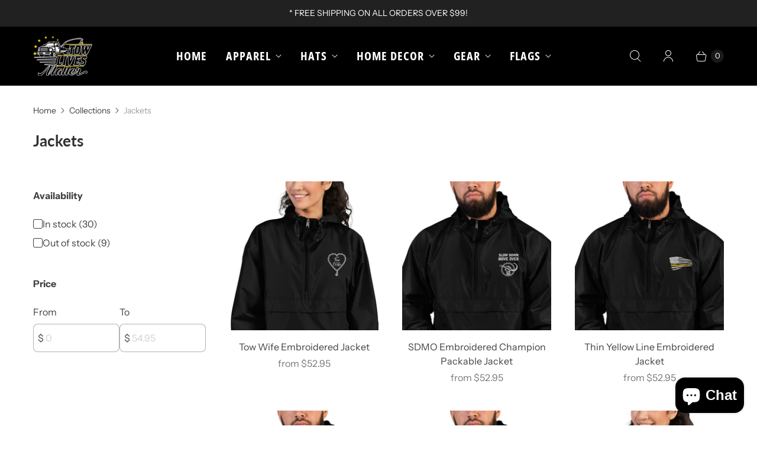

--- FILE ---
content_type: text/html; charset=utf-8
request_url: https://towlivesmatter.com/en-dk/collections/jackets
body_size: 84169
content:
<!DOCTYPE html>
<html lang="en" class="no-js">
  <head>
  <script>
    window.Store = window.Store || {};
    window.Store.id = 25692464;
  </script>
    <meta charset="utf-8">
    <meta http-equiv="cleartype" content="on">
    <meta name="robots" content="index,follow">










<script type="application/json" id="product-info">
  {
    "shop_info": {
      "sectionID": null,
      "shop_money_format": "${{amount}}",
      "shop_currency": "USD"
    },
    
    "product": null,
    "selected_variant": null,
    "variant_metafields": {
      
    },
    "product_url": null,
    "options_with_values": null,
    "variant_id_input": "input[name='id']",
    "trigger_selector": ".options-selection__option-value-input",
    "shop_pt_id_obj": null,
    "shop_cf": {
      
    },
    "additions": {
      "mapbox": {
        "access_token": "pk.eyJ1IjoiYWxla3NoaW5lb24iLCJhIjoiY202ejZiYjZxMDFnZjJrcXM3b2F4OTI1ZiJ9.OuSSAJIvxBUncZsIa4f9dg"
      }
    }
  }
</script>
<script type="text/javascript" src="//towlivesmatter.com/cdn/shop/t/77/assets/so-hyper.js?v=163425685657467550361745242000" defer></script>
<link href="//towlivesmatter.com/cdn/shop/t/77/assets/so-hyper.css?v=176262948373333053531745242035" rel="stylesheet" type="text/css" media="all" />
    
    <title>Jackets - Towlivesmatter</title>
    

    

<meta name="author" content="Towlivesmatter">
<meta property="og:url" content="https://towlivesmatter.com/en-dk/collections/jackets">
<meta property="og:site_name" content="Towlivesmatter">




  <meta property="og:type" content="product.group">
  <meta property="og:title" content="Jackets">
  
    
  <meta property="og:image" content="https://towlivesmatter.com/cdn/shop/files/Towlivesmatter-social-sharing_f7e6ec45-9c7d-46f8-bcd9-6be889632ddf_1200x1200.jpg?v=1622385843">
  <meta property="og:image:secure_url" content="https://towlivesmatter.com/cdn/shop/files/Towlivesmatter-social-sharing_f7e6ec45-9c7d-46f8-bcd9-6be889632ddf_1200x1200.jpg?v=1622385843">
  <meta property="og:image:width" content="1200">
  <meta property="og:image:height" content="628">

  
  
<meta property="og:image" content="http://towlivesmatter.com/cdn/shop/products/mockup-4aac9193_600x.jpg?v=1603921757">
    <meta property="og:image:secure_url" content="https://towlivesmatter.com/cdn/shop/products/mockup-4aac9193_600x.jpg?v=1603921757">
  






<meta name="twitter:card" content="summary">



    
    
    <!-- Mobile Specific Metas -->
    <meta name="HandheldFriendly" content="True">
    <meta name="MobileOptimized" content="320">
    <meta name="viewport" content="width=device-width,initial-scale=1">
    <meta name="theme-color" content="#ffffff">

    <!-- Preconnect Domains -->
    <link rel="preconnect" href="https://cdn.shopify.com" crossorigin>
    <link rel="preconnect" href="https://fonts.shopify.com" crossorigin>
    <link rel="preconnect" href="https://monorail-edge.shopifysvc.com">

    <!-- Preload Assets -->
    <link rel="preload" href="//towlivesmatter.com/cdn/shop/t/77/assets/theme.css?v=43930423991010406171759417655" as="style">
    <link rel="preload" href="//towlivesmatter.com/cdn/shop/t/77/assets/retina.js?v=172148142956303995071741678002" as="script">

    <!-- Stylesheets for Retina-->
    <link href="//towlivesmatter.com/cdn/shop/t/77/assets/theme.css?v=43930423991010406171759417655" rel="stylesheet" type="text/css" media="all" />

    
      <link rel="shortcut icon" type="image/x-icon" href="//towlivesmatter.com/cdn/shop/files/Favicon_e89f721d-6d25-46cf-b093-5639be2d3cbc_180x180.png?v=1741650833">
      <link rel="apple-touch-icon" href="//towlivesmatter.com/cdn/shop/files/Favicon_e89f721d-6d25-46cf-b093-5639be2d3cbc_180x180.png?v=1741650833"/>
      <link rel="apple-touch-icon" sizes="72x72" href="//towlivesmatter.com/cdn/shop/files/Favicon_e89f721d-6d25-46cf-b093-5639be2d3cbc_72x72.png?v=1741650833"/>
      <link rel="apple-touch-icon" sizes="114x114" href="//towlivesmatter.com/cdn/shop/files/Favicon_e89f721d-6d25-46cf-b093-5639be2d3cbc_114x114.png?v=1741650833"/>
      <link rel="apple-touch-icon" sizes="180x180" href="//towlivesmatter.com/cdn/shop/files/Favicon_e89f721d-6d25-46cf-b093-5639be2d3cbc_180x180.png?v=1741650833"/>
      <link rel="apple-touch-icon" sizes="228x228" href="//towlivesmatter.com/cdn/shop/files/Favicon_e89f721d-6d25-46cf-b093-5639be2d3cbc_228x228.png?v=1741650833"/>
    

    <link rel="canonical" href="https://towlivesmatter.com/en-dk/collections/jackets"/>

    

    

    
    <script>
      window.PXUTheme = window.PXUTheme || {};
      window.PXUTheme.version = '7.3.1';
      window.PXUTheme.name = 'Retina';
    </script>
    


    <script>
      
window.PXUTheme = window.PXUTheme || {};


window.PXUTheme.routes = window.PXUTheme.routes || {};
window.PXUTheme.routes.root_url = "/en-dk";
window.PXUTheme.routes.cart_url = "/en-dk/cart";
window.PXUTheme.routes.search_url = "/en-dk/search";
window.PXUTheme.routes.predictive_search_url = "/en-dk/search/suggest";
window.PXUTheme.routes.product_recommendations_url = "/en-dk/recommendations/products";


window.PXUTheme.theme_settings = {};

window.PXUTheme.theme_settings.current_locale = "en";
window.PXUTheme.theme_settings.shop_url = "https://towlivesmatter.com";


window.PXUTheme.theme_settings.cart_action_type = "redirect_cart";
window.PXUTheme.theme_settings.shipping_calculator = false;


window.PXUTheme.theme_settings.newsletter_popup = false;
window.PXUTheme.theme_settings.newsletter_popup_days = "14";
window.PXUTheme.theme_settings.newsletter_popup_mobile = false;
window.PXUTheme.theme_settings.newsletter_popup_seconds = 30;


window.PXUTheme.theme_settings.enable_autocomplete = true;


window.PXUTheme.theme_settings.free_text = "Free";
window.PXUTheme.theme_settings.sold_out_options = "disabled";
window.PXUTheme.theme_settings.select_first_available_variant = false;
window.PXUTheme.theme_settings.notify_me_form = false;
window.PXUTheme.theme_settings.show_secondary_media = true;


window.PXUTheme.theme_settings.display_inventory_left = false;
window.PXUTheme.theme_settings.inventory_threshold = 10;
window.PXUTheme.theme_settings.limit_quantity = false;


window.PXUTheme.translation = {};


window.PXUTheme.translation.newsletter_success_text = "Thank you for joining our mailing list!";


window.PXUTheme.translation.contact_field_email = "";


window.PXUTheme.translation.menu = "Menu";


window.PXUTheme.translation.search = "Search";
window.PXUTheme.translation.all_results = "View all results";


window.PXUTheme.translation.agree_to_terms_warning = "You must agree with the terms and conditions to checkout.";
window.PXUTheme.translation.cart_discount = "Discount";
window.PXUTheme.translation.edit_cart = "Edit Cart";
window.PXUTheme.translation.add_to_cart = "Add to Cart";
window.PXUTheme.translation.add_to_cart_success = "Translation missing: en.layout.general.add_to_cart_success";
window.PXUTheme.translation.agree_to_terms_html = "I Agree with the Terms &amp; Conditions";
window.PXUTheme.translation.checkout = "Checkout";
window.PXUTheme.translation.or = "Translation missing: en.layout.general.or";
window.PXUTheme.translation.continue_shopping = "Continue Shopping";
window.PXUTheme.translation.empty_cart = "Your Cart is Empty";
window.PXUTheme.translation.cart_total = "Total";
window.PXUTheme.translation.subtotal = "Subtotal";
window.PXUTheme.translation.cart_notes = "Order Notes";
window.PXUTheme.translation.no_shipping_destination = "We do not ship to this destination.";
window.PXUTheme.translation.additional_rate = "There is one shipping rate available for";
window.PXUTheme.translation.additional_rate_at = "at";
window.PXUTheme.translation.additional_rates_part_1 = "There are";
window.PXUTheme.translation.additional_rates_part_2 = "shipping rates available for";
window.PXUTheme.translation.additional_rates_part_3 = "starting at";



window.PXUTheme.translation.product_add_to_cart_success = "Added";
window.PXUTheme.translation.product_add_to_cart = "Add to Cart";
window.PXUTheme.translation.product_notify_form_email = "Enter your email address...";
window.PXUTheme.translation.product_notify_form_send = "Send";
window.PXUTheme.translation.items_left_count_one = "item left";
window.PXUTheme.translation.items_left_count_other = "items left";
window.PXUTheme.translation.product_sold_out = "Sold Out";
window.PXUTheme.translation.product_unavailable = "Unavailable";
window.PXUTheme.translation.product_notify_form_success = "Thanks! We will notify you when this product becomes available!";
window.PXUTheme.translation.product_from = "from";



window.PXUTheme.media_queries = {};
window.PXUTheme.media_queries.small = window.matchMedia( "(max-width: 480px)" );
window.PXUTheme.media_queries.medium = window.matchMedia( "(max-width: 798px)" );
window.PXUTheme.media_queries.large = window.matchMedia( "(min-width: 799px)" );
window.PXUTheme.media_queries.larger = window.matchMedia( "(min-width: 960px)" );
window.PXUTheme.media_queries.xlarge = window.matchMedia( "(min-width: 1200px)" );
window.PXUTheme.media_queries.ie10 = window.matchMedia( "all and (-ms-high-contrast: none), (-ms-high-contrast: active)" );
window.PXUTheme.media_queries.tablet = window.matchMedia( "only screen and (min-width: 799px) and (max-width: 1024px)" );


window.PXUTheme.device = {};
window.PXUTheme.device.hasTouch = window.matchMedia("(any-pointer: coarse)");
window.PXUTheme.device.hasMouse = window.matchMedia("(any-pointer: fine)");


window.PXUTheme.currency = {};


window.PXUTheme.currency.shop_currency = "USD";
window.PXUTheme.currency.default_currency = "USD";
window.PXUTheme.currency.display_format = "money_format";
window.PXUTheme.currency.money_format = "${{amount}}";
window.PXUTheme.currency.money_format_no_currency = "${{amount}}";
window.PXUTheme.currency.money_format_currency = "${{amount}} USD";
window.PXUTheme.currency.native_multi_currency = false;
window.PXUTheme.currency.iso_code = "USD";
window.PXUTheme.currency.symbol = "$";
window.PXUTheme.currency.shipping_calculator = false;
    </script>

    <script src="//towlivesmatter.com/cdn/shop/t/77/assets/retina.js?v=172148142956303995071741678002" defer></script>

    <!-- pxu-sections-js start DO NOT EDIT --><script src="//towlivesmatter.com/cdn/shop/t/77/assets/pxu-sections.js?v=78992380889438172771741678002" defer></script><!-- DO NOT EDIT pxu-sections-js end-->
<script>window.performance && window.performance.mark && window.performance.mark('shopify.content_for_header.start');</script><meta name="google-site-verification" content="yA54xNbNKjsKaqCtq4nEZnL_V9Oy_nTjRMhdb68GVoQ">
<meta name="facebook-domain-verification" content="29icblnfrfc3y9fntgqaazjtbs9f61">
<meta id="shopify-digital-wallet" name="shopify-digital-wallet" content="/25692464/digital_wallets/dialog">
<meta name="shopify-checkout-api-token" content="b40bed692b8792fdc17e1e2341413a93">
<meta id="in-context-paypal-metadata" data-shop-id="25692464" data-venmo-supported="true" data-environment="production" data-locale="en_US" data-paypal-v4="true" data-currency="USD">
<link rel="alternate" type="application/atom+xml" title="Feed" href="/en-dk/collections/jackets.atom" />
<link rel="next" href="/en-dk/collections/jackets?page=2">
<link rel="alternate" hreflang="x-default" href="https://towlivesmatter.com/collections/jackets">
<link rel="alternate" hreflang="en" href="https://towlivesmatter.com/collections/jackets">
<link rel="alternate" hreflang="en-AU" href="https://towlivesmatter.com/en-au/collections/jackets">
<link rel="alternate" hreflang="en-BE" href="https://towlivesmatter.com/en-be/collections/jackets">
<link rel="alternate" hreflang="en-CA" href="https://towlivesmatter.com/en-ca/collections/jackets">
<link rel="alternate" hreflang="en-DK" href="https://towlivesmatter.com/en-dk/collections/jackets">
<link rel="alternate" hreflang="en-FR" href="https://towlivesmatter.com/en-fr/collections/jackets">
<link rel="alternate" hreflang="en-DE" href="https://towlivesmatter.com/en-de/collections/jackets">
<link rel="alternate" hreflang="en-NZ" href="https://towlivesmatter.com/en-nz/collections/jackets">
<link rel="alternate" hreflang="en-SE" href="https://towlivesmatter.com/en-se/collections/jackets">
<link rel="alternate" hreflang="en-GB" href="https://towlivesmatter.com/en-gb/collections/jackets">
<link rel="alternate" type="application/json+oembed" href="https://towlivesmatter.com/en-dk/collections/jackets.oembed">
<script async="async" src="/checkouts/internal/preloads.js?locale=en-DK"></script>
<script id="shopify-features" type="application/json">{"accessToken":"b40bed692b8792fdc17e1e2341413a93","betas":["rich-media-storefront-analytics"],"domain":"towlivesmatter.com","predictiveSearch":true,"shopId":25692464,"locale":"en"}</script>
<script>var Shopify = Shopify || {};
Shopify.shop = "yesweblue.myshopify.com";
Shopify.locale = "en";
Shopify.currency = {"active":"USD","rate":"1.0"};
Shopify.country = "DK";
Shopify.theme = {"name":"TowLivesMatter - FAQ - Austin - 2025-02-18","id":132649877588,"schema_name":"Retina","schema_version":"7.3.1","theme_store_id":null,"role":"main"};
Shopify.theme.handle = "null";
Shopify.theme.style = {"id":null,"handle":null};
Shopify.cdnHost = "towlivesmatter.com/cdn";
Shopify.routes = Shopify.routes || {};
Shopify.routes.root = "/en-dk/";</script>
<script type="module">!function(o){(o.Shopify=o.Shopify||{}).modules=!0}(window);</script>
<script>!function(o){function n(){var o=[];function n(){o.push(Array.prototype.slice.apply(arguments))}return n.q=o,n}var t=o.Shopify=o.Shopify||{};t.loadFeatures=n(),t.autoloadFeatures=n()}(window);</script>
<script id="shop-js-analytics" type="application/json">{"pageType":"collection"}</script>
<script defer="defer" async type="module" src="//towlivesmatter.com/cdn/shopifycloud/shop-js/modules/v2/client.init-shop-cart-sync_BdyHc3Nr.en.esm.js"></script>
<script defer="defer" async type="module" src="//towlivesmatter.com/cdn/shopifycloud/shop-js/modules/v2/chunk.common_Daul8nwZ.esm.js"></script>
<script type="module">
  await import("//towlivesmatter.com/cdn/shopifycloud/shop-js/modules/v2/client.init-shop-cart-sync_BdyHc3Nr.en.esm.js");
await import("//towlivesmatter.com/cdn/shopifycloud/shop-js/modules/v2/chunk.common_Daul8nwZ.esm.js");

  window.Shopify.SignInWithShop?.initShopCartSync?.({"fedCMEnabled":true,"windoidEnabled":true});

</script>
<script>(function() {
  var isLoaded = false;
  function asyncLoad() {
    if (isLoaded) return;
    isLoaded = true;
    var urls = ["https:\/\/loox.io\/widget\/EkRC2-QyS\/loox.1527389629887.js?shop=yesweblue.myshopify.com","https:\/\/883d95281f02d796f8b6-7f0f44eb0f2ceeb9d4fffbe1419aae61.ssl.cf1.rackcdn.com\/teelaunch-scripts.js?shop=testclient-4.myshopify.com\u0026shop=yesweblue.myshopify.com","https:\/\/static.klaviyo.com\/onsite\/js\/klaviyo.js?company_id=STc8gT\u0026shop=yesweblue.myshopify.com","https:\/\/static.klaviyo.com\/onsite\/js\/klaviyo.js?company_id=STc8gT\u0026shop=yesweblue.myshopify.com","https:\/\/app.teelaunch.com\/sizing-charts-script.js?shop=yesweblue.myshopify.com","https:\/\/app.teelaunch.com\/sizing-charts-script.js?shop=yesweblue.myshopify.com","\/\/cdn.shopify.com\/proxy\/d00692b3e92ecb62a067ce415da8ee26d33da3ff85b2b8bd880ee457901b66a2\/static.cdn.printful.com\/static\/js\/external\/shopify-product-customizer.js?v=0.28\u0026shop=yesweblue.myshopify.com\u0026sp-cache-control=cHVibGljLCBtYXgtYWdlPTkwMA","https:\/\/app.teelaunch.com\/sizing-charts-script.js?shop=yesweblue.myshopify.com","https:\/\/app.teelaunch.com\/sizing-charts-script.js?shop=yesweblue.myshopify.com","https:\/\/app.teelaunch.com\/sizing-charts-script.js?shop=yesweblue.myshopify.com"];
    for (var i = 0; i < urls.length; i++) {
      var s = document.createElement('script');
      s.type = 'text/javascript';
      s.async = true;
      s.src = urls[i];
      var x = document.getElementsByTagName('script')[0];
      x.parentNode.insertBefore(s, x);
    }
  };
  if(window.attachEvent) {
    window.attachEvent('onload', asyncLoad);
  } else {
    window.addEventListener('load', asyncLoad, false);
  }
})();</script>
<script id="__st">var __st={"a":25692464,"offset":0,"reqid":"1e637802-3742-4693-9008-624ea3824777-1768991224","pageurl":"towlivesmatter.com\/en-dk\/collections\/jackets","u":"25b5bb57a513","p":"collection","rtyp":"collection","rid":177949376596};</script>
<script>window.ShopifyPaypalV4VisibilityTracking = true;</script>
<script id="captcha-bootstrap">!function(){'use strict';const t='contact',e='account',n='new_comment',o=[[t,t],['blogs',n],['comments',n],[t,'customer']],c=[[e,'customer_login'],[e,'guest_login'],[e,'recover_customer_password'],[e,'create_customer']],r=t=>t.map((([t,e])=>`form[action*='/${t}']:not([data-nocaptcha='true']) input[name='form_type'][value='${e}']`)).join(','),a=t=>()=>t?[...document.querySelectorAll(t)].map((t=>t.form)):[];function s(){const t=[...o],e=r(t);return a(e)}const i='password',u='form_key',d=['recaptcha-v3-token','g-recaptcha-response','h-captcha-response',i],f=()=>{try{return window.sessionStorage}catch{return}},m='__shopify_v',_=t=>t.elements[u];function p(t,e,n=!1){try{const o=window.sessionStorage,c=JSON.parse(o.getItem(e)),{data:r}=function(t){const{data:e,action:n}=t;return t[m]||n?{data:e,action:n}:{data:t,action:n}}(c);for(const[e,n]of Object.entries(r))t.elements[e]&&(t.elements[e].value=n);n&&o.removeItem(e)}catch(o){console.error('form repopulation failed',{error:o})}}const l='form_type',E='cptcha';function T(t){t.dataset[E]=!0}const w=window,h=w.document,L='Shopify',v='ce_forms',y='captcha';let A=!1;((t,e)=>{const n=(g='f06e6c50-85a8-45c8-87d0-21a2b65856fe',I='https://cdn.shopify.com/shopifycloud/storefront-forms-hcaptcha/ce_storefront_forms_captcha_hcaptcha.v1.5.2.iife.js',D={infoText:'Protected by hCaptcha',privacyText:'Privacy',termsText:'Terms'},(t,e,n)=>{const o=w[L][v],c=o.bindForm;if(c)return c(t,g,e,D).then(n);var r;o.q.push([[t,g,e,D],n]),r=I,A||(h.body.append(Object.assign(h.createElement('script'),{id:'captcha-provider',async:!0,src:r})),A=!0)});var g,I,D;w[L]=w[L]||{},w[L][v]=w[L][v]||{},w[L][v].q=[],w[L][y]=w[L][y]||{},w[L][y].protect=function(t,e){n(t,void 0,e),T(t)},Object.freeze(w[L][y]),function(t,e,n,w,h,L){const[v,y,A,g]=function(t,e,n){const i=e?o:[],u=t?c:[],d=[...i,...u],f=r(d),m=r(i),_=r(d.filter((([t,e])=>n.includes(e))));return[a(f),a(m),a(_),s()]}(w,h,L),I=t=>{const e=t.target;return e instanceof HTMLFormElement?e:e&&e.form},D=t=>v().includes(t);t.addEventListener('submit',(t=>{const e=I(t);if(!e)return;const n=D(e)&&!e.dataset.hcaptchaBound&&!e.dataset.recaptchaBound,o=_(e),c=g().includes(e)&&(!o||!o.value);(n||c)&&t.preventDefault(),c&&!n&&(function(t){try{if(!f())return;!function(t){const e=f();if(!e)return;const n=_(t);if(!n)return;const o=n.value;o&&e.removeItem(o)}(t);const e=Array.from(Array(32),(()=>Math.random().toString(36)[2])).join('');!function(t,e){_(t)||t.append(Object.assign(document.createElement('input'),{type:'hidden',name:u})),t.elements[u].value=e}(t,e),function(t,e){const n=f();if(!n)return;const o=[...t.querySelectorAll(`input[type='${i}']`)].map((({name:t})=>t)),c=[...d,...o],r={};for(const[a,s]of new FormData(t).entries())c.includes(a)||(r[a]=s);n.setItem(e,JSON.stringify({[m]:1,action:t.action,data:r}))}(t,e)}catch(e){console.error('failed to persist form',e)}}(e),e.submit())}));const S=(t,e)=>{t&&!t.dataset[E]&&(n(t,e.some((e=>e===t))),T(t))};for(const o of['focusin','change'])t.addEventListener(o,(t=>{const e=I(t);D(e)&&S(e,y())}));const B=e.get('form_key'),M=e.get(l),P=B&&M;t.addEventListener('DOMContentLoaded',(()=>{const t=y();if(P)for(const e of t)e.elements[l].value===M&&p(e,B);[...new Set([...A(),...v().filter((t=>'true'===t.dataset.shopifyCaptcha))])].forEach((e=>S(e,t)))}))}(h,new URLSearchParams(w.location.search),n,t,e,['guest_login'])})(!1,!0)}();</script>
<script integrity="sha256-4kQ18oKyAcykRKYeNunJcIwy7WH5gtpwJnB7kiuLZ1E=" data-source-attribution="shopify.loadfeatures" defer="defer" src="//towlivesmatter.com/cdn/shopifycloud/storefront/assets/storefront/load_feature-a0a9edcb.js" crossorigin="anonymous"></script>
<script data-source-attribution="shopify.dynamic_checkout.dynamic.init">var Shopify=Shopify||{};Shopify.PaymentButton=Shopify.PaymentButton||{isStorefrontPortableWallets:!0,init:function(){window.Shopify.PaymentButton.init=function(){};var t=document.createElement("script");t.src="https://towlivesmatter.com/cdn/shopifycloud/portable-wallets/latest/portable-wallets.en.js",t.type="module",document.head.appendChild(t)}};
</script>
<script data-source-attribution="shopify.dynamic_checkout.buyer_consent">
  function portableWalletsHideBuyerConsent(e){var t=document.getElementById("shopify-buyer-consent"),n=document.getElementById("shopify-subscription-policy-button");t&&n&&(t.classList.add("hidden"),t.setAttribute("aria-hidden","true"),n.removeEventListener("click",e))}function portableWalletsShowBuyerConsent(e){var t=document.getElementById("shopify-buyer-consent"),n=document.getElementById("shopify-subscription-policy-button");t&&n&&(t.classList.remove("hidden"),t.removeAttribute("aria-hidden"),n.addEventListener("click",e))}window.Shopify?.PaymentButton&&(window.Shopify.PaymentButton.hideBuyerConsent=portableWalletsHideBuyerConsent,window.Shopify.PaymentButton.showBuyerConsent=portableWalletsShowBuyerConsent);
</script>
<script data-source-attribution="shopify.dynamic_checkout.cart.bootstrap">document.addEventListener("DOMContentLoaded",(function(){function t(){return document.querySelector("shopify-accelerated-checkout-cart, shopify-accelerated-checkout")}if(t())Shopify.PaymentButton.init();else{new MutationObserver((function(e,n){t()&&(Shopify.PaymentButton.init(),n.disconnect())})).observe(document.body,{childList:!0,subtree:!0})}}));
</script>
<link id="shopify-accelerated-checkout-styles" rel="stylesheet" media="screen" href="https://towlivesmatter.com/cdn/shopifycloud/portable-wallets/latest/accelerated-checkout-backwards-compat.css" crossorigin="anonymous">
<style id="shopify-accelerated-checkout-cart">
        #shopify-buyer-consent {
  margin-top: 1em;
  display: inline-block;
  width: 100%;
}

#shopify-buyer-consent.hidden {
  display: none;
}

#shopify-subscription-policy-button {
  background: none;
  border: none;
  padding: 0;
  text-decoration: underline;
  font-size: inherit;
  cursor: pointer;
}

#shopify-subscription-policy-button::before {
  box-shadow: none;
}

      </style>

<script>window.performance && window.performance.mark && window.performance.mark('shopify.content_for_header.end');</script>

    <script>
      document.documentElement.className=document.documentElement.className.replace(/\bno-js\b/,'js');
      if(window.Shopify&&window.Shopify.designMode)document.documentElement.className+=' in-theme-editor';
    </script>
  <!-- pxu-sections-css start DO NOT EDIT --><link href="//towlivesmatter.com/cdn/shop/t/77/assets/pxu-sections.css?v=47263561514360652261741678002" rel="stylesheet" type="text/css" media="all" /><!-- DO NOT EDIT pxu-sections-css end-->
<!-- BEGIN app block: shopify://apps/klaviyo-email-marketing-sms/blocks/klaviyo-onsite-embed/2632fe16-c075-4321-a88b-50b567f42507 -->















  <script>
    window.klaviyoReviewsProductDesignMode = false
  </script>







<!-- END app block --><script src="https://cdn.shopify.com/extensions/0199767f-28e2-7d08-a330-ead3acf1e056/toastibar-15/assets/mps-toastibar.min.js" type="text/javascript" defer="defer"></script>
<script src="https://cdn.shopify.com/extensions/e8878072-2f6b-4e89-8082-94b04320908d/inbox-1254/assets/inbox-chat-loader.js" type="text/javascript" defer="defer"></script>
<link href="https://monorail-edge.shopifysvc.com" rel="dns-prefetch">
<script>(function(){if ("sendBeacon" in navigator && "performance" in window) {try {var session_token_from_headers = performance.getEntriesByType('navigation')[0].serverTiming.find(x => x.name == '_s').description;} catch {var session_token_from_headers = undefined;}var session_cookie_matches = document.cookie.match(/_shopify_s=([^;]*)/);var session_token_from_cookie = session_cookie_matches && session_cookie_matches.length === 2 ? session_cookie_matches[1] : "";var session_token = session_token_from_headers || session_token_from_cookie || "";function handle_abandonment_event(e) {var entries = performance.getEntries().filter(function(entry) {return /monorail-edge.shopifysvc.com/.test(entry.name);});if (!window.abandonment_tracked && entries.length === 0) {window.abandonment_tracked = true;var currentMs = Date.now();var navigation_start = performance.timing.navigationStart;var payload = {shop_id: 25692464,url: window.location.href,navigation_start,duration: currentMs - navigation_start,session_token,page_type: "collection"};window.navigator.sendBeacon("https://monorail-edge.shopifysvc.com/v1/produce", JSON.stringify({schema_id: "online_store_buyer_site_abandonment/1.1",payload: payload,metadata: {event_created_at_ms: currentMs,event_sent_at_ms: currentMs}}));}}window.addEventListener('pagehide', handle_abandonment_event);}}());</script>
<script id="web-pixels-manager-setup">(function e(e,d,r,n,o){if(void 0===o&&(o={}),!Boolean(null===(a=null===(i=window.Shopify)||void 0===i?void 0:i.analytics)||void 0===a?void 0:a.replayQueue)){var i,a;window.Shopify=window.Shopify||{};var t=window.Shopify;t.analytics=t.analytics||{};var s=t.analytics;s.replayQueue=[],s.publish=function(e,d,r){return s.replayQueue.push([e,d,r]),!0};try{self.performance.mark("wpm:start")}catch(e){}var l=function(){var e={modern:/Edge?\/(1{2}[4-9]|1[2-9]\d|[2-9]\d{2}|\d{4,})\.\d+(\.\d+|)|Firefox\/(1{2}[4-9]|1[2-9]\d|[2-9]\d{2}|\d{4,})\.\d+(\.\d+|)|Chrom(ium|e)\/(9{2}|\d{3,})\.\d+(\.\d+|)|(Maci|X1{2}).+ Version\/(15\.\d+|(1[6-9]|[2-9]\d|\d{3,})\.\d+)([,.]\d+|)( \(\w+\)|)( Mobile\/\w+|) Safari\/|Chrome.+OPR\/(9{2}|\d{3,})\.\d+\.\d+|(CPU[ +]OS|iPhone[ +]OS|CPU[ +]iPhone|CPU IPhone OS|CPU iPad OS)[ +]+(15[._]\d+|(1[6-9]|[2-9]\d|\d{3,})[._]\d+)([._]\d+|)|Android:?[ /-](13[3-9]|1[4-9]\d|[2-9]\d{2}|\d{4,})(\.\d+|)(\.\d+|)|Android.+Firefox\/(13[5-9]|1[4-9]\d|[2-9]\d{2}|\d{4,})\.\d+(\.\d+|)|Android.+Chrom(ium|e)\/(13[3-9]|1[4-9]\d|[2-9]\d{2}|\d{4,})\.\d+(\.\d+|)|SamsungBrowser\/([2-9]\d|\d{3,})\.\d+/,legacy:/Edge?\/(1[6-9]|[2-9]\d|\d{3,})\.\d+(\.\d+|)|Firefox\/(5[4-9]|[6-9]\d|\d{3,})\.\d+(\.\d+|)|Chrom(ium|e)\/(5[1-9]|[6-9]\d|\d{3,})\.\d+(\.\d+|)([\d.]+$|.*Safari\/(?![\d.]+ Edge\/[\d.]+$))|(Maci|X1{2}).+ Version\/(10\.\d+|(1[1-9]|[2-9]\d|\d{3,})\.\d+)([,.]\d+|)( \(\w+\)|)( Mobile\/\w+|) Safari\/|Chrome.+OPR\/(3[89]|[4-9]\d|\d{3,})\.\d+\.\d+|(CPU[ +]OS|iPhone[ +]OS|CPU[ +]iPhone|CPU IPhone OS|CPU iPad OS)[ +]+(10[._]\d+|(1[1-9]|[2-9]\d|\d{3,})[._]\d+)([._]\d+|)|Android:?[ /-](13[3-9]|1[4-9]\d|[2-9]\d{2}|\d{4,})(\.\d+|)(\.\d+|)|Mobile Safari.+OPR\/([89]\d|\d{3,})\.\d+\.\d+|Android.+Firefox\/(13[5-9]|1[4-9]\d|[2-9]\d{2}|\d{4,})\.\d+(\.\d+|)|Android.+Chrom(ium|e)\/(13[3-9]|1[4-9]\d|[2-9]\d{2}|\d{4,})\.\d+(\.\d+|)|Android.+(UC? ?Browser|UCWEB|U3)[ /]?(15\.([5-9]|\d{2,})|(1[6-9]|[2-9]\d|\d{3,})\.\d+)\.\d+|SamsungBrowser\/(5\.\d+|([6-9]|\d{2,})\.\d+)|Android.+MQ{2}Browser\/(14(\.(9|\d{2,})|)|(1[5-9]|[2-9]\d|\d{3,})(\.\d+|))(\.\d+|)|K[Aa][Ii]OS\/(3\.\d+|([4-9]|\d{2,})\.\d+)(\.\d+|)/},d=e.modern,r=e.legacy,n=navigator.userAgent;return n.match(d)?"modern":n.match(r)?"legacy":"unknown"}(),u="modern"===l?"modern":"legacy",c=(null!=n?n:{modern:"",legacy:""})[u],f=function(e){return[e.baseUrl,"/wpm","/b",e.hashVersion,"modern"===e.buildTarget?"m":"l",".js"].join("")}({baseUrl:d,hashVersion:r,buildTarget:u}),m=function(e){var d=e.version,r=e.bundleTarget,n=e.surface,o=e.pageUrl,i=e.monorailEndpoint;return{emit:function(e){var a=e.status,t=e.errorMsg,s=(new Date).getTime(),l=JSON.stringify({metadata:{event_sent_at_ms:s},events:[{schema_id:"web_pixels_manager_load/3.1",payload:{version:d,bundle_target:r,page_url:o,status:a,surface:n,error_msg:t},metadata:{event_created_at_ms:s}}]});if(!i)return console&&console.warn&&console.warn("[Web Pixels Manager] No Monorail endpoint provided, skipping logging."),!1;try{return self.navigator.sendBeacon.bind(self.navigator)(i,l)}catch(e){}var u=new XMLHttpRequest;try{return u.open("POST",i,!0),u.setRequestHeader("Content-Type","text/plain"),u.send(l),!0}catch(e){return console&&console.warn&&console.warn("[Web Pixels Manager] Got an unhandled error while logging to Monorail."),!1}}}}({version:r,bundleTarget:l,surface:e.surface,pageUrl:self.location.href,monorailEndpoint:e.monorailEndpoint});try{o.browserTarget=l,function(e){var d=e.src,r=e.async,n=void 0===r||r,o=e.onload,i=e.onerror,a=e.sri,t=e.scriptDataAttributes,s=void 0===t?{}:t,l=document.createElement("script"),u=document.querySelector("head"),c=document.querySelector("body");if(l.async=n,l.src=d,a&&(l.integrity=a,l.crossOrigin="anonymous"),s)for(var f in s)if(Object.prototype.hasOwnProperty.call(s,f))try{l.dataset[f]=s[f]}catch(e){}if(o&&l.addEventListener("load",o),i&&l.addEventListener("error",i),u)u.appendChild(l);else{if(!c)throw new Error("Did not find a head or body element to append the script");c.appendChild(l)}}({src:f,async:!0,onload:function(){if(!function(){var e,d;return Boolean(null===(d=null===(e=window.Shopify)||void 0===e?void 0:e.analytics)||void 0===d?void 0:d.initialized)}()){var d=window.webPixelsManager.init(e)||void 0;if(d){var r=window.Shopify.analytics;r.replayQueue.forEach((function(e){var r=e[0],n=e[1],o=e[2];d.publishCustomEvent(r,n,o)})),r.replayQueue=[],r.publish=d.publishCustomEvent,r.visitor=d.visitor,r.initialized=!0}}},onerror:function(){return m.emit({status:"failed",errorMsg:"".concat(f," has failed to load")})},sri:function(e){var d=/^sha384-[A-Za-z0-9+/=]+$/;return"string"==typeof e&&d.test(e)}(c)?c:"",scriptDataAttributes:o}),m.emit({status:"loading"})}catch(e){m.emit({status:"failed",errorMsg:(null==e?void 0:e.message)||"Unknown error"})}}})({shopId: 25692464,storefrontBaseUrl: "https://towlivesmatter.com",extensionsBaseUrl: "https://extensions.shopifycdn.com/cdn/shopifycloud/web-pixels-manager",monorailEndpoint: "https://monorail-edge.shopifysvc.com/unstable/produce_batch",surface: "storefront-renderer",enabledBetaFlags: ["2dca8a86"],webPixelsConfigList: [{"id":"461013076","configuration":"{\"storeIdentity\":\"yesweblue.myshopify.com\",\"baseURL\":\"https:\\\/\\\/api.printful.com\\\/shopify-pixels\"}","eventPayloadVersion":"v1","runtimeContext":"STRICT","scriptVersion":"74f275712857ab41bea9d998dcb2f9da","type":"APP","apiClientId":156624,"privacyPurposes":["ANALYTICS","MARKETING","SALE_OF_DATA"],"dataSharingAdjustments":{"protectedCustomerApprovalScopes":["read_customer_address","read_customer_email","read_customer_name","read_customer_personal_data","read_customer_phone"]}},{"id":"397541460","configuration":"{\"tagID\":\"2614416647865\"}","eventPayloadVersion":"v1","runtimeContext":"STRICT","scriptVersion":"18031546ee651571ed29edbe71a3550b","type":"APP","apiClientId":3009811,"privacyPurposes":["ANALYTICS","MARKETING","SALE_OF_DATA"],"dataSharingAdjustments":{"protectedCustomerApprovalScopes":["read_customer_address","read_customer_email","read_customer_name","read_customer_personal_data","read_customer_phone"]}},{"id":"253493332","configuration":"{\"config\":\"{\\\"google_tag_ids\\\":[\\\"G-0E7VLXV6CL\\\",\\\"AW-961167991\\\",\\\"GT-5DFR563\\\",\\\"G-7LNY7NJJKJ\\\"],\\\"target_country\\\":\\\"US\\\",\\\"gtag_events\\\":[{\\\"type\\\":\\\"search\\\",\\\"action_label\\\":[\\\"G-0E7VLXV6CL\\\",\\\"AW-961167991\\\/TWmJCOrsx4YBEPeEqcoD\\\",\\\"G-7LNY7NJJKJ\\\"]},{\\\"type\\\":\\\"begin_checkout\\\",\\\"action_label\\\":[\\\"G-0E7VLXV6CL\\\",\\\"AW-961167991\\\/8xMOCOfsx4YBEPeEqcoD\\\",\\\"G-7LNY7NJJKJ\\\"]},{\\\"type\\\":\\\"view_item\\\",\\\"action_label\\\":[\\\"G-0E7VLXV6CL\\\",\\\"AW-961167991\\\/inwCCOHsx4YBEPeEqcoD\\\",\\\"MC-NGQYWY8VJ1\\\",\\\"G-7LNY7NJJKJ\\\"]},{\\\"type\\\":\\\"purchase\\\",\\\"action_label\\\":[\\\"G-0E7VLXV6CL\\\",\\\"AW-961167991\\\/GS56CN7sx4YBEPeEqcoD\\\",\\\"MC-NGQYWY8VJ1\\\",\\\"G-7LNY7NJJKJ\\\"]},{\\\"type\\\":\\\"page_view\\\",\\\"action_label\\\":[\\\"G-0E7VLXV6CL\\\",\\\"AW-961167991\\\/24Q1CNvsx4YBEPeEqcoD\\\",\\\"MC-NGQYWY8VJ1\\\",\\\"G-7LNY7NJJKJ\\\"]},{\\\"type\\\":\\\"add_payment_info\\\",\\\"action_label\\\":[\\\"G-0E7VLXV6CL\\\",\\\"AW-961167991\\\/EXuaCO3sx4YBEPeEqcoD\\\",\\\"G-7LNY7NJJKJ\\\"]},{\\\"type\\\":\\\"add_to_cart\\\",\\\"action_label\\\":[\\\"G-0E7VLXV6CL\\\",\\\"AW-961167991\\\/WIvrCOTsx4YBEPeEqcoD\\\",\\\"G-7LNY7NJJKJ\\\"]}],\\\"enable_monitoring_mode\\\":false}\"}","eventPayloadVersion":"v1","runtimeContext":"OPEN","scriptVersion":"b2a88bafab3e21179ed38636efcd8a93","type":"APP","apiClientId":1780363,"privacyPurposes":[],"dataSharingAdjustments":{"protectedCustomerApprovalScopes":["read_customer_address","read_customer_email","read_customer_name","read_customer_personal_data","read_customer_phone"]}},{"id":"218660948","configuration":"{\"pixelCode\":\"CL4VOPRC77UD34TA4VSG\"}","eventPayloadVersion":"v1","runtimeContext":"STRICT","scriptVersion":"22e92c2ad45662f435e4801458fb78cc","type":"APP","apiClientId":4383523,"privacyPurposes":["ANALYTICS","MARKETING","SALE_OF_DATA"],"dataSharingAdjustments":{"protectedCustomerApprovalScopes":["read_customer_address","read_customer_email","read_customer_name","read_customer_personal_data","read_customer_phone"]}},{"id":"83820628","configuration":"{\"pixel_id\":\"1806177932967195\",\"pixel_type\":\"facebook_pixel\",\"metaapp_system_user_token\":\"-\"}","eventPayloadVersion":"v1","runtimeContext":"OPEN","scriptVersion":"ca16bc87fe92b6042fbaa3acc2fbdaa6","type":"APP","apiClientId":2329312,"privacyPurposes":["ANALYTICS","MARKETING","SALE_OF_DATA"],"dataSharingAdjustments":{"protectedCustomerApprovalScopes":["read_customer_address","read_customer_email","read_customer_name","read_customer_personal_data","read_customer_phone"]}},{"id":"2130004","configuration":"{\"pixelId\":\"cc0db311-2fab-441b-b21e-9ca2718af2c9\"}","eventPayloadVersion":"v1","runtimeContext":"STRICT","scriptVersion":"c119f01612c13b62ab52809eb08154bb","type":"APP","apiClientId":2556259,"privacyPurposes":["ANALYTICS","MARKETING","SALE_OF_DATA"],"dataSharingAdjustments":{"protectedCustomerApprovalScopes":["read_customer_address","read_customer_email","read_customer_name","read_customer_personal_data","read_customer_phone"]}},{"id":"55738452","eventPayloadVersion":"v1","runtimeContext":"LAX","scriptVersion":"1","type":"CUSTOM","privacyPurposes":["ANALYTICS","MARKETING","PREFERENCES"],"name":"Google Analytics tag (migrated)"},{"id":"shopify-app-pixel","configuration":"{}","eventPayloadVersion":"v1","runtimeContext":"STRICT","scriptVersion":"0450","apiClientId":"shopify-pixel","type":"APP","privacyPurposes":["ANALYTICS","MARKETING"]},{"id":"shopify-custom-pixel","eventPayloadVersion":"v1","runtimeContext":"LAX","scriptVersion":"0450","apiClientId":"shopify-pixel","type":"CUSTOM","privacyPurposes":["ANALYTICS","MARKETING"]}],isMerchantRequest: false,initData: {"shop":{"name":"Towlivesmatter","paymentSettings":{"currencyCode":"USD"},"myshopifyDomain":"yesweblue.myshopify.com","countryCode":"US","storefrontUrl":"https:\/\/towlivesmatter.com\/en-dk"},"customer":null,"cart":null,"checkout":null,"productVariants":[],"purchasingCompany":null},},"https://towlivesmatter.com/cdn","fcfee988w5aeb613cpc8e4bc33m6693e112",{"modern":"","legacy":""},{"shopId":"25692464","storefrontBaseUrl":"https:\/\/towlivesmatter.com","extensionBaseUrl":"https:\/\/extensions.shopifycdn.com\/cdn\/shopifycloud\/web-pixels-manager","surface":"storefront-renderer","enabledBetaFlags":"[\"2dca8a86\"]","isMerchantRequest":"false","hashVersion":"fcfee988w5aeb613cpc8e4bc33m6693e112","publish":"custom","events":"[[\"page_viewed\",{}],[\"collection_viewed\",{\"collection\":{\"id\":\"177949376596\",\"title\":\"Jackets\",\"productVariants\":[{\"price\":{\"amount\":52.95,\"currencyCode\":\"USD\"},\"product\":{\"title\":\"Tow Wife Embroidered Jacket\",\"vendor\":\"Towlivesmatter\",\"id\":\"4787987480660\",\"untranslatedTitle\":\"Tow Wife Embroidered Jacket\",\"url\":\"\/en-dk\/products\/tow-wife-embroidered-jacket\",\"type\":\"\"},\"id\":\"32923302232148\",\"image\":{\"src\":\"\/\/towlivesmatter.com\/cdn\/shop\/products\/mockup-4aac9193.jpg?v=1603921757\"},\"sku\":\"8141407_11008\",\"title\":\"Black \/ S\",\"untranslatedTitle\":\"Black \/ S\"},{\"price\":{\"amount\":52.95,\"currencyCode\":\"USD\"},\"product\":{\"title\":\"SDMO Embroidered Champion Packable Jacket\",\"vendor\":\"Towlivesmatter\",\"id\":\"4788209713236\",\"untranslatedTitle\":\"SDMO Embroidered Champion Packable Jacket\",\"url\":\"\/en-dk\/products\/sdmo-embroidered-champion-packable-jacket-3\",\"type\":\"\"},\"id\":\"32923695251540\",\"image\":{\"src\":\"\/\/towlivesmatter.com\/cdn\/shop\/products\/mockup-6b185a9e.jpg?v=1603935053\"},\"sku\":\"7951627_11008\",\"title\":\"Black \/ S\",\"untranslatedTitle\":\"Black \/ S\"},{\"price\":{\"amount\":52.95,\"currencyCode\":\"USD\"},\"product\":{\"title\":\"Thin Yellow Line Embroidered Jacket\",\"vendor\":\"Towlivesmatter\",\"id\":\"4788173013076\",\"untranslatedTitle\":\"Thin Yellow Line Embroidered Jacket\",\"url\":\"\/en-dk\/products\/thin-yellow-line-embroidered-jacket-3\",\"type\":\"\"},\"id\":\"32923636662356\",\"image\":{\"src\":\"\/\/towlivesmatter.com\/cdn\/shop\/products\/mockup-bcbd40c7.jpg?v=1603932764\"},\"sku\":\"6275361_11008\",\"title\":\"Black \/ S\",\"untranslatedTitle\":\"Black \/ S\"},{\"price\":{\"amount\":52.95,\"currencyCode\":\"USD\"},\"product\":{\"title\":\"Thin Yellow Line Skull Embroidered Jacket\",\"vendor\":\"Towlivesmatter\",\"id\":\"4788151615572\",\"untranslatedTitle\":\"Thin Yellow Line Skull Embroidered Jacket\",\"url\":\"\/en-dk\/products\/thin-yellow-line-skull-embroidered-jacket\",\"type\":\"\"},\"id\":\"32923607138388\",\"image\":{\"src\":\"\/\/towlivesmatter.com\/cdn\/shop\/products\/mockup-49587c02.jpg?v=1603932091\"},\"sku\":\"5156774_11008\",\"title\":\"Black \/ S\",\"untranslatedTitle\":\"Black \/ S\"},{\"price\":{\"amount\":52.95,\"currencyCode\":\"USD\"},\"product\":{\"title\":\"Towlivesmatter Embroidered Jacket\",\"vendor\":\"Towlivesmatter\",\"id\":\"4787756990548\",\"untranslatedTitle\":\"Towlivesmatter Embroidered Jacket\",\"url\":\"\/en-dk\/products\/towlivesmatter-embroidered-jacket\",\"type\":\"\"},\"id\":\"32922835910740\",\"image\":{\"src\":\"\/\/towlivesmatter.com\/cdn\/shop\/products\/mockup-04033e43.jpg?v=1603905232\"},\"sku\":\"7093067_11008\",\"title\":\"Black \/ S\",\"untranslatedTitle\":\"Black \/ S\"},{\"price\":{\"amount\":52.95,\"currencyCode\":\"USD\"},\"product\":{\"title\":\"Tow Wife\/Girl Embroidered Jacket\",\"vendor\":\"Towlivesmatter\",\"id\":\"4787713441876\",\"untranslatedTitle\":\"Tow Wife\/Girl Embroidered Jacket\",\"url\":\"\/en-dk\/products\/tow-wife-girl-embroidered-jacket\",\"type\":\"\"},\"id\":\"32922759790676\",\"image\":{\"src\":\"\/\/towlivesmatter.com\/cdn\/shop\/products\/mockup-879cfda9.jpg?v=1603903175\"},\"sku\":\"8342544_11008\",\"title\":\"Black \/ S\",\"untranslatedTitle\":\"Black \/ S\"},{\"price\":{\"amount\":52.95,\"currencyCode\":\"USD\"},\"product\":{\"title\":\"Tow Life Embroidered Jacket\",\"vendor\":\"Towlivesmatter\",\"id\":\"4788214333524\",\"untranslatedTitle\":\"Tow Life Embroidered Jacket\",\"url\":\"\/en-dk\/products\/tow-life-embroidered-jacket-1\",\"type\":\"\"},\"id\":\"32923708227668\",\"image\":{\"src\":\"\/\/towlivesmatter.com\/cdn\/shop\/products\/mockup-5073db38.jpg?v=1603935394\"},\"sku\":\"5499150_11008\",\"title\":\"Black \/ S\",\"untranslatedTitle\":\"Black \/ S\"},{\"price\":{\"amount\":52.95,\"currencyCode\":\"USD\"},\"product\":{\"title\":\"Proud Towing Embroidered Jacket\",\"vendor\":\"Towlivesmatter\",\"id\":\"4788212236372\",\"untranslatedTitle\":\"Proud Towing Embroidered Jacket\",\"url\":\"\/en-dk\/products\/proud-towing-embroidered-jacket\",\"type\":\"\"},\"id\":\"32923698364500\",\"image\":{\"src\":\"\/\/towlivesmatter.com\/cdn\/shop\/products\/mockup-c8647ab1.jpg?v=1603935269\"},\"sku\":\"2889679_11008\",\"title\":\"Black \/ S\",\"untranslatedTitle\":\"Black \/ S\"},{\"price\":{\"amount\":52.95,\"currencyCode\":\"USD\"},\"product\":{\"title\":\"Thin Blue Line Embroidered Jacket\",\"vendor\":\"Towlivesmatter\",\"id\":\"4788202766420\",\"untranslatedTitle\":\"Thin Blue Line Embroidered Jacket\",\"url\":\"\/en-dk\/products\/thin-blue-line-embroidered-jacket\",\"type\":\"\"},\"id\":\"32923684601940\",\"image\":{\"src\":\"\/\/towlivesmatter.com\/cdn\/shop\/products\/mockup-be18a142.jpg?v=1603934538\"},\"sku\":\"9945577_11008\",\"title\":\"Black \/ S\",\"untranslatedTitle\":\"Black \/ S\"},{\"price\":{\"amount\":52.95,\"currencyCode\":\"USD\"},\"product\":{\"title\":\"Mom Embroidered Champion Packable Jacket\",\"vendor\":\"Towlivesmatter\",\"id\":\"4788201193556\",\"untranslatedTitle\":\"Mom Embroidered Champion Packable Jacket\",\"url\":\"\/en-dk\/products\/mom-embroidered-champion-packable-jacket\",\"type\":\"\"},\"id\":\"32923682177108\",\"image\":{\"src\":\"\/\/towlivesmatter.com\/cdn\/shop\/products\/mockup-34dd1157.jpg?v=1603934402\"},\"sku\":\"4295066_11008\",\"title\":\"Black \/ S\",\"untranslatedTitle\":\"Black \/ S\"},{\"price\":{\"amount\":52.95,\"currencyCode\":\"USD\"},\"product\":{\"title\":\"#MTFO Embroidered Jacket\",\"vendor\":\"Towlivesmatter\",\"id\":\"4788196081748\",\"untranslatedTitle\":\"#MTFO Embroidered Jacket\",\"url\":\"\/en-dk\/products\/mtfo-embroidered-jacket\",\"type\":\"\"},\"id\":\"32923673919572\",\"image\":{\"src\":\"\/\/towlivesmatter.com\/cdn\/shop\/products\/mockup-0e95aa2c.jpg?v=1603933885\"},\"sku\":\"2067903_11008\",\"title\":\"Black \/ S\",\"untranslatedTitle\":\"Black \/ S\"},{\"price\":{\"amount\":52.95,\"currencyCode\":\"USD\"},\"product\":{\"title\":\"Dispatcher Embroidered Jacket\",\"vendor\":\"Towlivesmatter\",\"id\":\"4788193951828\",\"untranslatedTitle\":\"Dispatcher Embroidered Jacket\",\"url\":\"\/en-dk\/products\/dispatcher-embroidered-jacket\",\"type\":\"\"},\"id\":\"32923670741076\",\"image\":{\"src\":\"\/\/towlivesmatter.com\/cdn\/shop\/products\/mockup-4fb8aa79.jpg?v=1603933654\"},\"sku\":\"6831185_11008\",\"title\":\"Black \/ S\",\"untranslatedTitle\":\"Black \/ S\"},{\"price\":{\"amount\":52.95,\"currencyCode\":\"USD\"},\"product\":{\"title\":\"Thin Yellow Line DADDY Embroidered Jacket\",\"vendor\":\"Towlivesmatter\",\"id\":\"4788177010772\",\"untranslatedTitle\":\"Thin Yellow Line DADDY Embroidered Jacket\",\"url\":\"\/en-dk\/products\/thin-yellow-line-daddy-embroidered-jacket\",\"type\":\"\"},\"id\":\"32923642888276\",\"image\":{\"src\":\"\/\/towlivesmatter.com\/cdn\/shop\/products\/mockup-7e3809dc.jpg?v=1603932896\"},\"sku\":\"8505437_11008\",\"title\":\"Black \/ S\",\"untranslatedTitle\":\"Black \/ S\"},{\"price\":{\"amount\":52.95,\"currencyCode\":\"USD\"},\"product\":{\"title\":\"Thin Yellow Line Embroidered Jacket\",\"vendor\":\"Towlivesmatter\",\"id\":\"4788156104788\",\"untranslatedTitle\":\"Thin Yellow Line Embroidered Jacket\",\"url\":\"\/en-dk\/products\/thin-yellow-line-embroidered-jacket-2\",\"type\":\"\"},\"id\":\"32923614150740\",\"image\":{\"src\":\"\/\/towlivesmatter.com\/cdn\/shop\/products\/mockup-d554b95f.jpg?v=1603932225\"},\"sku\":\"6170411_11008\",\"title\":\"Black \/ S\",\"untranslatedTitle\":\"Black \/ S\"},{\"price\":{\"amount\":52.95,\"currencyCode\":\"USD\"},\"product\":{\"title\":\"Back The Yellow Embroidered Jacket\",\"vendor\":\"Towlivesmatter\",\"id\":\"4788001603668\",\"untranslatedTitle\":\"Back The Yellow Embroidered Jacket\",\"url\":\"\/en-dk\/products\/back-the-yellow-embroidered-jacket\",\"type\":\"\"},\"id\":\"32923329888340\",\"image\":{\"src\":\"\/\/towlivesmatter.com\/cdn\/shop\/products\/mockup-80f14e3b.jpg?v=1603922984\"},\"sku\":\"2189551_11008\",\"title\":\"Black \/ S\",\"untranslatedTitle\":\"Black \/ S\"},{\"price\":{\"amount\":52.95,\"currencyCode\":\"USD\"},\"product\":{\"title\":\"Thin Yellow Line Embroidered Jacket\",\"vendor\":\"Towlivesmatter\",\"id\":\"4787997835348\",\"untranslatedTitle\":\"Thin Yellow Line Embroidered Jacket\",\"url\":\"\/en-dk\/products\/thin-yellow-line-embroidered-jacket-1\",\"type\":\"\"},\"id\":\"32923322777684\",\"image\":{\"src\":\"\/\/towlivesmatter.com\/cdn\/shop\/products\/mockup-ccafbe24.jpg?v=1603922660\"},\"sku\":\"7606702_11008\",\"title\":\"Black \/ S\",\"untranslatedTitle\":\"Black \/ S\"},{\"price\":{\"amount\":52.95,\"currencyCode\":\"USD\"},\"product\":{\"title\":\"Towing Embroidered Jacket\",\"vendor\":\"Towlivesmatter\",\"id\":\"4787991543892\",\"untranslatedTitle\":\"Towing Embroidered Jacket\",\"url\":\"\/en-dk\/products\/towing-embroidered-jacket\",\"type\":\"\"},\"id\":\"32923310882900\",\"image\":{\"src\":\"\/\/towlivesmatter.com\/cdn\/shop\/products\/mockup-4b27ffde.jpg?v=1603922117\"},\"sku\":\"2214492_11008\",\"title\":\"Black \/ S\",\"untranslatedTitle\":\"Black \/ S\"},{\"price\":{\"amount\":52.95,\"currencyCode\":\"USD\"},\"product\":{\"title\":\"SDMO Embroidered Jacket\",\"vendor\":\"Towlivesmatter\",\"id\":\"4787985023060\",\"untranslatedTitle\":\"SDMO Embroidered Jacket\",\"url\":\"\/en-dk\/products\/sdmo-embroidered-jacket\",\"type\":\"\"},\"id\":\"32923294793812\",\"image\":{\"src\":\"\/\/towlivesmatter.com\/cdn\/shop\/products\/mockup-e257a734.jpg?v=1603921550\"},\"sku\":\"7276404_11008\",\"title\":\"Black \/ S\",\"untranslatedTitle\":\"Black \/ S\"},{\"price\":{\"amount\":52.95,\"currencyCode\":\"USD\"},\"product\":{\"title\":\"Towlivesmatter Embroidered Jacket\",\"vendor\":\"Towlivesmatter\",\"id\":\"4787972145236\",\"untranslatedTitle\":\"Towlivesmatter Embroidered Jacket\",\"url\":\"\/en-dk\/products\/towlivesmatter-embroidered-jacket-2\",\"type\":\"\"},\"id\":\"32923259928660\",\"image\":{\"src\":\"\/\/towlivesmatter.com\/cdn\/shop\/products\/mockup-5a4aa45e.jpg?v=1603920649\"},\"sku\":\"7981368_11008\",\"title\":\"Black \/ S\",\"untranslatedTitle\":\"Black \/ S\"},{\"price\":{\"amount\":52.95,\"currencyCode\":\"USD\"},\"product\":{\"title\":\"Towlivesmatter Embroidered Jacket\",\"vendor\":\"Towlivesmatter\",\"id\":\"4787967164500\",\"untranslatedTitle\":\"Towlivesmatter Embroidered Jacket\",\"url\":\"\/en-dk\/products\/towlivesmatter-embroidered-jacket-1\",\"type\":\"\"},\"id\":\"32923242692692\",\"image\":{\"src\":\"\/\/towlivesmatter.com\/cdn\/shop\/products\/mockup-d554ecf3.jpg?v=1603920290\"},\"sku\":\"4381570_11008\",\"title\":\"Black \/ S\",\"untranslatedTitle\":\"Black \/ S\"},{\"price\":{\"amount\":52.95,\"currencyCode\":\"USD\"},\"product\":{\"title\":\"Mom Life Embroidered Jacket\",\"vendor\":\"Towlivesmatter\",\"id\":\"4787739361364\",\"untranslatedTitle\":\"Mom Life Embroidered Jacket\",\"url\":\"\/en-dk\/products\/mom-life-embroidered-jacket\",\"type\":\"\"},\"id\":\"32922807205972\",\"image\":{\"src\":\"\/\/towlivesmatter.com\/cdn\/shop\/products\/mockup-b8fe657a.jpg?v=1603904659\"},\"sku\":\"3413382_11008\",\"title\":\"Black \/ S\",\"untranslatedTitle\":\"Black \/ S\"},{\"price\":{\"amount\":52.95,\"currencyCode\":\"USD\"},\"product\":{\"title\":\"Tow Life Embroidered Jacket\",\"vendor\":\"Towlivesmatter\",\"id\":\"4787735068756\",\"untranslatedTitle\":\"Tow Life Embroidered Jacket\",\"url\":\"\/en-dk\/products\/tow-life-embroidered-jacket\",\"type\":\"\"},\"id\":\"32922799571028\",\"image\":{\"src\":\"\/\/towlivesmatter.com\/cdn\/shop\/products\/mockup-488ba173.jpg?v=1603904385\"},\"sku\":\"6581865_11008\",\"title\":\"Black \/ S\",\"untranslatedTitle\":\"Black \/ S\"},{\"price\":{\"amount\":52.95,\"currencyCode\":\"USD\"},\"product\":{\"title\":\"SDMO Embroidered Packable Jacket\",\"vendor\":\"Towlivesmatter\",\"id\":\"4787730415700\",\"untranslatedTitle\":\"SDMO Embroidered Packable Jacket\",\"url\":\"\/en-dk\/products\/sdmo-embroidered-packable-jacket-1\",\"type\":\"\"},\"id\":\"32922786070612\",\"image\":{\"src\":\"\/\/towlivesmatter.com\/cdn\/shop\/products\/mockup-76ee8221.jpg?v=1603903993\"},\"sku\":\"3812342_11008\",\"title\":\"Black \/ S\",\"untranslatedTitle\":\"Black \/ S\"},{\"price\":{\"amount\":52.95,\"currencyCode\":\"USD\"},\"product\":{\"title\":\"St.Patrick Embroidered Jacket\",\"vendor\":\"Towlivesmatter\",\"id\":\"4787728744532\",\"untranslatedTitle\":\"St.Patrick Embroidered Jacket\",\"url\":\"\/en-dk\/products\/st-patrick-embroidered-jacket\",\"type\":\"\"},\"id\":\"32922780205140\",\"image\":{\"src\":\"\/\/towlivesmatter.com\/cdn\/shop\/products\/mockup-446a2c93.jpg?v=1603903844\"},\"sku\":\"3265888_11008\",\"title\":\"Black \/ S\",\"untranslatedTitle\":\"Black \/ S\"}]}}]]"});</script><script>
  window.ShopifyAnalytics = window.ShopifyAnalytics || {};
  window.ShopifyAnalytics.meta = window.ShopifyAnalytics.meta || {};
  window.ShopifyAnalytics.meta.currency = 'USD';
  var meta = {"products":[{"id":4787987480660,"gid":"gid:\/\/shopify\/Product\/4787987480660","vendor":"Towlivesmatter","type":"","handle":"tow-wife-embroidered-jacket","variants":[{"id":32923302232148,"price":5295,"name":"Tow Wife Embroidered Jacket - Black \/ S","public_title":"Black \/ S","sku":"8141407_11008"},{"id":32923302264916,"price":5295,"name":"Tow Wife Embroidered Jacket - Black \/ M","public_title":"Black \/ M","sku":"8141407_11009"},{"id":32923302297684,"price":5295,"name":"Tow Wife Embroidered Jacket - Black \/ L","public_title":"Black \/ L","sku":"8141407_11010"},{"id":32923302330452,"price":5495,"name":"Tow Wife Embroidered Jacket - Black \/ XL","public_title":"Black \/ XL","sku":"8141407_11011"},{"id":32923302363220,"price":5495,"name":"Tow Wife Embroidered Jacket - Black \/ 2XL","public_title":"Black \/ 2XL","sku":"8141407_11012"},{"id":32923302395988,"price":5295,"name":"Tow Wife Embroidered Jacket - Navy \/ S","public_title":"Navy \/ S","sku":"8141407_11014"},{"id":32923302428756,"price":5295,"name":"Tow Wife Embroidered Jacket - Navy \/ M","public_title":"Navy \/ M","sku":"8141407_11015"},{"id":32923302461524,"price":5295,"name":"Tow Wife Embroidered Jacket - Navy \/ L","public_title":"Navy \/ L","sku":"8141407_11016"},{"id":32923302494292,"price":5495,"name":"Tow Wife Embroidered Jacket - Navy \/ XL","public_title":"Navy \/ XL","sku":"8141407_11017"},{"id":32923302527060,"price":5495,"name":"Tow Wife Embroidered Jacket - Navy \/ 2XL","public_title":"Navy \/ 2XL","sku":"8141407_11018"},{"id":32923302559828,"price":5295,"name":"Tow Wife Embroidered Jacket - Graphite \/ S","public_title":"Graphite \/ S","sku":"8141407_11020"},{"id":32923302592596,"price":5295,"name":"Tow Wife Embroidered Jacket - Graphite \/ M","public_title":"Graphite \/ M","sku":"8141407_11021"},{"id":32923302625364,"price":5295,"name":"Tow Wife Embroidered Jacket - Graphite \/ L","public_title":"Graphite \/ L","sku":"8141407_11022"},{"id":32923302658132,"price":5495,"name":"Tow Wife Embroidered Jacket - Graphite \/ XL","public_title":"Graphite \/ XL","sku":"8141407_11023"},{"id":32923302690900,"price":5495,"name":"Tow Wife Embroidered Jacket - Graphite \/ 2XL","public_title":"Graphite \/ 2XL","sku":"8141407_11024"},{"id":32923302723668,"price":5295,"name":"Tow Wife Embroidered Jacket - Gold \/ S","public_title":"Gold \/ S","sku":"8141407_11026"},{"id":32923302756436,"price":5295,"name":"Tow Wife Embroidered Jacket - Gold \/ M","public_title":"Gold \/ M","sku":"8141407_11027"},{"id":32923302789204,"price":5295,"name":"Tow Wife Embroidered Jacket - Gold \/ L","public_title":"Gold \/ L","sku":"8141407_11028"},{"id":32923302821972,"price":5495,"name":"Tow Wife Embroidered Jacket - Gold \/ XL","public_title":"Gold \/ XL","sku":"8141407_11029"},{"id":32923302854740,"price":5495,"name":"Tow Wife Embroidered Jacket - Gold \/ 2XL","public_title":"Gold \/ 2XL","sku":"8141407_11030"}],"remote":false},{"id":4788209713236,"gid":"gid:\/\/shopify\/Product\/4788209713236","vendor":"Towlivesmatter","type":"","handle":"sdmo-embroidered-champion-packable-jacket-3","variants":[{"id":32923695251540,"price":5295,"name":"SDMO Embroidered Champion Packable Jacket - Black \/ S","public_title":"Black \/ S","sku":"7951627_11008"},{"id":32923695284308,"price":5295,"name":"SDMO Embroidered Champion Packable Jacket - Black \/ M","public_title":"Black \/ M","sku":"7951627_11009"},{"id":32923695317076,"price":5295,"name":"SDMO Embroidered Champion Packable Jacket - Black \/ L","public_title":"Black \/ L","sku":"7951627_11010"},{"id":32923695349844,"price":5495,"name":"SDMO Embroidered Champion Packable Jacket - Black \/ XL","public_title":"Black \/ XL","sku":"7951627_11011"},{"id":32923695382612,"price":5495,"name":"SDMO Embroidered Champion Packable Jacket - Black \/ 2XL","public_title":"Black \/ 2XL","sku":"7951627_11012"},{"id":32923695415380,"price":5295,"name":"SDMO Embroidered Champion Packable Jacket - Navy \/ S","public_title":"Navy \/ S","sku":"7951627_11014"},{"id":32923695448148,"price":5295,"name":"SDMO Embroidered Champion Packable Jacket - Navy \/ M","public_title":"Navy \/ M","sku":"7951627_11015"},{"id":32923695480916,"price":5295,"name":"SDMO Embroidered Champion Packable Jacket - Navy \/ L","public_title":"Navy \/ L","sku":"7951627_11016"},{"id":32923695513684,"price":5495,"name":"SDMO Embroidered Champion Packable Jacket - Navy \/ XL","public_title":"Navy \/ XL","sku":"7951627_11017"},{"id":32923695546452,"price":5495,"name":"SDMO Embroidered Champion Packable Jacket - Navy \/ 2XL","public_title":"Navy \/ 2XL","sku":"7951627_11018"},{"id":32923695579220,"price":5295,"name":"SDMO Embroidered Champion Packable Jacket - Graphite \/ S","public_title":"Graphite \/ S","sku":"7951627_11020"},{"id":32923695611988,"price":5295,"name":"SDMO Embroidered Champion Packable Jacket - Graphite \/ M","public_title":"Graphite \/ M","sku":"7951627_11021"},{"id":32923695644756,"price":5295,"name":"SDMO Embroidered Champion Packable Jacket - Graphite \/ L","public_title":"Graphite \/ L","sku":"7951627_11022"},{"id":32923695677524,"price":5495,"name":"SDMO Embroidered Champion Packable Jacket - Graphite \/ XL","public_title":"Graphite \/ XL","sku":"7951627_11023"},{"id":32923695710292,"price":5495,"name":"SDMO Embroidered Champion Packable Jacket - Graphite \/ 2XL","public_title":"Graphite \/ 2XL","sku":"7951627_11024"},{"id":32923695743060,"price":5295,"name":"SDMO Embroidered Champion Packable Jacket - Gold \/ S","public_title":"Gold \/ S","sku":"7951627_11026"},{"id":32923695775828,"price":5295,"name":"SDMO Embroidered Champion Packable Jacket - Gold \/ M","public_title":"Gold \/ M","sku":"7951627_11027"},{"id":32923695808596,"price":5295,"name":"SDMO Embroidered Champion Packable Jacket - Gold \/ L","public_title":"Gold \/ L","sku":"7951627_11028"},{"id":32923695841364,"price":5495,"name":"SDMO Embroidered Champion Packable Jacket - Gold \/ XL","public_title":"Gold \/ XL","sku":"7951627_11029"},{"id":32923695874132,"price":5495,"name":"SDMO Embroidered Champion Packable Jacket - Gold \/ 2XL","public_title":"Gold \/ 2XL","sku":"7951627_11030"}],"remote":false},{"id":4788173013076,"gid":"gid:\/\/shopify\/Product\/4788173013076","vendor":"Towlivesmatter","type":"","handle":"thin-yellow-line-embroidered-jacket-3","variants":[{"id":32923636662356,"price":5295,"name":"Thin Yellow Line Embroidered Jacket - Black \/ S","public_title":"Black \/ S","sku":"6275361_11008"},{"id":32923636695124,"price":5295,"name":"Thin Yellow Line Embroidered Jacket - Black \/ M","public_title":"Black \/ M","sku":"6275361_11009"},{"id":32923636727892,"price":5295,"name":"Thin Yellow Line Embroidered Jacket - Black \/ L","public_title":"Black \/ L","sku":"6275361_11010"},{"id":32923636760660,"price":5495,"name":"Thin Yellow Line Embroidered Jacket - Black \/ XL","public_title":"Black \/ XL","sku":"6275361_11011"},{"id":32923636793428,"price":5495,"name":"Thin Yellow Line Embroidered Jacket - Black \/ 2XL","public_title":"Black \/ 2XL","sku":"6275361_11012"},{"id":32923636826196,"price":5295,"name":"Thin Yellow Line Embroidered Jacket - Navy \/ S","public_title":"Navy \/ S","sku":"6275361_11014"},{"id":32923636858964,"price":5295,"name":"Thin Yellow Line Embroidered Jacket - Navy \/ M","public_title":"Navy \/ M","sku":"6275361_11015"},{"id":32923636891732,"price":5295,"name":"Thin Yellow Line Embroidered Jacket - Navy \/ L","public_title":"Navy \/ L","sku":"6275361_11016"},{"id":32923636924500,"price":5495,"name":"Thin Yellow Line Embroidered Jacket - Navy \/ XL","public_title":"Navy \/ XL","sku":"6275361_11017"},{"id":32923636957268,"price":5495,"name":"Thin Yellow Line Embroidered Jacket - Navy \/ 2XL","public_title":"Navy \/ 2XL","sku":"6275361_11018"},{"id":32923636990036,"price":5295,"name":"Thin Yellow Line Embroidered Jacket - Graphite \/ S","public_title":"Graphite \/ S","sku":"6275361_11020"},{"id":32923637022804,"price":5295,"name":"Thin Yellow Line Embroidered Jacket - Graphite \/ M","public_title":"Graphite \/ M","sku":"6275361_11021"},{"id":32923637055572,"price":5295,"name":"Thin Yellow Line Embroidered Jacket - Graphite \/ L","public_title":"Graphite \/ L","sku":"6275361_11022"},{"id":32923637088340,"price":5495,"name":"Thin Yellow Line Embroidered Jacket - Graphite \/ XL","public_title":"Graphite \/ XL","sku":"6275361_11023"},{"id":32923637121108,"price":5495,"name":"Thin Yellow Line Embroidered Jacket - Graphite \/ 2XL","public_title":"Graphite \/ 2XL","sku":"6275361_11024"},{"id":32923637153876,"price":5295,"name":"Thin Yellow Line Embroidered Jacket - Gold \/ S","public_title":"Gold \/ S","sku":"6275361_11026"},{"id":32923637186644,"price":5295,"name":"Thin Yellow Line Embroidered Jacket - Gold \/ M","public_title":"Gold \/ M","sku":"6275361_11027"},{"id":32923637219412,"price":5295,"name":"Thin Yellow Line Embroidered Jacket - Gold \/ L","public_title":"Gold \/ L","sku":"6275361_11028"},{"id":32923637252180,"price":5495,"name":"Thin Yellow Line Embroidered Jacket - Gold \/ XL","public_title":"Gold \/ XL","sku":"6275361_11029"},{"id":32923637284948,"price":5495,"name":"Thin Yellow Line Embroidered Jacket - Gold \/ 2XL","public_title":"Gold \/ 2XL","sku":"6275361_11030"}],"remote":false},{"id":4788151615572,"gid":"gid:\/\/shopify\/Product\/4788151615572","vendor":"Towlivesmatter","type":"","handle":"thin-yellow-line-skull-embroidered-jacket","variants":[{"id":32923607138388,"price":5295,"name":"Thin Yellow Line Skull Embroidered Jacket - Black \/ S","public_title":"Black \/ S","sku":"5156774_11008"},{"id":32923607171156,"price":5295,"name":"Thin Yellow Line Skull Embroidered Jacket - Black \/ M","public_title":"Black \/ M","sku":"5156774_11009"},{"id":32923607203924,"price":5295,"name":"Thin Yellow Line Skull Embroidered Jacket - Black \/ L","public_title":"Black \/ L","sku":"5156774_11010"},{"id":32923607236692,"price":5495,"name":"Thin Yellow Line Skull Embroidered Jacket - Black \/ XL","public_title":"Black \/ XL","sku":"5156774_11011"},{"id":32923607269460,"price":5495,"name":"Thin Yellow Line Skull Embroidered Jacket - Black \/ 2XL","public_title":"Black \/ 2XL","sku":"5156774_11012"},{"id":32923607302228,"price":5295,"name":"Thin Yellow Line Skull Embroidered Jacket - Navy \/ S","public_title":"Navy \/ S","sku":"5156774_11014"},{"id":32923607334996,"price":5295,"name":"Thin Yellow Line Skull Embroidered Jacket - Navy \/ M","public_title":"Navy \/ M","sku":"5156774_11015"},{"id":32923607367764,"price":5295,"name":"Thin Yellow Line Skull Embroidered Jacket - Navy \/ L","public_title":"Navy \/ L","sku":"5156774_11016"},{"id":32923607400532,"price":5495,"name":"Thin Yellow Line Skull Embroidered Jacket - Navy \/ XL","public_title":"Navy \/ XL","sku":"5156774_11017"},{"id":32923607433300,"price":5495,"name":"Thin Yellow Line Skull Embroidered Jacket - Navy \/ 2XL","public_title":"Navy \/ 2XL","sku":"5156774_11018"},{"id":32923607466068,"price":5295,"name":"Thin Yellow Line Skull Embroidered Jacket - Graphite \/ S","public_title":"Graphite \/ S","sku":"5156774_11020"},{"id":32923607531604,"price":5295,"name":"Thin Yellow Line Skull Embroidered Jacket - Graphite \/ M","public_title":"Graphite \/ M","sku":"5156774_11021"},{"id":32923607564372,"price":5295,"name":"Thin Yellow Line Skull Embroidered Jacket - Graphite \/ L","public_title":"Graphite \/ L","sku":"5156774_11022"},{"id":32923607597140,"price":5495,"name":"Thin Yellow Line Skull Embroidered Jacket - Graphite \/ XL","public_title":"Graphite \/ XL","sku":"5156774_11023"},{"id":32923607629908,"price":5495,"name":"Thin Yellow Line Skull Embroidered Jacket - Graphite \/ 2XL","public_title":"Graphite \/ 2XL","sku":"5156774_11024"},{"id":32923607662676,"price":5295,"name":"Thin Yellow Line Skull Embroidered Jacket - Gold \/ S","public_title":"Gold \/ S","sku":"5156774_11026"},{"id":32923607695444,"price":5295,"name":"Thin Yellow Line Skull Embroidered Jacket - Gold \/ M","public_title":"Gold \/ M","sku":"5156774_11027"},{"id":32923607728212,"price":5295,"name":"Thin Yellow Line Skull Embroidered Jacket - Gold \/ L","public_title":"Gold \/ L","sku":"5156774_11028"},{"id":32923607760980,"price":5495,"name":"Thin Yellow Line Skull Embroidered Jacket - Gold \/ XL","public_title":"Gold \/ XL","sku":"5156774_11029"},{"id":32923607793748,"price":5495,"name":"Thin Yellow Line Skull Embroidered Jacket - Gold \/ 2XL","public_title":"Gold \/ 2XL","sku":"5156774_11030"}],"remote":false},{"id":4787756990548,"gid":"gid:\/\/shopify\/Product\/4787756990548","vendor":"Towlivesmatter","type":"","handle":"towlivesmatter-embroidered-jacket","variants":[{"id":32922835910740,"price":5295,"name":"Towlivesmatter Embroidered Jacket - Black \/ S","public_title":"Black \/ S","sku":"7093067_11008"},{"id":32922835943508,"price":5295,"name":"Towlivesmatter Embroidered Jacket - Black \/ M","public_title":"Black \/ M","sku":"7093067_11009"},{"id":32922835976276,"price":5295,"name":"Towlivesmatter Embroidered Jacket - Black \/ L","public_title":"Black \/ L","sku":"7093067_11010"},{"id":32922836009044,"price":5495,"name":"Towlivesmatter Embroidered Jacket - Black \/ XL","public_title":"Black \/ XL","sku":"7093067_11011"},{"id":32922836041812,"price":5495,"name":"Towlivesmatter Embroidered Jacket - Black \/ 2XL","public_title":"Black \/ 2XL","sku":"7093067_11012"},{"id":32922836074580,"price":5295,"name":"Towlivesmatter Embroidered Jacket - Navy \/ S","public_title":"Navy \/ S","sku":"7093067_11014"},{"id":32922836107348,"price":5295,"name":"Towlivesmatter Embroidered Jacket - Navy \/ M","public_title":"Navy \/ M","sku":"7093067_11015"},{"id":32922836140116,"price":5295,"name":"Towlivesmatter Embroidered Jacket - Navy \/ L","public_title":"Navy \/ L","sku":"7093067_11016"},{"id":32922836172884,"price":5495,"name":"Towlivesmatter Embroidered Jacket - Navy \/ XL","public_title":"Navy \/ XL","sku":"7093067_11017"},{"id":32922836205652,"price":5495,"name":"Towlivesmatter Embroidered Jacket - Navy \/ 2XL","public_title":"Navy \/ 2XL","sku":"7093067_11018"},{"id":32922836238420,"price":5295,"name":"Towlivesmatter Embroidered Jacket - Graphite \/ S","public_title":"Graphite \/ S","sku":"7093067_11020"},{"id":32922836271188,"price":5295,"name":"Towlivesmatter Embroidered Jacket - Graphite \/ M","public_title":"Graphite \/ M","sku":"7093067_11021"},{"id":32922836303956,"price":5295,"name":"Towlivesmatter Embroidered Jacket - Graphite \/ L","public_title":"Graphite \/ L","sku":"7093067_11022"},{"id":32922836336724,"price":5495,"name":"Towlivesmatter Embroidered Jacket - Graphite \/ XL","public_title":"Graphite \/ XL","sku":"7093067_11023"},{"id":32922836369492,"price":5495,"name":"Towlivesmatter Embroidered Jacket - Graphite \/ 2XL","public_title":"Graphite \/ 2XL","sku":"7093067_11024"},{"id":32922836402260,"price":5295,"name":"Towlivesmatter Embroidered Jacket - Gold \/ S","public_title":"Gold \/ S","sku":"7093067_11026"},{"id":32922836435028,"price":5295,"name":"Towlivesmatter Embroidered Jacket - Gold \/ M","public_title":"Gold \/ M","sku":"7093067_11027"},{"id":32922836467796,"price":5295,"name":"Towlivesmatter Embroidered Jacket - Gold \/ L","public_title":"Gold \/ L","sku":"7093067_11028"},{"id":32922836500564,"price":5495,"name":"Towlivesmatter Embroidered Jacket - Gold \/ XL","public_title":"Gold \/ XL","sku":"7093067_11029"},{"id":32922836533332,"price":5495,"name":"Towlivesmatter Embroidered Jacket - Gold \/ 2XL","public_title":"Gold \/ 2XL","sku":"7093067_11030"}],"remote":false},{"id":4787713441876,"gid":"gid:\/\/shopify\/Product\/4787713441876","vendor":"Towlivesmatter","type":"","handle":"tow-wife-girl-embroidered-jacket","variants":[{"id":32922759790676,"price":5295,"name":"Tow Wife\/Girl Embroidered Jacket - Black \/ S","public_title":"Black \/ S","sku":"8342544_11008"},{"id":32922759823444,"price":5295,"name":"Tow Wife\/Girl Embroidered Jacket - Black \/ M","public_title":"Black \/ M","sku":"8342544_11009"},{"id":32922759856212,"price":5295,"name":"Tow Wife\/Girl Embroidered Jacket - Black \/ L","public_title":"Black \/ L","sku":"8342544_11010"},{"id":32922759888980,"price":5495,"name":"Tow Wife\/Girl Embroidered Jacket - Black \/ XL","public_title":"Black \/ XL","sku":"8342544_11011"},{"id":32922759921748,"price":5495,"name":"Tow Wife\/Girl Embroidered Jacket - Black \/ 2XL","public_title":"Black \/ 2XL","sku":"8342544_11012"},{"id":32922759954516,"price":5295,"name":"Tow Wife\/Girl Embroidered Jacket - Navy \/ S","public_title":"Navy \/ S","sku":"8342544_11014"},{"id":32922759987284,"price":5295,"name":"Tow Wife\/Girl Embroidered Jacket - Navy \/ M","public_title":"Navy \/ M","sku":"8342544_11015"},{"id":32922760020052,"price":5295,"name":"Tow Wife\/Girl Embroidered Jacket - Navy \/ L","public_title":"Navy \/ L","sku":"8342544_11016"},{"id":32922760052820,"price":5495,"name":"Tow Wife\/Girl Embroidered Jacket - Navy \/ XL","public_title":"Navy \/ XL","sku":"8342544_11017"},{"id":32922760085588,"price":5495,"name":"Tow Wife\/Girl Embroidered Jacket - Navy \/ 2XL","public_title":"Navy \/ 2XL","sku":"8342544_11018"},{"id":32922760118356,"price":5295,"name":"Tow Wife\/Girl Embroidered Jacket - Graphite \/ S","public_title":"Graphite \/ S","sku":"8342544_11020"},{"id":32922760151124,"price":5295,"name":"Tow Wife\/Girl Embroidered Jacket - Graphite \/ M","public_title":"Graphite \/ M","sku":"8342544_11021"},{"id":32922760183892,"price":5295,"name":"Tow Wife\/Girl Embroidered Jacket - Graphite \/ L","public_title":"Graphite \/ L","sku":"8342544_11022"},{"id":32922760216660,"price":5495,"name":"Tow Wife\/Girl Embroidered Jacket - Graphite \/ XL","public_title":"Graphite \/ XL","sku":"8342544_11023"},{"id":32922760249428,"price":5495,"name":"Tow Wife\/Girl Embroidered Jacket - Graphite \/ 2XL","public_title":"Graphite \/ 2XL","sku":"8342544_11024"},{"id":32922760282196,"price":5295,"name":"Tow Wife\/Girl Embroidered Jacket - Gold \/ S","public_title":"Gold \/ S","sku":"8342544_11026"},{"id":32922760314964,"price":5295,"name":"Tow Wife\/Girl Embroidered Jacket - Gold \/ M","public_title":"Gold \/ M","sku":"8342544_11027"},{"id":32922760347732,"price":5295,"name":"Tow Wife\/Girl Embroidered Jacket - Gold \/ L","public_title":"Gold \/ L","sku":"8342544_11028"},{"id":32922760380500,"price":5495,"name":"Tow Wife\/Girl Embroidered Jacket - Gold \/ XL","public_title":"Gold \/ XL","sku":"8342544_11029"},{"id":32922760413268,"price":5495,"name":"Tow Wife\/Girl Embroidered Jacket - Gold \/ 2XL","public_title":"Gold \/ 2XL","sku":"8342544_11030"}],"remote":false},{"id":4788214333524,"gid":"gid:\/\/shopify\/Product\/4788214333524","vendor":"Towlivesmatter","type":"","handle":"tow-life-embroidered-jacket-1","variants":[{"id":32923708227668,"price":5295,"name":"Tow Life Embroidered Jacket - Black \/ S","public_title":"Black \/ S","sku":"5499150_11008"},{"id":32923708260436,"price":5295,"name":"Tow Life Embroidered Jacket - Black \/ M","public_title":"Black \/ M","sku":"5499150_11009"},{"id":32923708293204,"price":5295,"name":"Tow Life Embroidered Jacket - Black \/ L","public_title":"Black \/ L","sku":"5499150_11010"},{"id":32923708325972,"price":5495,"name":"Tow Life Embroidered Jacket - Black \/ XL","public_title":"Black \/ XL","sku":"5499150_11011"},{"id":32923708358740,"price":5495,"name":"Tow Life Embroidered Jacket - Black \/ 2XL","public_title":"Black \/ 2XL","sku":"5499150_11012"},{"id":32923708391508,"price":5295,"name":"Tow Life Embroidered Jacket - Navy \/ S","public_title":"Navy \/ S","sku":"5499150_11014"},{"id":32923708424276,"price":5295,"name":"Tow Life Embroidered Jacket - Navy \/ M","public_title":"Navy \/ M","sku":"5499150_11015"},{"id":32923708457044,"price":5295,"name":"Tow Life Embroidered Jacket - Navy \/ L","public_title":"Navy \/ L","sku":"5499150_11016"},{"id":32923708489812,"price":5495,"name":"Tow Life Embroidered Jacket - Navy \/ XL","public_title":"Navy \/ XL","sku":"5499150_11017"},{"id":32923708522580,"price":5495,"name":"Tow Life Embroidered Jacket - Navy \/ 2XL","public_title":"Navy \/ 2XL","sku":"5499150_11018"},{"id":32923708555348,"price":5295,"name":"Tow Life Embroidered Jacket - Graphite \/ S","public_title":"Graphite \/ S","sku":"5499150_11020"},{"id":32923708588116,"price":5295,"name":"Tow Life Embroidered Jacket - Graphite \/ M","public_title":"Graphite \/ M","sku":"5499150_11021"},{"id":32923708620884,"price":5295,"name":"Tow Life Embroidered Jacket - Graphite \/ L","public_title":"Graphite \/ L","sku":"5499150_11022"},{"id":32923708653652,"price":5495,"name":"Tow Life Embroidered Jacket - Graphite \/ XL","public_title":"Graphite \/ XL","sku":"5499150_11023"},{"id":32923708686420,"price":5495,"name":"Tow Life Embroidered Jacket - Graphite \/ 2XL","public_title":"Graphite \/ 2XL","sku":"5499150_11024"},{"id":32923708719188,"price":5295,"name":"Tow Life Embroidered Jacket - Gold \/ S","public_title":"Gold \/ S","sku":"5499150_11026"},{"id":32923708751956,"price":5295,"name":"Tow Life Embroidered Jacket - Gold \/ M","public_title":"Gold \/ M","sku":"5499150_11027"},{"id":32923708784724,"price":5295,"name":"Tow Life Embroidered Jacket - Gold \/ L","public_title":"Gold \/ L","sku":"5499150_11028"},{"id":32923708817492,"price":5495,"name":"Tow Life Embroidered Jacket - Gold \/ XL","public_title":"Gold \/ XL","sku":"5499150_11029"},{"id":32923708850260,"price":5495,"name":"Tow Life Embroidered Jacket - Gold \/ 2XL","public_title":"Gold \/ 2XL","sku":"5499150_11030"}],"remote":false},{"id":4788212236372,"gid":"gid:\/\/shopify\/Product\/4788212236372","vendor":"Towlivesmatter","type":"","handle":"proud-towing-embroidered-jacket","variants":[{"id":32923698364500,"price":5295,"name":"Proud Towing Embroidered Jacket - Black \/ S","public_title":"Black \/ S","sku":"2889679_11008"},{"id":32923698397268,"price":5295,"name":"Proud Towing Embroidered Jacket - Black \/ M","public_title":"Black \/ M","sku":"2889679_11009"},{"id":32923698430036,"price":5295,"name":"Proud Towing Embroidered Jacket - Black \/ L","public_title":"Black \/ L","sku":"2889679_11010"},{"id":32923698462804,"price":5495,"name":"Proud Towing Embroidered Jacket - Black \/ XL","public_title":"Black \/ XL","sku":"2889679_11011"},{"id":32923698495572,"price":5495,"name":"Proud Towing Embroidered Jacket - Black \/ 2XL","public_title":"Black \/ 2XL","sku":"2889679_11012"},{"id":32923698528340,"price":5295,"name":"Proud Towing Embroidered Jacket - Navy \/ S","public_title":"Navy \/ S","sku":"2889679_11014"},{"id":32923698561108,"price":5295,"name":"Proud Towing Embroidered Jacket - Navy \/ M","public_title":"Navy \/ M","sku":"2889679_11015"},{"id":32923698593876,"price":5295,"name":"Proud Towing Embroidered Jacket - Navy \/ L","public_title":"Navy \/ L","sku":"2889679_11016"},{"id":32923698626644,"price":5495,"name":"Proud Towing Embroidered Jacket - Navy \/ XL","public_title":"Navy \/ XL","sku":"2889679_11017"},{"id":32923698659412,"price":5495,"name":"Proud Towing Embroidered Jacket - Navy \/ 2XL","public_title":"Navy \/ 2XL","sku":"2889679_11018"},{"id":32923698692180,"price":5295,"name":"Proud Towing Embroidered Jacket - Graphite \/ S","public_title":"Graphite \/ S","sku":"2889679_11020"},{"id":32923698724948,"price":5295,"name":"Proud Towing Embroidered Jacket - Graphite \/ M","public_title":"Graphite \/ M","sku":"2889679_11021"},{"id":32923698757716,"price":5295,"name":"Proud Towing Embroidered Jacket - Graphite \/ L","public_title":"Graphite \/ L","sku":"2889679_11022"},{"id":32923698790484,"price":5495,"name":"Proud Towing Embroidered Jacket - Graphite \/ XL","public_title":"Graphite \/ XL","sku":"2889679_11023"},{"id":32923698823252,"price":5495,"name":"Proud Towing Embroidered Jacket - Graphite \/ 2XL","public_title":"Graphite \/ 2XL","sku":"2889679_11024"},{"id":32923698856020,"price":5295,"name":"Proud Towing Embroidered Jacket - Gold \/ S","public_title":"Gold \/ S","sku":"2889679_11026"},{"id":32923698888788,"price":5295,"name":"Proud Towing Embroidered Jacket - Gold \/ M","public_title":"Gold \/ M","sku":"2889679_11027"},{"id":32923698921556,"price":5295,"name":"Proud Towing Embroidered Jacket - Gold \/ L","public_title":"Gold \/ L","sku":"2889679_11028"},{"id":32923698954324,"price":5495,"name":"Proud Towing Embroidered Jacket - Gold \/ XL","public_title":"Gold \/ XL","sku":"2889679_11029"},{"id":32923698987092,"price":5495,"name":"Proud Towing Embroidered Jacket - Gold \/ 2XL","public_title":"Gold \/ 2XL","sku":"2889679_11030"}],"remote":false},{"id":4788202766420,"gid":"gid:\/\/shopify\/Product\/4788202766420","vendor":"Towlivesmatter","type":"","handle":"thin-blue-line-embroidered-jacket","variants":[{"id":32923684601940,"price":5295,"name":"Thin Blue Line Embroidered Jacket - Black \/ S","public_title":"Black \/ S","sku":"9945577_11008"},{"id":32923684634708,"price":5295,"name":"Thin Blue Line Embroidered Jacket - Black \/ M","public_title":"Black \/ M","sku":"9945577_11009"},{"id":32923684667476,"price":5295,"name":"Thin Blue Line Embroidered Jacket - Black \/ L","public_title":"Black \/ L","sku":"9945577_11010"},{"id":32923684700244,"price":5495,"name":"Thin Blue Line Embroidered Jacket - Black \/ XL","public_title":"Black \/ XL","sku":"9945577_11011"},{"id":32923684733012,"price":5495,"name":"Thin Blue Line Embroidered Jacket - Black \/ 2XL","public_title":"Black \/ 2XL","sku":"9945577_11012"},{"id":32923684765780,"price":5295,"name":"Thin Blue Line Embroidered Jacket - Navy \/ S","public_title":"Navy \/ S","sku":"9945577_11014"},{"id":32923684798548,"price":5295,"name":"Thin Blue Line Embroidered Jacket - Navy \/ M","public_title":"Navy \/ M","sku":"9945577_11015"},{"id":32923684831316,"price":5295,"name":"Thin Blue Line Embroidered Jacket - Navy \/ L","public_title":"Navy \/ L","sku":"9945577_11016"},{"id":32923684864084,"price":5495,"name":"Thin Blue Line Embroidered Jacket - Navy \/ XL","public_title":"Navy \/ XL","sku":"9945577_11017"},{"id":32923684896852,"price":5495,"name":"Thin Blue Line Embroidered Jacket - Navy \/ 2XL","public_title":"Navy \/ 2XL","sku":"9945577_11018"},{"id":32923684929620,"price":5295,"name":"Thin Blue Line Embroidered Jacket - Graphite \/ S","public_title":"Graphite \/ S","sku":"9945577_11020"},{"id":32923684962388,"price":5295,"name":"Thin Blue Line Embroidered Jacket - Graphite \/ M","public_title":"Graphite \/ M","sku":"9945577_11021"},{"id":32923684995156,"price":5295,"name":"Thin Blue Line Embroidered Jacket - Graphite \/ L","public_title":"Graphite \/ L","sku":"9945577_11022"},{"id":32923685027924,"price":5495,"name":"Thin Blue Line Embroidered Jacket - Graphite \/ XL","public_title":"Graphite \/ XL","sku":"9945577_11023"},{"id":32923685060692,"price":5495,"name":"Thin Blue Line Embroidered Jacket - Graphite \/ 2XL","public_title":"Graphite \/ 2XL","sku":"9945577_11024"},{"id":32923685093460,"price":5295,"name":"Thin Blue Line Embroidered Jacket - Gold \/ S","public_title":"Gold \/ S","sku":"9945577_11026"},{"id":32923685126228,"price":5295,"name":"Thin Blue Line Embroidered Jacket - Gold \/ M","public_title":"Gold \/ M","sku":"9945577_11027"},{"id":32923685158996,"price":5295,"name":"Thin Blue Line Embroidered Jacket - Gold \/ L","public_title":"Gold \/ L","sku":"9945577_11028"},{"id":32923685191764,"price":5495,"name":"Thin Blue Line Embroidered Jacket - Gold \/ XL","public_title":"Gold \/ XL","sku":"9945577_11029"},{"id":32923685224532,"price":5495,"name":"Thin Blue Line Embroidered Jacket - Gold \/ 2XL","public_title":"Gold \/ 2XL","sku":"9945577_11030"}],"remote":false},{"id":4788201193556,"gid":"gid:\/\/shopify\/Product\/4788201193556","vendor":"Towlivesmatter","type":"","handle":"mom-embroidered-champion-packable-jacket","variants":[{"id":32923682177108,"price":5295,"name":"Mom Embroidered Champion Packable Jacket - Black \/ S","public_title":"Black \/ S","sku":"4295066_11008"},{"id":32923682209876,"price":5295,"name":"Mom Embroidered Champion Packable Jacket - Black \/ M","public_title":"Black \/ M","sku":"4295066_11009"},{"id":32923682242644,"price":5295,"name":"Mom Embroidered Champion Packable Jacket - Black \/ L","public_title":"Black \/ L","sku":"4295066_11010"},{"id":32923682275412,"price":5495,"name":"Mom Embroidered Champion Packable Jacket - Black \/ XL","public_title":"Black \/ XL","sku":"4295066_11011"},{"id":32923682308180,"price":5495,"name":"Mom Embroidered Champion Packable Jacket - Black \/ 2XL","public_title":"Black \/ 2XL","sku":"4295066_11012"},{"id":32923682340948,"price":5295,"name":"Mom Embroidered Champion Packable Jacket - Navy \/ S","public_title":"Navy \/ S","sku":"4295066_11014"},{"id":32923682373716,"price":5295,"name":"Mom Embroidered Champion Packable Jacket - Navy \/ M","public_title":"Navy \/ M","sku":"4295066_11015"},{"id":32923682406484,"price":5295,"name":"Mom Embroidered Champion Packable Jacket - Navy \/ L","public_title":"Navy \/ L","sku":"4295066_11016"},{"id":32923682439252,"price":5495,"name":"Mom Embroidered Champion Packable Jacket - Navy \/ XL","public_title":"Navy \/ XL","sku":"4295066_11017"},{"id":32923682472020,"price":5495,"name":"Mom Embroidered Champion Packable Jacket - Navy \/ 2XL","public_title":"Navy \/ 2XL","sku":"4295066_11018"},{"id":32923682504788,"price":5295,"name":"Mom Embroidered Champion Packable Jacket - Graphite \/ S","public_title":"Graphite \/ S","sku":"4295066_11020"},{"id":32923682537556,"price":5295,"name":"Mom Embroidered Champion Packable Jacket - Graphite \/ M","public_title":"Graphite \/ M","sku":"4295066_11021"},{"id":32923682570324,"price":5295,"name":"Mom Embroidered Champion Packable Jacket - Graphite \/ L","public_title":"Graphite \/ L","sku":"4295066_11022"},{"id":32923682603092,"price":5495,"name":"Mom Embroidered Champion Packable Jacket - Graphite \/ XL","public_title":"Graphite \/ XL","sku":"4295066_11023"},{"id":32923682635860,"price":5495,"name":"Mom Embroidered Champion Packable Jacket - Graphite \/ 2XL","public_title":"Graphite \/ 2XL","sku":"4295066_11024"},{"id":32923682668628,"price":5295,"name":"Mom Embroidered Champion Packable Jacket - Gold \/ S","public_title":"Gold \/ S","sku":"4295066_11026"},{"id":32923682701396,"price":5295,"name":"Mom Embroidered Champion Packable Jacket - Gold \/ M","public_title":"Gold \/ M","sku":"4295066_11027"},{"id":32923682734164,"price":5295,"name":"Mom Embroidered Champion Packable Jacket - Gold \/ L","public_title":"Gold \/ L","sku":"4295066_11028"},{"id":32923682766932,"price":5495,"name":"Mom Embroidered Champion Packable Jacket - Gold \/ XL","public_title":"Gold \/ XL","sku":"4295066_11029"},{"id":32923682799700,"price":5495,"name":"Mom Embroidered Champion Packable Jacket - Gold \/ 2XL","public_title":"Gold \/ 2XL","sku":"4295066_11030"}],"remote":false},{"id":4788196081748,"gid":"gid:\/\/shopify\/Product\/4788196081748","vendor":"Towlivesmatter","type":"","handle":"mtfo-embroidered-jacket","variants":[{"id":32923673919572,"price":5295,"name":"#MTFO Embroidered Jacket - Black \/ S","public_title":"Black \/ S","sku":"2067903_11008"},{"id":32923673952340,"price":5295,"name":"#MTFO Embroidered Jacket - Black \/ M","public_title":"Black \/ M","sku":"2067903_11009"},{"id":32923673985108,"price":5295,"name":"#MTFO Embroidered Jacket - Black \/ L","public_title":"Black \/ L","sku":"2067903_11010"},{"id":32923674017876,"price":5495,"name":"#MTFO Embroidered Jacket - Black \/ XL","public_title":"Black \/ XL","sku":"2067903_11011"},{"id":32923674050644,"price":5495,"name":"#MTFO Embroidered Jacket - Black \/ 2XL","public_title":"Black \/ 2XL","sku":"2067903_11012"},{"id":32923674083412,"price":5295,"name":"#MTFO Embroidered Jacket - Navy \/ S","public_title":"Navy \/ S","sku":"2067903_11014"},{"id":32923674116180,"price":5295,"name":"#MTFO Embroidered Jacket - Navy \/ M","public_title":"Navy \/ M","sku":"2067903_11015"},{"id":32923674148948,"price":5295,"name":"#MTFO Embroidered Jacket - Navy \/ L","public_title":"Navy \/ L","sku":"2067903_11016"},{"id":32923674181716,"price":5495,"name":"#MTFO Embroidered Jacket - Navy \/ XL","public_title":"Navy \/ XL","sku":"2067903_11017"},{"id":32923674214484,"price":5495,"name":"#MTFO Embroidered Jacket - Navy \/ 2XL","public_title":"Navy \/ 2XL","sku":"2067903_11018"},{"id":32923674247252,"price":5295,"name":"#MTFO Embroidered Jacket - Graphite \/ S","public_title":"Graphite \/ S","sku":"2067903_11020"},{"id":32923674280020,"price":5295,"name":"#MTFO Embroidered Jacket - Graphite \/ M","public_title":"Graphite \/ M","sku":"2067903_11021"},{"id":32923674312788,"price":5295,"name":"#MTFO Embroidered Jacket - Graphite \/ L","public_title":"Graphite \/ L","sku":"2067903_11022"},{"id":32923674345556,"price":5495,"name":"#MTFO Embroidered Jacket - Graphite \/ XL","public_title":"Graphite \/ XL","sku":"2067903_11023"},{"id":32923674378324,"price":5495,"name":"#MTFO Embroidered Jacket - Graphite \/ 2XL","public_title":"Graphite \/ 2XL","sku":"2067903_11024"},{"id":32923674411092,"price":5295,"name":"#MTFO Embroidered Jacket - Gold \/ S","public_title":"Gold \/ S","sku":"2067903_11026"},{"id":32923674443860,"price":5295,"name":"#MTFO Embroidered Jacket - Gold \/ M","public_title":"Gold \/ M","sku":"2067903_11027"},{"id":32923674476628,"price":5295,"name":"#MTFO Embroidered Jacket - Gold \/ L","public_title":"Gold \/ L","sku":"2067903_11028"},{"id":32923674509396,"price":5495,"name":"#MTFO Embroidered Jacket - Gold \/ XL","public_title":"Gold \/ XL","sku":"2067903_11029"},{"id":32923674542164,"price":5495,"name":"#MTFO Embroidered Jacket - Gold \/ 2XL","public_title":"Gold \/ 2XL","sku":"2067903_11030"}],"remote":false},{"id":4788193951828,"gid":"gid:\/\/shopify\/Product\/4788193951828","vendor":"Towlivesmatter","type":"","handle":"dispatcher-embroidered-jacket","variants":[{"id":32923670741076,"price":5295,"name":"Dispatcher Embroidered Jacket - Black \/ S","public_title":"Black \/ S","sku":"6831185_11008"},{"id":32923670773844,"price":5295,"name":"Dispatcher Embroidered Jacket - Black \/ M","public_title":"Black \/ M","sku":"6831185_11009"},{"id":32923670806612,"price":5295,"name":"Dispatcher Embroidered Jacket - Black \/ L","public_title":"Black \/ L","sku":"6831185_11010"},{"id":32923670839380,"price":5495,"name":"Dispatcher Embroidered Jacket - Black \/ XL","public_title":"Black \/ XL","sku":"6831185_11011"},{"id":32923670872148,"price":5495,"name":"Dispatcher Embroidered Jacket - Black \/ 2XL","public_title":"Black \/ 2XL","sku":"6831185_11012"},{"id":32923670904916,"price":5295,"name":"Dispatcher Embroidered Jacket - Navy \/ S","public_title":"Navy \/ S","sku":"6831185_11014"},{"id":32923670937684,"price":5295,"name":"Dispatcher Embroidered Jacket - Navy \/ M","public_title":"Navy \/ M","sku":"6831185_11015"},{"id":32923670970452,"price":5295,"name":"Dispatcher Embroidered Jacket - Navy \/ L","public_title":"Navy \/ L","sku":"6831185_11016"},{"id":32923671003220,"price":5495,"name":"Dispatcher Embroidered Jacket - Navy \/ XL","public_title":"Navy \/ XL","sku":"6831185_11017"},{"id":32923671035988,"price":5495,"name":"Dispatcher Embroidered Jacket - Navy \/ 2XL","public_title":"Navy \/ 2XL","sku":"6831185_11018"},{"id":32923671068756,"price":5295,"name":"Dispatcher Embroidered Jacket - Graphite \/ S","public_title":"Graphite \/ S","sku":"6831185_11020"},{"id":32923671101524,"price":5295,"name":"Dispatcher Embroidered Jacket - Graphite \/ M","public_title":"Graphite \/ M","sku":"6831185_11021"},{"id":32923671134292,"price":5295,"name":"Dispatcher Embroidered Jacket - Graphite \/ L","public_title":"Graphite \/ L","sku":"6831185_11022"},{"id":32923671167060,"price":5495,"name":"Dispatcher Embroidered Jacket - Graphite \/ XL","public_title":"Graphite \/ XL","sku":"6831185_11023"},{"id":32923671199828,"price":5495,"name":"Dispatcher Embroidered Jacket - Graphite \/ 2XL","public_title":"Graphite \/ 2XL","sku":"6831185_11024"},{"id":32923671232596,"price":5295,"name":"Dispatcher Embroidered Jacket - Gold \/ S","public_title":"Gold \/ S","sku":"6831185_11026"},{"id":32923671265364,"price":5295,"name":"Dispatcher Embroidered Jacket - Gold \/ M","public_title":"Gold \/ M","sku":"6831185_11027"},{"id":32923671298132,"price":5295,"name":"Dispatcher Embroidered Jacket - Gold \/ L","public_title":"Gold \/ L","sku":"6831185_11028"},{"id":32923671330900,"price":5495,"name":"Dispatcher Embroidered Jacket - Gold \/ XL","public_title":"Gold \/ XL","sku":"6831185_11029"},{"id":32923671363668,"price":5495,"name":"Dispatcher Embroidered Jacket - Gold \/ 2XL","public_title":"Gold \/ 2XL","sku":"6831185_11030"}],"remote":false},{"id":4788177010772,"gid":"gid:\/\/shopify\/Product\/4788177010772","vendor":"Towlivesmatter","type":"","handle":"thin-yellow-line-daddy-embroidered-jacket","variants":[{"id":32923642888276,"price":5295,"name":"Thin Yellow Line DADDY Embroidered Jacket - Black \/ S","public_title":"Black \/ S","sku":"8505437_11008"},{"id":32923642921044,"price":5295,"name":"Thin Yellow Line DADDY Embroidered Jacket - Black \/ M","public_title":"Black \/ M","sku":"8505437_11009"},{"id":32923642953812,"price":5295,"name":"Thin Yellow Line DADDY Embroidered Jacket - Black \/ L","public_title":"Black \/ L","sku":"8505437_11010"},{"id":32923642986580,"price":5495,"name":"Thin Yellow Line DADDY Embroidered Jacket - Black \/ XL","public_title":"Black \/ XL","sku":"8505437_11011"},{"id":32923643019348,"price":5495,"name":"Thin Yellow Line DADDY Embroidered Jacket - Black \/ 2XL","public_title":"Black \/ 2XL","sku":"8505437_11012"},{"id":32923643052116,"price":5295,"name":"Thin Yellow Line DADDY Embroidered Jacket - Navy \/ S","public_title":"Navy \/ S","sku":"8505437_11014"},{"id":32923643084884,"price":5295,"name":"Thin Yellow Line DADDY Embroidered Jacket - Navy \/ M","public_title":"Navy \/ M","sku":"8505437_11015"},{"id":32923643117652,"price":5295,"name":"Thin Yellow Line DADDY Embroidered Jacket - Navy \/ L","public_title":"Navy \/ L","sku":"8505437_11016"},{"id":32923643150420,"price":5495,"name":"Thin Yellow Line DADDY Embroidered Jacket - Navy \/ XL","public_title":"Navy \/ XL","sku":"8505437_11017"},{"id":32923643183188,"price":5495,"name":"Thin Yellow Line DADDY Embroidered Jacket - Navy \/ 2XL","public_title":"Navy \/ 2XL","sku":"8505437_11018"},{"id":32923643215956,"price":5295,"name":"Thin Yellow Line DADDY Embroidered Jacket - Graphite \/ S","public_title":"Graphite \/ S","sku":"8505437_11020"},{"id":32923643248724,"price":5295,"name":"Thin Yellow Line DADDY Embroidered Jacket - Graphite \/ M","public_title":"Graphite \/ M","sku":"8505437_11021"},{"id":32923643281492,"price":5295,"name":"Thin Yellow Line DADDY Embroidered Jacket - Graphite \/ L","public_title":"Graphite \/ L","sku":"8505437_11022"},{"id":32923643314260,"price":5495,"name":"Thin Yellow Line DADDY Embroidered Jacket - Graphite \/ XL","public_title":"Graphite \/ XL","sku":"8505437_11023"},{"id":32923643347028,"price":5495,"name":"Thin Yellow Line DADDY Embroidered Jacket - Graphite \/ 2XL","public_title":"Graphite \/ 2XL","sku":"8505437_11024"},{"id":32923643379796,"price":5295,"name":"Thin Yellow Line DADDY Embroidered Jacket - Gold \/ S","public_title":"Gold \/ S","sku":"8505437_11026"},{"id":32923643412564,"price":5295,"name":"Thin Yellow Line DADDY Embroidered Jacket - Gold \/ M","public_title":"Gold \/ M","sku":"8505437_11027"},{"id":32923643445332,"price":5295,"name":"Thin Yellow Line DADDY Embroidered Jacket - Gold \/ L","public_title":"Gold \/ L","sku":"8505437_11028"},{"id":32923643478100,"price":5495,"name":"Thin Yellow Line DADDY Embroidered Jacket - Gold \/ XL","public_title":"Gold \/ XL","sku":"8505437_11029"},{"id":32923643510868,"price":5495,"name":"Thin Yellow Line DADDY Embroidered Jacket - Gold \/ 2XL","public_title":"Gold \/ 2XL","sku":"8505437_11030"}],"remote":false},{"id":4788156104788,"gid":"gid:\/\/shopify\/Product\/4788156104788","vendor":"Towlivesmatter","type":"","handle":"thin-yellow-line-embroidered-jacket-2","variants":[{"id":32923614150740,"price":5295,"name":"Thin Yellow Line Embroidered Jacket - Black \/ S","public_title":"Black \/ S","sku":"6170411_11008"},{"id":32923614183508,"price":5295,"name":"Thin Yellow Line Embroidered Jacket - Black \/ M","public_title":"Black \/ M","sku":"6170411_11009"},{"id":32923614216276,"price":5295,"name":"Thin Yellow Line Embroidered Jacket - Black \/ L","public_title":"Black \/ L","sku":"6170411_11010"},{"id":32923614249044,"price":5495,"name":"Thin Yellow Line Embroidered Jacket - Black \/ XL","public_title":"Black \/ XL","sku":"6170411_11011"},{"id":32923614281812,"price":5495,"name":"Thin Yellow Line Embroidered Jacket - Black \/ 2XL","public_title":"Black \/ 2XL","sku":"6170411_11012"},{"id":32923614314580,"price":5295,"name":"Thin Yellow Line Embroidered Jacket - Navy \/ S","public_title":"Navy \/ S","sku":"6170411_11014"},{"id":32923614347348,"price":5295,"name":"Thin Yellow Line Embroidered Jacket - Navy \/ M","public_title":"Navy \/ M","sku":"6170411_11015"},{"id":32923614380116,"price":5295,"name":"Thin Yellow Line Embroidered Jacket - Navy \/ L","public_title":"Navy \/ L","sku":"6170411_11016"},{"id":32923614412884,"price":5495,"name":"Thin Yellow Line Embroidered Jacket - Navy \/ XL","public_title":"Navy \/ XL","sku":"6170411_11017"},{"id":32923614445652,"price":5495,"name":"Thin Yellow Line Embroidered Jacket - Navy \/ 2XL","public_title":"Navy \/ 2XL","sku":"6170411_11018"},{"id":32923614478420,"price":5295,"name":"Thin Yellow Line Embroidered Jacket - Graphite \/ S","public_title":"Graphite \/ S","sku":"6170411_11020"},{"id":32923614511188,"price":5295,"name":"Thin Yellow Line Embroidered Jacket - Graphite \/ M","public_title":"Graphite \/ M","sku":"6170411_11021"},{"id":32923614543956,"price":5295,"name":"Thin Yellow Line Embroidered Jacket - Graphite \/ L","public_title":"Graphite \/ L","sku":"6170411_11022"},{"id":32923614576724,"price":5495,"name":"Thin Yellow Line Embroidered Jacket - Graphite \/ XL","public_title":"Graphite \/ XL","sku":"6170411_11023"},{"id":32923614609492,"price":5495,"name":"Thin Yellow Line Embroidered Jacket - Graphite \/ 2XL","public_title":"Graphite \/ 2XL","sku":"6170411_11024"},{"id":32923614642260,"price":5295,"name":"Thin Yellow Line Embroidered Jacket - Gold \/ S","public_title":"Gold \/ S","sku":"6170411_11026"},{"id":32923614675028,"price":5295,"name":"Thin Yellow Line Embroidered Jacket - Gold \/ M","public_title":"Gold \/ M","sku":"6170411_11027"},{"id":32923614707796,"price":5295,"name":"Thin Yellow Line Embroidered Jacket - Gold \/ L","public_title":"Gold \/ L","sku":"6170411_11028"},{"id":32923614740564,"price":5495,"name":"Thin Yellow Line Embroidered Jacket - Gold \/ XL","public_title":"Gold \/ XL","sku":"6170411_11029"},{"id":32923614773332,"price":5495,"name":"Thin Yellow Line Embroidered Jacket - Gold \/ 2XL","public_title":"Gold \/ 2XL","sku":"6170411_11030"}],"remote":false},{"id":4788001603668,"gid":"gid:\/\/shopify\/Product\/4788001603668","vendor":"Towlivesmatter","type":"","handle":"back-the-yellow-embroidered-jacket","variants":[{"id":32923329888340,"price":5295,"name":"Back The Yellow Embroidered Jacket - Black \/ S","public_title":"Black \/ S","sku":"2189551_11008"},{"id":32923329921108,"price":5295,"name":"Back The Yellow Embroidered Jacket - Black \/ M","public_title":"Black \/ M","sku":"2189551_11009"},{"id":32923329953876,"price":5295,"name":"Back The Yellow Embroidered Jacket - Black \/ L","public_title":"Black \/ L","sku":"2189551_11010"},{"id":32923329986644,"price":5495,"name":"Back The Yellow Embroidered Jacket - Black \/ XL","public_title":"Black \/ XL","sku":"2189551_11011"},{"id":32923330019412,"price":5495,"name":"Back The Yellow Embroidered Jacket - Black \/ 2XL","public_title":"Black \/ 2XL","sku":"2189551_11012"},{"id":32923330052180,"price":5295,"name":"Back The Yellow Embroidered Jacket - Navy \/ S","public_title":"Navy \/ S","sku":"2189551_11014"},{"id":32923330084948,"price":5295,"name":"Back The Yellow Embroidered Jacket - Navy \/ M","public_title":"Navy \/ M","sku":"2189551_11015"},{"id":32923330117716,"price":5295,"name":"Back The Yellow Embroidered Jacket - Navy \/ L","public_title":"Navy \/ L","sku":"2189551_11016"},{"id":32923330150484,"price":5495,"name":"Back The Yellow Embroidered Jacket - Navy \/ XL","public_title":"Navy \/ XL","sku":"2189551_11017"},{"id":32923330183252,"price":5495,"name":"Back The Yellow Embroidered Jacket - Navy \/ 2XL","public_title":"Navy \/ 2XL","sku":"2189551_11018"},{"id":32923330216020,"price":5295,"name":"Back The Yellow Embroidered Jacket - Graphite \/ S","public_title":"Graphite \/ S","sku":"2189551_11020"},{"id":32923330248788,"price":5295,"name":"Back The Yellow Embroidered Jacket - Graphite \/ M","public_title":"Graphite \/ M","sku":"2189551_11021"},{"id":32923330281556,"price":5295,"name":"Back The Yellow Embroidered Jacket - Graphite \/ L","public_title":"Graphite \/ L","sku":"2189551_11022"},{"id":32923330314324,"price":5495,"name":"Back The Yellow Embroidered Jacket - Graphite \/ XL","public_title":"Graphite \/ XL","sku":"2189551_11023"},{"id":32923330347092,"price":5495,"name":"Back The Yellow Embroidered Jacket - Graphite \/ 2XL","public_title":"Graphite \/ 2XL","sku":"2189551_11024"},{"id":32923330379860,"price":5295,"name":"Back The Yellow Embroidered Jacket - Gold \/ S","public_title":"Gold \/ S","sku":"2189551_11026"},{"id":32923330412628,"price":5295,"name":"Back The Yellow Embroidered Jacket - Gold \/ M","public_title":"Gold \/ M","sku":"2189551_11027"},{"id":32923330445396,"price":5295,"name":"Back The Yellow Embroidered Jacket - Gold \/ L","public_title":"Gold \/ L","sku":"2189551_11028"},{"id":32923330478164,"price":5495,"name":"Back The Yellow Embroidered Jacket - Gold \/ XL","public_title":"Gold \/ XL","sku":"2189551_11029"},{"id":32923330510932,"price":5495,"name":"Back The Yellow Embroidered Jacket - Gold \/ 2XL","public_title":"Gold \/ 2XL","sku":"2189551_11030"}],"remote":false},{"id":4787997835348,"gid":"gid:\/\/shopify\/Product\/4787997835348","vendor":"Towlivesmatter","type":"","handle":"thin-yellow-line-embroidered-jacket-1","variants":[{"id":32923322777684,"price":5295,"name":"Thin Yellow Line Embroidered Jacket - Black \/ S","public_title":"Black \/ S","sku":"7606702_11008"},{"id":32923322810452,"price":5295,"name":"Thin Yellow Line Embroidered Jacket - Black \/ M","public_title":"Black \/ M","sku":"7606702_11009"},{"id":32923322843220,"price":5295,"name":"Thin Yellow Line Embroidered Jacket - Black \/ L","public_title":"Black \/ L","sku":"7606702_11010"},{"id":32923322875988,"price":5495,"name":"Thin Yellow Line Embroidered Jacket - Black \/ XL","public_title":"Black \/ XL","sku":"7606702_11011"},{"id":32923322908756,"price":5495,"name":"Thin Yellow Line Embroidered Jacket - Black \/ 2XL","public_title":"Black \/ 2XL","sku":"7606702_11012"},{"id":32923322941524,"price":5295,"name":"Thin Yellow Line Embroidered Jacket - Navy \/ S","public_title":"Navy \/ S","sku":"7606702_11014"},{"id":32923322974292,"price":5295,"name":"Thin Yellow Line Embroidered Jacket - Navy \/ M","public_title":"Navy \/ M","sku":"7606702_11015"},{"id":32923323007060,"price":5295,"name":"Thin Yellow Line Embroidered Jacket - Navy \/ L","public_title":"Navy \/ L","sku":"7606702_11016"},{"id":32923323039828,"price":5495,"name":"Thin Yellow Line Embroidered Jacket - Navy \/ XL","public_title":"Navy \/ XL","sku":"7606702_11017"},{"id":32923323072596,"price":5495,"name":"Thin Yellow Line Embroidered Jacket - Navy \/ 2XL","public_title":"Navy \/ 2XL","sku":"7606702_11018"},{"id":32923323105364,"price":5295,"name":"Thin Yellow Line Embroidered Jacket - Graphite \/ S","public_title":"Graphite \/ S","sku":"7606702_11020"},{"id":32923323138132,"price":5295,"name":"Thin Yellow Line Embroidered Jacket - Graphite \/ M","public_title":"Graphite \/ M","sku":"7606702_11021"},{"id":32923323170900,"price":5295,"name":"Thin Yellow Line Embroidered Jacket - Graphite \/ L","public_title":"Graphite \/ L","sku":"7606702_11022"},{"id":32923323203668,"price":5495,"name":"Thin Yellow Line Embroidered Jacket - Graphite \/ XL","public_title":"Graphite \/ XL","sku":"7606702_11023"},{"id":32923323236436,"price":5495,"name":"Thin Yellow Line Embroidered Jacket - Graphite \/ 2XL","public_title":"Graphite \/ 2XL","sku":"7606702_11024"},{"id":32923323269204,"price":5295,"name":"Thin Yellow Line Embroidered Jacket - Gold \/ S","public_title":"Gold \/ S","sku":"7606702_11026"},{"id":32923323301972,"price":5295,"name":"Thin Yellow Line Embroidered Jacket - Gold \/ M","public_title":"Gold \/ M","sku":"7606702_11027"},{"id":32923323334740,"price":5295,"name":"Thin Yellow Line Embroidered Jacket - Gold \/ L","public_title":"Gold \/ L","sku":"7606702_11028"},{"id":32923323367508,"price":5495,"name":"Thin Yellow Line Embroidered Jacket - Gold \/ XL","public_title":"Gold \/ XL","sku":"7606702_11029"},{"id":32923323400276,"price":5495,"name":"Thin Yellow Line Embroidered Jacket - Gold \/ 2XL","public_title":"Gold \/ 2XL","sku":"7606702_11030"}],"remote":false},{"id":4787991543892,"gid":"gid:\/\/shopify\/Product\/4787991543892","vendor":"Towlivesmatter","type":"","handle":"towing-embroidered-jacket","variants":[{"id":32923310882900,"price":5295,"name":"Towing Embroidered Jacket - Black \/ S","public_title":"Black \/ S","sku":"2214492_11008"},{"id":32923310915668,"price":5295,"name":"Towing Embroidered Jacket - Black \/ M","public_title":"Black \/ M","sku":"2214492_11009"},{"id":32923310948436,"price":5295,"name":"Towing Embroidered Jacket - Black \/ L","public_title":"Black \/ L","sku":"2214492_11010"},{"id":32923310981204,"price":5495,"name":"Towing Embroidered Jacket - Black \/ XL","public_title":"Black \/ XL","sku":"2214492_11011"},{"id":32923311013972,"price":5495,"name":"Towing Embroidered Jacket - Black \/ 2XL","public_title":"Black \/ 2XL","sku":"2214492_11012"},{"id":32923311046740,"price":5295,"name":"Towing Embroidered Jacket - Navy \/ S","public_title":"Navy \/ S","sku":"2214492_11014"},{"id":32923311079508,"price":5295,"name":"Towing Embroidered Jacket - Navy \/ M","public_title":"Navy \/ M","sku":"2214492_11015"},{"id":32923311112276,"price":5295,"name":"Towing Embroidered Jacket - Navy \/ L","public_title":"Navy \/ L","sku":"2214492_11016"},{"id":32923311145044,"price":5495,"name":"Towing Embroidered Jacket - Navy \/ XL","public_title":"Navy \/ XL","sku":"2214492_11017"},{"id":32923311177812,"price":5495,"name":"Towing Embroidered Jacket - Navy \/ 2XL","public_title":"Navy \/ 2XL","sku":"2214492_11018"},{"id":32923311210580,"price":5295,"name":"Towing Embroidered Jacket - Graphite \/ S","public_title":"Graphite \/ S","sku":"2214492_11020"},{"id":32923311243348,"price":5295,"name":"Towing Embroidered Jacket - Graphite \/ M","public_title":"Graphite \/ M","sku":"2214492_11021"},{"id":32923311276116,"price":5295,"name":"Towing Embroidered Jacket - Graphite \/ L","public_title":"Graphite \/ L","sku":"2214492_11022"},{"id":32923311308884,"price":5495,"name":"Towing Embroidered Jacket - Graphite \/ XL","public_title":"Graphite \/ XL","sku":"2214492_11023"},{"id":32923311341652,"price":5495,"name":"Towing Embroidered Jacket - Graphite \/ 2XL","public_title":"Graphite \/ 2XL","sku":"2214492_11024"},{"id":32923311374420,"price":5295,"name":"Towing Embroidered Jacket - Gold \/ S","public_title":"Gold \/ S","sku":"2214492_11026"},{"id":32923311407188,"price":5295,"name":"Towing Embroidered Jacket - Gold \/ M","public_title":"Gold \/ M","sku":"2214492_11027"},{"id":32923311439956,"price":5295,"name":"Towing Embroidered Jacket - Gold \/ L","public_title":"Gold \/ L","sku":"2214492_11028"},{"id":32923311472724,"price":5495,"name":"Towing Embroidered Jacket - Gold \/ XL","public_title":"Gold \/ XL","sku":"2214492_11029"},{"id":32923311505492,"price":5495,"name":"Towing Embroidered Jacket - Gold \/ 2XL","public_title":"Gold \/ 2XL","sku":"2214492_11030"}],"remote":false},{"id":4787985023060,"gid":"gid:\/\/shopify\/Product\/4787985023060","vendor":"Towlivesmatter","type":"","handle":"sdmo-embroidered-jacket","variants":[{"id":32923294793812,"price":5295,"name":"SDMO Embroidered Jacket - Black \/ S","public_title":"Black \/ S","sku":"7276404_11008"},{"id":32923294826580,"price":5295,"name":"SDMO Embroidered Jacket - Black \/ M","public_title":"Black \/ M","sku":"7276404_11009"},{"id":32923294859348,"price":5295,"name":"SDMO Embroidered Jacket - Black \/ L","public_title":"Black \/ L","sku":"7276404_11010"},{"id":32923294892116,"price":5495,"name":"SDMO Embroidered Jacket - Black \/ XL","public_title":"Black \/ XL","sku":"7276404_11011"},{"id":32923294924884,"price":5495,"name":"SDMO Embroidered Jacket - Black \/ 2XL","public_title":"Black \/ 2XL","sku":"7276404_11012"},{"id":32923294957652,"price":5295,"name":"SDMO Embroidered Jacket - Navy \/ S","public_title":"Navy \/ S","sku":"7276404_11014"},{"id":32923294990420,"price":5295,"name":"SDMO Embroidered Jacket - Navy \/ M","public_title":"Navy \/ M","sku":"7276404_11015"},{"id":32923295023188,"price":5295,"name":"SDMO Embroidered Jacket - Navy \/ L","public_title":"Navy \/ L","sku":"7276404_11016"},{"id":32923295055956,"price":5495,"name":"SDMO Embroidered Jacket - Navy \/ XL","public_title":"Navy \/ XL","sku":"7276404_11017"},{"id":32923295088724,"price":5495,"name":"SDMO Embroidered Jacket - Navy \/ 2XL","public_title":"Navy \/ 2XL","sku":"7276404_11018"},{"id":32923295121492,"price":5295,"name":"SDMO Embroidered Jacket - Graphite \/ S","public_title":"Graphite \/ S","sku":"7276404_11020"},{"id":32923295154260,"price":5295,"name":"SDMO Embroidered Jacket - Graphite \/ M","public_title":"Graphite \/ M","sku":"7276404_11021"},{"id":32923295187028,"price":5295,"name":"SDMO Embroidered Jacket - Graphite \/ L","public_title":"Graphite \/ L","sku":"7276404_11022"},{"id":32923295219796,"price":5495,"name":"SDMO Embroidered Jacket - Graphite \/ XL","public_title":"Graphite \/ XL","sku":"7276404_11023"},{"id":32923295252564,"price":5495,"name":"SDMO Embroidered Jacket - Graphite \/ 2XL","public_title":"Graphite \/ 2XL","sku":"7276404_11024"},{"id":32923295285332,"price":5295,"name":"SDMO Embroidered Jacket - Gold \/ S","public_title":"Gold \/ S","sku":"7276404_11026"},{"id":32923295318100,"price":5295,"name":"SDMO Embroidered Jacket - Gold \/ M","public_title":"Gold \/ M","sku":"7276404_11027"},{"id":32923295350868,"price":5295,"name":"SDMO Embroidered Jacket - Gold \/ L","public_title":"Gold \/ L","sku":"7276404_11028"},{"id":32923295383636,"price":5495,"name":"SDMO Embroidered Jacket - Gold \/ XL","public_title":"Gold \/ XL","sku":"7276404_11029"},{"id":32923295416404,"price":5495,"name":"SDMO Embroidered Jacket - Gold \/ 2XL","public_title":"Gold \/ 2XL","sku":"7276404_11030"}],"remote":false},{"id":4787972145236,"gid":"gid:\/\/shopify\/Product\/4787972145236","vendor":"Towlivesmatter","type":"","handle":"towlivesmatter-embroidered-jacket-2","variants":[{"id":32923259928660,"price":5295,"name":"Towlivesmatter Embroidered Jacket - Black \/ S","public_title":"Black \/ S","sku":"7981368_11008"},{"id":32923259961428,"price":5295,"name":"Towlivesmatter Embroidered Jacket - Black \/ M","public_title":"Black \/ M","sku":"7981368_11009"},{"id":32923259994196,"price":5295,"name":"Towlivesmatter Embroidered Jacket - Black \/ L","public_title":"Black \/ L","sku":"7981368_11010"},{"id":32923260026964,"price":5495,"name":"Towlivesmatter Embroidered Jacket - Black \/ XL","public_title":"Black \/ XL","sku":"7981368_11011"},{"id":32923260059732,"price":5495,"name":"Towlivesmatter Embroidered Jacket - Black \/ 2XL","public_title":"Black \/ 2XL","sku":"7981368_11012"},{"id":32923260092500,"price":5295,"name":"Towlivesmatter Embroidered Jacket - Navy \/ S","public_title":"Navy \/ S","sku":"7981368_11014"},{"id":32923260125268,"price":5295,"name":"Towlivesmatter Embroidered Jacket - Navy \/ M","public_title":"Navy \/ M","sku":"7981368_11015"},{"id":32923260158036,"price":5295,"name":"Towlivesmatter Embroidered Jacket - Navy \/ L","public_title":"Navy \/ L","sku":"7981368_11016"},{"id":32923260190804,"price":5495,"name":"Towlivesmatter Embroidered Jacket - Navy \/ XL","public_title":"Navy \/ XL","sku":"7981368_11017"},{"id":32923260223572,"price":5495,"name":"Towlivesmatter Embroidered Jacket - Navy \/ 2XL","public_title":"Navy \/ 2XL","sku":"7981368_11018"},{"id":32923260256340,"price":5295,"name":"Towlivesmatter Embroidered Jacket - Graphite \/ S","public_title":"Graphite \/ S","sku":"7981368_11020"},{"id":32923260289108,"price":5295,"name":"Towlivesmatter Embroidered Jacket - Graphite \/ M","public_title":"Graphite \/ M","sku":"7981368_11021"},{"id":32923260321876,"price":5295,"name":"Towlivesmatter Embroidered Jacket - Graphite \/ L","public_title":"Graphite \/ L","sku":"7981368_11022"},{"id":32923260354644,"price":5495,"name":"Towlivesmatter Embroidered Jacket - Graphite \/ XL","public_title":"Graphite \/ XL","sku":"7981368_11023"},{"id":32923260387412,"price":5495,"name":"Towlivesmatter Embroidered Jacket - Graphite \/ 2XL","public_title":"Graphite \/ 2XL","sku":"7981368_11024"},{"id":32923260420180,"price":5295,"name":"Towlivesmatter Embroidered Jacket - Gold \/ S","public_title":"Gold \/ S","sku":"7981368_11026"},{"id":32923260452948,"price":5295,"name":"Towlivesmatter Embroidered Jacket - Gold \/ M","public_title":"Gold \/ M","sku":"7981368_11027"},{"id":32923260485716,"price":5295,"name":"Towlivesmatter Embroidered Jacket - Gold \/ L","public_title":"Gold \/ L","sku":"7981368_11028"},{"id":32923260518484,"price":5495,"name":"Towlivesmatter Embroidered Jacket - Gold \/ XL","public_title":"Gold \/ XL","sku":"7981368_11029"},{"id":32923260551252,"price":5495,"name":"Towlivesmatter Embroidered Jacket - Gold \/ 2XL","public_title":"Gold \/ 2XL","sku":"7981368_11030"}],"remote":false},{"id":4787967164500,"gid":"gid:\/\/shopify\/Product\/4787967164500","vendor":"Towlivesmatter","type":"","handle":"towlivesmatter-embroidered-jacket-1","variants":[{"id":32923242692692,"price":5295,"name":"Towlivesmatter Embroidered Jacket - Black \/ S","public_title":"Black \/ S","sku":"4381570_11008"},{"id":32923242725460,"price":5295,"name":"Towlivesmatter Embroidered Jacket - Black \/ M","public_title":"Black \/ M","sku":"4381570_11009"},{"id":32923242758228,"price":5295,"name":"Towlivesmatter Embroidered Jacket - Black \/ L","public_title":"Black \/ L","sku":"4381570_11010"},{"id":32923242790996,"price":5495,"name":"Towlivesmatter Embroidered Jacket - Black \/ XL","public_title":"Black \/ XL","sku":"4381570_11011"},{"id":32923242823764,"price":5495,"name":"Towlivesmatter Embroidered Jacket - Black \/ 2XL","public_title":"Black \/ 2XL","sku":"4381570_11012"},{"id":32923242856532,"price":5295,"name":"Towlivesmatter Embroidered Jacket - Navy \/ S","public_title":"Navy \/ S","sku":"4381570_11014"},{"id":32923242889300,"price":5295,"name":"Towlivesmatter Embroidered Jacket - Navy \/ M","public_title":"Navy \/ M","sku":"4381570_11015"},{"id":32923242922068,"price":5295,"name":"Towlivesmatter Embroidered Jacket - Navy \/ L","public_title":"Navy \/ L","sku":"4381570_11016"},{"id":32923242954836,"price":5495,"name":"Towlivesmatter Embroidered Jacket - Navy \/ XL","public_title":"Navy \/ XL","sku":"4381570_11017"},{"id":32923242987604,"price":5495,"name":"Towlivesmatter Embroidered Jacket - Navy \/ 2XL","public_title":"Navy \/ 2XL","sku":"4381570_11018"},{"id":32923243020372,"price":5295,"name":"Towlivesmatter Embroidered Jacket - Graphite \/ S","public_title":"Graphite \/ S","sku":"4381570_11020"},{"id":32923243053140,"price":5295,"name":"Towlivesmatter Embroidered Jacket - Graphite \/ M","public_title":"Graphite \/ M","sku":"4381570_11021"},{"id":32923243085908,"price":5295,"name":"Towlivesmatter Embroidered Jacket - Graphite \/ L","public_title":"Graphite \/ L","sku":"4381570_11022"},{"id":32923243118676,"price":5495,"name":"Towlivesmatter Embroidered Jacket - Graphite \/ XL","public_title":"Graphite \/ XL","sku":"4381570_11023"},{"id":32923243151444,"price":5495,"name":"Towlivesmatter Embroidered Jacket - Graphite \/ 2XL","public_title":"Graphite \/ 2XL","sku":"4381570_11024"},{"id":32923243184212,"price":5295,"name":"Towlivesmatter Embroidered Jacket - Gold \/ S","public_title":"Gold \/ S","sku":"4381570_11026"},{"id":32923243216980,"price":5295,"name":"Towlivesmatter Embroidered Jacket - Gold \/ M","public_title":"Gold \/ M","sku":"4381570_11027"},{"id":32923243249748,"price":5295,"name":"Towlivesmatter Embroidered Jacket - Gold \/ L","public_title":"Gold \/ L","sku":"4381570_11028"},{"id":32923243282516,"price":5495,"name":"Towlivesmatter Embroidered Jacket - Gold \/ XL","public_title":"Gold \/ XL","sku":"4381570_11029"},{"id":32923243315284,"price":5495,"name":"Towlivesmatter Embroidered Jacket - Gold \/ 2XL","public_title":"Gold \/ 2XL","sku":"4381570_11030"}],"remote":false},{"id":4787739361364,"gid":"gid:\/\/shopify\/Product\/4787739361364","vendor":"Towlivesmatter","type":"","handle":"mom-life-embroidered-jacket","variants":[{"id":32922807205972,"price":5295,"name":"Mom Life Embroidered Jacket - Black \/ S","public_title":"Black \/ S","sku":"3413382_11008"},{"id":32922807238740,"price":5295,"name":"Mom Life Embroidered Jacket - Black \/ M","public_title":"Black \/ M","sku":"3413382_11009"},{"id":32922807271508,"price":5295,"name":"Mom Life Embroidered Jacket - Black \/ L","public_title":"Black \/ L","sku":"3413382_11010"},{"id":32922807304276,"price":5495,"name":"Mom Life Embroidered Jacket - Black \/ XL","public_title":"Black \/ XL","sku":"3413382_11011"},{"id":32922807337044,"price":5495,"name":"Mom Life Embroidered Jacket - Black \/ 2XL","public_title":"Black \/ 2XL","sku":"3413382_11012"},{"id":32922807369812,"price":5295,"name":"Mom Life Embroidered Jacket - Navy \/ S","public_title":"Navy \/ S","sku":"3413382_11014"},{"id":32922807402580,"price":5295,"name":"Mom Life Embroidered Jacket - Navy \/ M","public_title":"Navy \/ M","sku":"3413382_11015"},{"id":32922807435348,"price":5295,"name":"Mom Life Embroidered Jacket - Navy \/ L","public_title":"Navy \/ L","sku":"3413382_11016"},{"id":32922807468116,"price":5495,"name":"Mom Life Embroidered Jacket - Navy \/ XL","public_title":"Navy \/ XL","sku":"3413382_11017"},{"id":32922807500884,"price":5495,"name":"Mom Life Embroidered Jacket - Navy \/ 2XL","public_title":"Navy \/ 2XL","sku":"3413382_11018"},{"id":32922807533652,"price":5295,"name":"Mom Life Embroidered Jacket - Graphite \/ S","public_title":"Graphite \/ S","sku":"3413382_11020"},{"id":32922807566420,"price":5295,"name":"Mom Life Embroidered Jacket - Graphite \/ M","public_title":"Graphite \/ M","sku":"3413382_11021"},{"id":32922807599188,"price":5295,"name":"Mom Life Embroidered Jacket - Graphite \/ L","public_title":"Graphite \/ L","sku":"3413382_11022"},{"id":32922807631956,"price":5495,"name":"Mom Life Embroidered Jacket - Graphite \/ XL","public_title":"Graphite \/ XL","sku":"3413382_11023"},{"id":32922807664724,"price":5495,"name":"Mom Life Embroidered Jacket - Graphite \/ 2XL","public_title":"Graphite \/ 2XL","sku":"3413382_11024"},{"id":32922807697492,"price":5295,"name":"Mom Life Embroidered Jacket - Gold \/ S","public_title":"Gold \/ S","sku":"3413382_11026"},{"id":32922807730260,"price":5295,"name":"Mom Life Embroidered Jacket - Gold \/ M","public_title":"Gold \/ M","sku":"3413382_11027"},{"id":32922807763028,"price":5295,"name":"Mom Life Embroidered Jacket - Gold \/ L","public_title":"Gold \/ L","sku":"3413382_11028"},{"id":32922807795796,"price":5495,"name":"Mom Life Embroidered Jacket - Gold \/ XL","public_title":"Gold \/ XL","sku":"3413382_11029"},{"id":32922807828564,"price":5495,"name":"Mom Life Embroidered Jacket - Gold \/ 2XL","public_title":"Gold \/ 2XL","sku":"3413382_11030"}],"remote":false},{"id":4787735068756,"gid":"gid:\/\/shopify\/Product\/4787735068756","vendor":"Towlivesmatter","type":"","handle":"tow-life-embroidered-jacket","variants":[{"id":32922799571028,"price":5295,"name":"Tow Life Embroidered Jacket - Black \/ S","public_title":"Black \/ S","sku":"6581865_11008"},{"id":32922799603796,"price":5295,"name":"Tow Life Embroidered Jacket - Black \/ M","public_title":"Black \/ M","sku":"6581865_11009"},{"id":32922799636564,"price":5295,"name":"Tow Life Embroidered Jacket - Black \/ L","public_title":"Black \/ L","sku":"6581865_11010"},{"id":32922799669332,"price":5495,"name":"Tow Life Embroidered Jacket - Black \/ XL","public_title":"Black \/ XL","sku":"6581865_11011"},{"id":32922799702100,"price":5495,"name":"Tow Life Embroidered Jacket - Black \/ 2XL","public_title":"Black \/ 2XL","sku":"6581865_11012"},{"id":32922799734868,"price":5295,"name":"Tow Life Embroidered Jacket - Navy \/ S","public_title":"Navy \/ S","sku":"6581865_11014"},{"id":32922799767636,"price":5295,"name":"Tow Life Embroidered Jacket - Navy \/ M","public_title":"Navy \/ M","sku":"6581865_11015"},{"id":32922799800404,"price":5295,"name":"Tow Life Embroidered Jacket - Navy \/ L","public_title":"Navy \/ L","sku":"6581865_11016"},{"id":32922799833172,"price":5495,"name":"Tow Life Embroidered Jacket - Navy \/ XL","public_title":"Navy \/ XL","sku":"6581865_11017"},{"id":32922799865940,"price":5495,"name":"Tow Life Embroidered Jacket - Navy \/ 2XL","public_title":"Navy \/ 2XL","sku":"6581865_11018"},{"id":32922799898708,"price":5295,"name":"Tow Life Embroidered Jacket - Graphite \/ S","public_title":"Graphite \/ S","sku":"6581865_11020"},{"id":32922799931476,"price":5295,"name":"Tow Life Embroidered Jacket - Graphite \/ M","public_title":"Graphite \/ M","sku":"6581865_11021"},{"id":32922799964244,"price":5295,"name":"Tow Life Embroidered Jacket - Graphite \/ L","public_title":"Graphite \/ L","sku":"6581865_11022"},{"id":32922799997012,"price":5495,"name":"Tow Life Embroidered Jacket - Graphite \/ XL","public_title":"Graphite \/ XL","sku":"6581865_11023"},{"id":32922800029780,"price":5495,"name":"Tow Life Embroidered Jacket - Graphite \/ 2XL","public_title":"Graphite \/ 2XL","sku":"6581865_11024"},{"id":32922800062548,"price":5295,"name":"Tow Life Embroidered Jacket - Gold \/ S","public_title":"Gold \/ S","sku":"6581865_11026"},{"id":32922800095316,"price":5295,"name":"Tow Life Embroidered Jacket - Gold \/ M","public_title":"Gold \/ M","sku":"6581865_11027"},{"id":32922800128084,"price":5295,"name":"Tow Life Embroidered Jacket - Gold \/ L","public_title":"Gold \/ L","sku":"6581865_11028"},{"id":32922800160852,"price":5495,"name":"Tow Life Embroidered Jacket - Gold \/ XL","public_title":"Gold \/ XL","sku":"6581865_11029"},{"id":32922800193620,"price":5495,"name":"Tow Life Embroidered Jacket - Gold \/ 2XL","public_title":"Gold \/ 2XL","sku":"6581865_11030"}],"remote":false},{"id":4787730415700,"gid":"gid:\/\/shopify\/Product\/4787730415700","vendor":"Towlivesmatter","type":"","handle":"sdmo-embroidered-packable-jacket-1","variants":[{"id":32922786070612,"price":5295,"name":"SDMO Embroidered Packable Jacket - Black \/ S","public_title":"Black \/ S","sku":"3812342_11008"},{"id":32922786103380,"price":5295,"name":"SDMO Embroidered Packable Jacket - Black \/ M","public_title":"Black \/ M","sku":"3812342_11009"},{"id":32922786136148,"price":5295,"name":"SDMO Embroidered Packable Jacket - Black \/ L","public_title":"Black \/ L","sku":"3812342_11010"},{"id":32922786168916,"price":5495,"name":"SDMO Embroidered Packable Jacket - Black \/ XL","public_title":"Black \/ XL","sku":"3812342_11011"},{"id":32922786201684,"price":5495,"name":"SDMO Embroidered Packable Jacket - Black \/ 2XL","public_title":"Black \/ 2XL","sku":"3812342_11012"},{"id":32922786234452,"price":5295,"name":"SDMO Embroidered Packable Jacket - Navy \/ S","public_title":"Navy \/ S","sku":"3812342_11014"},{"id":32922786267220,"price":5295,"name":"SDMO Embroidered Packable Jacket - Navy \/ M","public_title":"Navy \/ M","sku":"3812342_11015"},{"id":32922786299988,"price":5295,"name":"SDMO Embroidered Packable Jacket - Navy \/ L","public_title":"Navy \/ L","sku":"3812342_11016"},{"id":32922786332756,"price":5495,"name":"SDMO Embroidered Packable Jacket - Navy \/ XL","public_title":"Navy \/ XL","sku":"3812342_11017"},{"id":32922786365524,"price":5495,"name":"SDMO Embroidered Packable Jacket - Navy \/ 2XL","public_title":"Navy \/ 2XL","sku":"3812342_11018"},{"id":32922786398292,"price":5295,"name":"SDMO Embroidered Packable Jacket - Graphite \/ S","public_title":"Graphite \/ S","sku":"3812342_11020"},{"id":32922786431060,"price":5295,"name":"SDMO Embroidered Packable Jacket - Graphite \/ M","public_title":"Graphite \/ M","sku":"3812342_11021"},{"id":32922786463828,"price":5295,"name":"SDMO Embroidered Packable Jacket - Graphite \/ L","public_title":"Graphite \/ L","sku":"3812342_11022"},{"id":32922786496596,"price":5495,"name":"SDMO Embroidered Packable Jacket - Graphite \/ XL","public_title":"Graphite \/ XL","sku":"3812342_11023"},{"id":32922786529364,"price":5495,"name":"SDMO Embroidered Packable Jacket - Graphite \/ 2XL","public_title":"Graphite \/ 2XL","sku":"3812342_11024"},{"id":32922786562132,"price":5295,"name":"SDMO Embroidered Packable Jacket - Gold \/ S","public_title":"Gold \/ S","sku":"3812342_11026"},{"id":32922786594900,"price":5295,"name":"SDMO Embroidered Packable Jacket - Gold \/ M","public_title":"Gold \/ M","sku":"3812342_11027"},{"id":32922786627668,"price":5295,"name":"SDMO Embroidered Packable Jacket - Gold \/ L","public_title":"Gold \/ L","sku":"3812342_11028"},{"id":32922786660436,"price":5495,"name":"SDMO Embroidered Packable Jacket - Gold \/ XL","public_title":"Gold \/ XL","sku":"3812342_11029"},{"id":32922786693204,"price":5495,"name":"SDMO Embroidered Packable Jacket - Gold \/ 2XL","public_title":"Gold \/ 2XL","sku":"3812342_11030"}],"remote":false},{"id":4787728744532,"gid":"gid:\/\/shopify\/Product\/4787728744532","vendor":"Towlivesmatter","type":"","handle":"st-patrick-embroidered-jacket","variants":[{"id":32922780205140,"price":5295,"name":"St.Patrick Embroidered Jacket - Black \/ S","public_title":"Black \/ S","sku":"3265888_11008"},{"id":32922780237908,"price":5295,"name":"St.Patrick Embroidered Jacket - Black \/ M","public_title":"Black \/ M","sku":"3265888_11009"},{"id":32922780270676,"price":5295,"name":"St.Patrick Embroidered Jacket - Black \/ L","public_title":"Black \/ L","sku":"3265888_11010"},{"id":32922780303444,"price":5495,"name":"St.Patrick Embroidered Jacket - Black \/ XL","public_title":"Black \/ XL","sku":"3265888_11011"},{"id":32922780336212,"price":5495,"name":"St.Patrick Embroidered Jacket - Black \/ 2XL","public_title":"Black \/ 2XL","sku":"3265888_11012"},{"id":32922780368980,"price":5295,"name":"St.Patrick Embroidered Jacket - Navy \/ S","public_title":"Navy \/ S","sku":"3265888_11014"},{"id":32922780401748,"price":5295,"name":"St.Patrick Embroidered Jacket - Navy \/ M","public_title":"Navy \/ M","sku":"3265888_11015"},{"id":32922780434516,"price":5295,"name":"St.Patrick Embroidered Jacket - Navy \/ L","public_title":"Navy \/ L","sku":"3265888_11016"},{"id":32922780467284,"price":5495,"name":"St.Patrick Embroidered Jacket - Navy \/ XL","public_title":"Navy \/ XL","sku":"3265888_11017"},{"id":32922780500052,"price":5495,"name":"St.Patrick Embroidered Jacket - Navy \/ 2XL","public_title":"Navy \/ 2XL","sku":"3265888_11018"},{"id":32922780532820,"price":5295,"name":"St.Patrick Embroidered Jacket - Graphite \/ S","public_title":"Graphite \/ S","sku":"3265888_11020"},{"id":32922780565588,"price":5295,"name":"St.Patrick Embroidered Jacket - Graphite \/ M","public_title":"Graphite \/ M","sku":"3265888_11021"},{"id":32922780598356,"price":5295,"name":"St.Patrick Embroidered Jacket - Graphite \/ L","public_title":"Graphite \/ L","sku":"3265888_11022"},{"id":32922780631124,"price":5495,"name":"St.Patrick Embroidered Jacket - Graphite \/ XL","public_title":"Graphite \/ XL","sku":"3265888_11023"},{"id":32922780663892,"price":5495,"name":"St.Patrick Embroidered Jacket - Graphite \/ 2XL","public_title":"Graphite \/ 2XL","sku":"3265888_11024"},{"id":32922780696660,"price":5295,"name":"St.Patrick Embroidered Jacket - Gold \/ S","public_title":"Gold \/ S","sku":"3265888_11026"},{"id":32922780729428,"price":5295,"name":"St.Patrick Embroidered Jacket - Gold \/ M","public_title":"Gold \/ M","sku":"3265888_11027"},{"id":32922780762196,"price":5295,"name":"St.Patrick Embroidered Jacket - Gold \/ L","public_title":"Gold \/ L","sku":"3265888_11028"},{"id":32922780794964,"price":5495,"name":"St.Patrick Embroidered Jacket - Gold \/ XL","public_title":"Gold \/ XL","sku":"3265888_11029"},{"id":32922780827732,"price":5495,"name":"St.Patrick Embroidered Jacket - Gold \/ 2XL","public_title":"Gold \/ 2XL","sku":"3265888_11030"}],"remote":false}],"page":{"pageType":"collection","resourceType":"collection","resourceId":177949376596,"requestId":"1e637802-3742-4693-9008-624ea3824777-1768991224"}};
  for (var attr in meta) {
    window.ShopifyAnalytics.meta[attr] = meta[attr];
  }
</script>
<script class="analytics">
  (function () {
    var customDocumentWrite = function(content) {
      var jquery = null;

      if (window.jQuery) {
        jquery = window.jQuery;
      } else if (window.Checkout && window.Checkout.$) {
        jquery = window.Checkout.$;
      }

      if (jquery) {
        jquery('body').append(content);
      }
    };

    var hasLoggedConversion = function(token) {
      if (token) {
        return document.cookie.indexOf('loggedConversion=' + token) !== -1;
      }
      return false;
    }

    var setCookieIfConversion = function(token) {
      if (token) {
        var twoMonthsFromNow = new Date(Date.now());
        twoMonthsFromNow.setMonth(twoMonthsFromNow.getMonth() + 2);

        document.cookie = 'loggedConversion=' + token + '; expires=' + twoMonthsFromNow;
      }
    }

    var trekkie = window.ShopifyAnalytics.lib = window.trekkie = window.trekkie || [];
    if (trekkie.integrations) {
      return;
    }
    trekkie.methods = [
      'identify',
      'page',
      'ready',
      'track',
      'trackForm',
      'trackLink'
    ];
    trekkie.factory = function(method) {
      return function() {
        var args = Array.prototype.slice.call(arguments);
        args.unshift(method);
        trekkie.push(args);
        return trekkie;
      };
    };
    for (var i = 0; i < trekkie.methods.length; i++) {
      var key = trekkie.methods[i];
      trekkie[key] = trekkie.factory(key);
    }
    trekkie.load = function(config) {
      trekkie.config = config || {};
      trekkie.config.initialDocumentCookie = document.cookie;
      var first = document.getElementsByTagName('script')[0];
      var script = document.createElement('script');
      script.type = 'text/javascript';
      script.onerror = function(e) {
        var scriptFallback = document.createElement('script');
        scriptFallback.type = 'text/javascript';
        scriptFallback.onerror = function(error) {
                var Monorail = {
      produce: function produce(monorailDomain, schemaId, payload) {
        var currentMs = new Date().getTime();
        var event = {
          schema_id: schemaId,
          payload: payload,
          metadata: {
            event_created_at_ms: currentMs,
            event_sent_at_ms: currentMs
          }
        };
        return Monorail.sendRequest("https://" + monorailDomain + "/v1/produce", JSON.stringify(event));
      },
      sendRequest: function sendRequest(endpointUrl, payload) {
        // Try the sendBeacon API
        if (window && window.navigator && typeof window.navigator.sendBeacon === 'function' && typeof window.Blob === 'function' && !Monorail.isIos12()) {
          var blobData = new window.Blob([payload], {
            type: 'text/plain'
          });

          if (window.navigator.sendBeacon(endpointUrl, blobData)) {
            return true;
          } // sendBeacon was not successful

        } // XHR beacon

        var xhr = new XMLHttpRequest();

        try {
          xhr.open('POST', endpointUrl);
          xhr.setRequestHeader('Content-Type', 'text/plain');
          xhr.send(payload);
        } catch (e) {
          console.log(e);
        }

        return false;
      },
      isIos12: function isIos12() {
        return window.navigator.userAgent.lastIndexOf('iPhone; CPU iPhone OS 12_') !== -1 || window.navigator.userAgent.lastIndexOf('iPad; CPU OS 12_') !== -1;
      }
    };
    Monorail.produce('monorail-edge.shopifysvc.com',
      'trekkie_storefront_load_errors/1.1',
      {shop_id: 25692464,
      theme_id: 132649877588,
      app_name: "storefront",
      context_url: window.location.href,
      source_url: "//towlivesmatter.com/cdn/s/trekkie.storefront.cd680fe47e6c39ca5d5df5f0a32d569bc48c0f27.min.js"});

        };
        scriptFallback.async = true;
        scriptFallback.src = '//towlivesmatter.com/cdn/s/trekkie.storefront.cd680fe47e6c39ca5d5df5f0a32d569bc48c0f27.min.js';
        first.parentNode.insertBefore(scriptFallback, first);
      };
      script.async = true;
      script.src = '//towlivesmatter.com/cdn/s/trekkie.storefront.cd680fe47e6c39ca5d5df5f0a32d569bc48c0f27.min.js';
      first.parentNode.insertBefore(script, first);
    };
    trekkie.load(
      {"Trekkie":{"appName":"storefront","development":false,"defaultAttributes":{"shopId":25692464,"isMerchantRequest":null,"themeId":132649877588,"themeCityHash":"209224709445288218","contentLanguage":"en","currency":"USD","eventMetadataId":"a7b0f8c2-73cf-4550-b1c2-57865c040553"},"isServerSideCookieWritingEnabled":true,"monorailRegion":"shop_domain","enabledBetaFlags":["65f19447"]},"Session Attribution":{},"S2S":{"facebookCapiEnabled":true,"source":"trekkie-storefront-renderer","apiClientId":580111}}
    );

    var loaded = false;
    trekkie.ready(function() {
      if (loaded) return;
      loaded = true;

      window.ShopifyAnalytics.lib = window.trekkie;

      var originalDocumentWrite = document.write;
      document.write = customDocumentWrite;
      try { window.ShopifyAnalytics.merchantGoogleAnalytics.call(this); } catch(error) {};
      document.write = originalDocumentWrite;

      window.ShopifyAnalytics.lib.page(null,{"pageType":"collection","resourceType":"collection","resourceId":177949376596,"requestId":"1e637802-3742-4693-9008-624ea3824777-1768991224","shopifyEmitted":true});

      var match = window.location.pathname.match(/checkouts\/(.+)\/(thank_you|post_purchase)/)
      var token = match? match[1]: undefined;
      if (!hasLoggedConversion(token)) {
        setCookieIfConversion(token);
        window.ShopifyAnalytics.lib.track("Viewed Product Category",{"currency":"USD","category":"Collection: jackets","collectionName":"jackets","collectionId":177949376596,"nonInteraction":true},undefined,undefined,{"shopifyEmitted":true});
      }
    });


        var eventsListenerScript = document.createElement('script');
        eventsListenerScript.async = true;
        eventsListenerScript.src = "//towlivesmatter.com/cdn/shopifycloud/storefront/assets/shop_events_listener-3da45d37.js";
        document.getElementsByTagName('head')[0].appendChild(eventsListenerScript);

})();</script>
  <script>
  if (!window.ga || (window.ga && typeof window.ga !== 'function')) {
    window.ga = function ga() {
      (window.ga.q = window.ga.q || []).push(arguments);
      if (window.Shopify && window.Shopify.analytics && typeof window.Shopify.analytics.publish === 'function') {
        window.Shopify.analytics.publish("ga_stub_called", {}, {sendTo: "google_osp_migration"});
      }
      console.error("Shopify's Google Analytics stub called with:", Array.from(arguments), "\nSee https://help.shopify.com/manual/promoting-marketing/pixels/pixel-migration#google for more information.");
    };
    if (window.Shopify && window.Shopify.analytics && typeof window.Shopify.analytics.publish === 'function') {
      window.Shopify.analytics.publish("ga_stub_initialized", {}, {sendTo: "google_osp_migration"});
    }
  }
</script>
<script
  defer
  src="https://towlivesmatter.com/cdn/shopifycloud/perf-kit/shopify-perf-kit-3.0.4.min.js"
  data-application="storefront-renderer"
  data-shop-id="25692464"
  data-render-region="gcp-us-central1"
  data-page-type="collection"
  data-theme-instance-id="132649877588"
  data-theme-name="Retina"
  data-theme-version="7.3.1"
  data-monorail-region="shop_domain"
  data-resource-timing-sampling-rate="10"
  data-shs="true"
  data-shs-beacon="true"
  data-shs-export-with-fetch="true"
  data-shs-logs-sample-rate="1"
  data-shs-beacon-endpoint="https://towlivesmatter.com/api/collect"
></script>
</head>

  <body
    class="collection"
    data-money-format="${{amount}}
"
    style="--full-header-height: 0;"
    data-active-currency="USD"
    data-shop-url="https://towlivesmatter.com"
    data-predictive-search="true"
  >
    <a class="skip-to-main" href="#main-content">Skip to main content</a>

    
    <svg
      class="icon-star-reference"
      aria-hidden="true"
      focusable="false"
      role="presentation"
      xmlns="http://www.w3.org/2000/svg" width="20" height="20" viewBox="3 3 17 17" fill="none"
    >
      <symbol id="icon-star">
        <rect class="icon-star-background" width="20" height="20" fill="currentColor"/>
        <path d="M10 3L12.163 7.60778L17 8.35121L13.5 11.9359L14.326 17L10 14.6078L5.674 17L6.5 11.9359L3 8.35121L7.837 7.60778L10 3Z" stroke="currentColor" stroke-width="2" stroke-linecap="round" stroke-linejoin="round" fill="none"/>
      </symbol>
      <clipPath id="icon-star-clip">
        <path d="M10 3L12.163 7.60778L17 8.35121L13.5 11.9359L14.326 17L10 14.6078L5.674 17L6.5 11.9359L3 8.35121L7.837 7.60778L10 3Z" stroke="currentColor" stroke-width="2" stroke-linecap="round" stroke-linejoin="round"/>
      </clipPath>
    </svg>
    


    <!-- BEGIN sections: header-group -->
<div id="shopify-section-sections--16643240427604__header" class="shopify-section shopify-section-group-header-group site-header__outer-wrapper">








<style>
  .site-header__outer-wrapper {
    

    --border-color: transparent;
    --transparent-border-color: transparent;
  }
</style>

<script
  type="application/json"
  data-section-type="site-header"
  data-section-id="sections--16643240427604__header"
  data-section-data
>
  {
    "sticky_header": false,
    "transparent_header": "none",
    "current_page": "collection"
  }
</script>





  <nav
    class="site-announcement"
    style="
      --text-color: #ffffff;
      --background-color: #212121;
    "
    aria-label="Announcement"
    data-site-announcement
  >
    
      <p class="site-announcement__text">* FREE SHIPPING ON ALL ORDERS OVER $99!</p>
    
  </nav>




<header
  class="
    site-header
    
  "
  data-site-header
>
  <div
    class="
      site-header__wrapper
      site-header__wrapper--logo-left
    "
    style="
      --desktop-logo-width: 100px;
      --mobile-logo-width: 90px;
    "
  >
    

    <div class="mobile-header-controls" data-mobile-header-controls>
      <a href="#" class="mobile-header-controls__menu" aria-label="Menu" data-mobile-nav-trigger>
        <svg width="24" height="24" viewBox="0 0 24 24" fill="none" xmlns="http://www.w3.org/2000/svg">
          <path fill-rule="evenodd" clip-rule="evenodd" d="M2 6.5C2 6.22386 2.22386 6 2.5 6H21.5C21.7761 6 22 6.22386 22 6.5C22 6.77614 21.7761 7 21.5 7H2.5C2.22386 7 2 6.77614 2 6.5ZM2 12.5C2 12.2239 2.22386 12 2.5 12H21.5C21.7761 12 22 12.2239 22 12.5C22 12.7761 21.7761 13 21.5 13H2.5C2.22386 13 2 12.7761 2 12.5ZM2.5 18C2.22386 18 2 18.2239 2 18.5C2 18.7761 2.22386 19 2.5 19H21.5C21.7761 19 22 18.7761 22 18.5C22 18.2239 21.7761 18 21.5 18H2.5Z" fill="currentColor"/>
        </svg>
      </a>
      
        <a href="/en-dk/search" class="mobile-header-controls__search" data-search-open aria-label="Search">
          <svg width="24" height="24" viewBox="0 0 24 24" fill="none" xmlns="http://www.w3.org/2000/svg">
            <path fill-rule="evenodd" clip-rule="evenodd" d="M18 10C18 13.866 14.866 17 11 17C7.13401 17 4 13.866 4 10C4 6.13401 7.13401 3 11 3C14.866 3 18 6.13401 18 10ZM15.7389 16.446C14.4125 17.4228 12.7736 18 11 18C6.58172 18 3 14.4183 3 10C3 5.58172 6.58172 2 11 2C15.4183 2 19 5.58172 19 10C19 12.2836 18.0432 14.3438 16.5085 15.8014L21.3536 20.6464C21.5488 20.8417 21.5488 21.1583 21.3536 21.3536C21.1583 21.5488 20.8417 21.5488 20.6464 21.3536L15.7389 16.446Z" fill="currentColor"/>
          </svg>
        </a>
      
    </div>

    
      <h2 class="site-header__heading" data-header-logo>
    
      <a
        href="/en-dk"
        class="
          site-header__logo
          site-header__logo--has-image
          
          site-header__logo--has-mobile-logo
        "
        aria-label="Towlivesmatter"
      >
        
          <div class="site-header__logo-image">
            

  
    <noscript data-rimg-noscript>
      <img
        
          src="//towlivesmatter.com/cdn/shop/files/Logo-png_100x67.webp?v=1740162470"
        

        alt=""
        data-rimg="noscript"
        srcset="//towlivesmatter.com/cdn/shop/files/Logo-png_100x67.webp?v=1740162470 1x, //towlivesmatter.com/cdn/shop/files/Logo-png_200x134.webp?v=1740162470 2x, //towlivesmatter.com/cdn/shop/files/Logo-png_300x201.webp?v=1740162470 3x, //towlivesmatter.com/cdn/shop/files/Logo-png_400x268.webp?v=1740162470 4x"
        
        style="
        object-fit:cover;object-position:50.0% 50.0%;
      
"
        
      >
    </noscript>
  

  <img
    
      src="//towlivesmatter.com/cdn/shop/files/Logo-png_100x67.webp?v=1740162470"
    
    alt=""

    
      data-rimg="lazy"
      data-rimg-scale="1"
      data-rimg-template="//towlivesmatter.com/cdn/shop/files/Logo-png_{size}.webp?v=1740162470"
      data-rimg-max="560x375"
      data-rimg-crop="false"
      
      srcset="data:image/svg+xml;utf8,<svg%20xmlns='http://www.w3.org/2000/svg'%20width='100'%20height='67'></svg>"
    

    
    style="
        object-fit:cover;object-position:50.0% 50.0%;
      
"
    
  >



  <div data-rimg-canvas></div>


          </div>
          
        

        
          <div class="site-header__mobile-image">
            

  
    <noscript data-rimg-noscript>
      <img
        
          src="//towlivesmatter.com/cdn/shop/files/Logo-png_90x61.webp?v=1740162470"
        

        alt=""
        data-rimg="noscript"
        srcset="//towlivesmatter.com/cdn/shop/files/Logo-png_90x61.webp?v=1740162470 1x, //towlivesmatter.com/cdn/shop/files/Logo-png_180x122.webp?v=1740162470 2x, //towlivesmatter.com/cdn/shop/files/Logo-png_270x183.webp?v=1740162470 3x, //towlivesmatter.com/cdn/shop/files/Logo-png_360x244.webp?v=1740162470 4x"
        
        
        
      >
    </noscript>
  

  <img
    
      src="//towlivesmatter.com/cdn/shop/files/Logo-png_90x61.webp?v=1740162470"
    
    alt=""

    
      data-rimg="lazy"
      data-rimg-scale="1"
      data-rimg-template="//towlivesmatter.com/cdn/shop/files/Logo-png_{size}.webp?v=1740162470"
      data-rimg-max="560x375"
      data-rimg-crop="false"
      
      srcset="data:image/svg+xml;utf8,<svg%20xmlns='http://www.w3.org/2000/svg'%20width='90'%20height='61'></svg>"
    

    
    
    
  >



  <div data-rimg-canvas></div>


          </div>
        

        <span class="site-header__site-name">Towlivesmatter</span>
      </a>
    
      </h2>
    

    
      <nav class="site-header__navigation" aria-label="Main">
        <ul
  class="main-nav"
  data-main-nav
>
  
    
    

    <li
      class="main-nav__tier-1-item"
      
    >
      
        <a href="/en-dk"
      
        class="main-nav__tier-1-link"
        data-main-nav-link
        
      >
        Home
        
      
        </a>
      

      
    </li>
  
    
    

    <li
      class="main-nav__tier-1-item"
      data-main-nav-parent
    >
      
        <details data-nav-desktop-details>
          <summary data-href="/en-dk/collections"
      
        class="main-nav__tier-1-link"
        data-main-nav-link
        aria-haspopup="true"
      >
        APPAREL
        
          <svg width="10" height="6" viewBox="0 0 10 6" fill="none" xmlns="http://www.w3.org/2000/svg">
            <path d="M9.35355 1.35355C9.54882 1.15829 9.54882 0.841709 9.35355 0.646447C9.15829 0.451184 8.84171 0.451184 8.64645 0.646447L9.35355 1.35355ZM5 5L4.64645 5.35355C4.84171 5.54882 5.15829 5.54882 5.35355 5.35355L5 5ZM1.35355 0.646447C1.15829 0.451184 0.841709 0.451184 0.646447 0.646447C0.451184 0.841709 0.451184 1.15829 0.646447 1.35355L1.35355 0.646447ZM8.64645 0.646447L4.64645 4.64645L5.35355 5.35355L9.35355 1.35355L8.64645 0.646447ZM5.35355 4.64645L1.35355 0.646447L0.646447 1.35355L4.64645 5.35355L5.35355 4.64645Z" fill="currentColor"/>
          </svg>
        
      
        </summary>
      

      
        <ul
          class="main-nav__tier-2"
          data-main-nav-submenu
        >
          
            
            
            <li
              class="main-nav__tier-2-item"
              
            >
              
                <a href="/en-dk/collections/t-shirts"
              
                class="main-nav__tier-2-link"
                data-main-nav-link
                
              >
                
                  <span>T-SHIRTS</span>
                
                </a>
              

              
            </li>
          
            
            
            <li
              class="main-nav__tier-2-item"
              
            >
              
                <a href="/en-dk/collections/tow-wife-girlfriend"
              
                class="main-nav__tier-2-link"
                data-main-nav-link
                
              >
                
                  <span>Tow Wife/Girl</span>
                
                </a>
              

              
            </li>
          
            
            
            <li
              class="main-nav__tier-2-item"
              
            >
              
                <a href="/en-dk/collections/hoodies"
              
                class="main-nav__tier-2-link"
                data-main-nav-link
                
              >
                
                  <span>HOODIES</span>
                
                </a>
              

              
            </li>
          
            
            
            <li
              class="main-nav__tier-2-item"
              
            >
              
                <a href="/en-dk/collections/jackets"
              
                class="main-nav__tier-2-link"
                data-main-nav-link
                
              >
                
                  <span>Jackets</span>
                
                </a>
              

              
            </li>
          
            
            
            <li
              class="main-nav__tier-2-item"
              
            >
              
                <a href="/en-dk/collections/jewelry"
              
                class="main-nav__tier-2-link"
                data-main-nav-link
                
              >
                
                  <span>Jewelry</span>
                
                </a>
              

              
            </li>
          
            
            
            <li
              class="main-nav__tier-2-item"
              
            >
              
                <a href="/en-dk/collections/kids-shirts-onesie"
              
                class="main-nav__tier-2-link"
                data-main-nav-link
                
              >
                
                  <span>Kids Shirts/Onesie</span>
                
                </a>
              

              
            </li>
          
            
            
            <li
              class="main-nav__tier-2-item"
              
            >
              
                <a href="/en-dk/collections/leggings"
              
                class="main-nav__tier-2-link"
                data-main-nav-link
                
              >
                
                  <span>Leggings</span>
                
                </a>
              

              
            </li>
          
            
            
            <li
              class="main-nav__tier-2-item"
              
            >
              
                <a href="/en-dk/collections/shoes"
              
                class="main-nav__tier-2-link"
                data-main-nav-link
                
              >
                
                  <span>Shoes</span>
                
                </a>
              

              
            </li>
          
            
            
            <li
              class="main-nav__tier-2-item"
              
            >
              
                <a href="/en-dk/collections/socks"
              
                class="main-nav__tier-2-link"
                data-main-nav-link
                
              >
                
                  <span>Socks</span>
                
                </a>
              

              
            </li>
          
            
            
            <li
              class="main-nav__tier-2-item"
              
            >
              
                <a href="/en-dk/collections/joggers"
              
                class="main-nav__tier-2-link"
                data-main-nav-link
                
              >
                
                  <span>Joggers</span>
                
                </a>
              

              
            </li>
          
            
            
            <li
              class="main-nav__tier-2-item"
              
            >
              
                <a href="/en-dk/collections/christmas-products"
              
                class="main-nav__tier-2-link"
                data-main-nav-link
                
              >
                
                  <span>Christmas Products</span>
                
                </a>
              

              
            </li>
          
        </ul>
        </details>
      
    </li>
  
    
    

    <li
      class="main-nav__tier-1-item"
      data-main-nav-parent
    >
      
        <details data-nav-desktop-details>
          <summary data-href="/en-dk#"
      
        class="main-nav__tier-1-link"
        data-main-nav-link
        aria-haspopup="true"
      >
        Hats
        
          <svg width="10" height="6" viewBox="0 0 10 6" fill="none" xmlns="http://www.w3.org/2000/svg">
            <path d="M9.35355 1.35355C9.54882 1.15829 9.54882 0.841709 9.35355 0.646447C9.15829 0.451184 8.84171 0.451184 8.64645 0.646447L9.35355 1.35355ZM5 5L4.64645 5.35355C4.84171 5.54882 5.15829 5.54882 5.35355 5.35355L5 5ZM1.35355 0.646447C1.15829 0.451184 0.841709 0.451184 0.646447 0.646447C0.451184 0.841709 0.451184 1.15829 0.646447 1.35355L1.35355 0.646447ZM8.64645 0.646447L4.64645 4.64645L5.35355 5.35355L9.35355 1.35355L8.64645 0.646447ZM5.35355 4.64645L1.35355 0.646447L0.646447 1.35355L4.64645 5.35355L5.35355 4.64645Z" fill="currentColor"/>
          </svg>
        
      
        </summary>
      

      
        <ul
          class="main-nav__tier-2"
          data-main-nav-submenu
        >
          
            
            
            <li
              class="main-nav__tier-2-item"
              
            >
              
                <a href="/en-dk/collections/truckercap"
              
                class="main-nav__tier-2-link"
                data-main-nav-link
                
              >
                
                  <span>Trucker Cap</span>
                
                </a>
              

              
            </li>
          
            
            
            <li
              class="main-nav__tier-2-item"
              
            >
              
                <a href="/en-dk/collections/beanies"
              
                class="main-nav__tier-2-link"
                data-main-nav-link
                
              >
                
                  <span>Beanies</span>
                
                </a>
              

              
            </li>
          
            
            
            <li
              class="main-nav__tier-2-item"
              
            >
              
                <a href="/en-dk/collections/bucket-hat"
              
                class="main-nav__tier-2-link"
                data-main-nav-link
                
              >
                
                  <span>Bucket Hat</span>
                
                </a>
              

              
            </li>
          
            
            
            <li
              class="main-nav__tier-2-item"
              
            >
              
                <a href="/en-dk/collections/classic-dad-hats"
              
                class="main-nav__tier-2-link"
                data-main-nav-link
                
              >
                
                  <span>Classic Dad Hats</span>
                
                </a>
              

              
            </li>
          
            
            
            <li
              class="main-nav__tier-2-item"
              
            >
              
                <a href="/en-dk/collections/tow-life-flexfit-hats"
              
                class="main-nav__tier-2-link"
                data-main-nav-link
                
              >
                
                  <span>Tow Life Flexfit Hats</span>
                
                </a>
              

              
            </li>
          
            
            
            <li
              class="main-nav__tier-2-item"
              
            >
              
                <a href="/en-dk/collections/distressed-dad-hat"
              
                class="main-nav__tier-2-link"
                data-main-nav-link
                
              >
                
                  <span>Distressed Dad Hat</span>
                
                </a>
              

              
            </li>
          
            
            
            <li
              class="main-nav__tier-2-item"
              
            >
              
                <a href="/en-dk/collections/snapback-hats"
              
                class="main-nav__tier-2-link"
                data-main-nav-link
                
              >
                
                  <span>Snapback Hats</span>
                
                </a>
              

              
            </li>
          
            
            
            <li
              class="main-nav__tier-2-item"
              
            >
              
                <a href="/en-dk/collections/vintage-cap"
              
                class="main-nav__tier-2-link"
                data-main-nav-link
                
              >
                
                  <span>Vintage Cap</span>
                
                </a>
              

              
            </li>
          
            
            
            <li
              class="main-nav__tier-2-item"
              
            >
              
                <a href="/en-dk/collections/neck-gaiter"
              
                class="main-nav__tier-2-link"
                data-main-nav-link
                
              >
                
                  <span>Neck Gaiter</span>
                
                </a>
              

              
            </li>
          
        </ul>
        </details>
      
    </li>
  
    
    

    <li
      class="main-nav__tier-1-item"
      data-main-nav-parent
    >
      
        <details data-nav-desktop-details>
          <summary data-href="/en-dk/collections"
      
        class="main-nav__tier-1-link"
        data-main-nav-link
        aria-haspopup="true"
      >
        HOME DECOR
        
          <svg width="10" height="6" viewBox="0 0 10 6" fill="none" xmlns="http://www.w3.org/2000/svg">
            <path d="M9.35355 1.35355C9.54882 1.15829 9.54882 0.841709 9.35355 0.646447C9.15829 0.451184 8.84171 0.451184 8.64645 0.646447L9.35355 1.35355ZM5 5L4.64645 5.35355C4.84171 5.54882 5.15829 5.54882 5.35355 5.35355L5 5ZM1.35355 0.646447C1.15829 0.451184 0.841709 0.451184 0.646447 0.646447C0.451184 0.841709 0.451184 1.15829 0.646447 1.35355L1.35355 0.646447ZM8.64645 0.646447L4.64645 4.64645L5.35355 5.35355L9.35355 1.35355L8.64645 0.646447ZM5.35355 4.64645L1.35355 0.646447L0.646447 1.35355L4.64645 5.35355L5.35355 4.64645Z" fill="currentColor"/>
          </svg>
        
      
        </summary>
      

      
        <ul
          class="main-nav__tier-2"
          data-main-nav-submenu
        >
          
            
            
            <li
              class="main-nav__tier-2-item"
              
            >
              
                <a href="/en-dk/collections/blankets"
              
                class="main-nav__tier-2-link"
                data-main-nav-link
                
              >
                
                  <span>Blankets</span>
                
                </a>
              

              
            </li>
          
            
            
            <li
              class="main-nav__tier-2-item"
              
            >
              
                <a href="/en-dk/collections/sdmo-mugs"
              
                class="main-nav__tier-2-link"
                data-main-nav-link
                
              >
                
                  <span>Mugs</span>
                
                </a>
              

              
            </li>
          
            
            
            <li
              class="main-nav__tier-2-item"
              
            >
              
                <a href="/en-dk/collections/bedding-sets"
              
                class="main-nav__tier-2-link"
                data-main-nav-link
                
              >
                
                  <span>Bedding Sets</span>
                
                </a>
              

              
            </li>
          
            
            
            <li
              class="main-nav__tier-2-item"
              
            >
              
                <a href="/en-dk/collections/pillow-covers"
              
                class="main-nav__tier-2-link"
                data-main-nav-link
                
              >
                
                  <span>Pillow covers</span>
                
                </a>
              

              
            </li>
          
            
            
            <li
              class="main-nav__tier-2-item"
              
            >
              
                <a href="/en-dk/collections/wall-art"
              
                class="main-nav__tier-2-link"
                data-main-nav-link
                
              >
                
                  <span>Canvases</span>
                
                </a>
              

              
            </li>
          
            
            
            <li
              class="main-nav__tier-2-item"
              
            >
              
                <a href="/en-dk/collections/doormat"
              
                class="main-nav__tier-2-link"
                data-main-nav-link
                
              >
                
                  <span>Doormats</span>
                
                </a>
              

              
            </li>
          
            
            
            <li
              class="main-nav__tier-2-item"
              
            >
              
                <a href="/en-dk/collections/wood-cutting-boards"
              
                class="main-nav__tier-2-link"
                data-main-nav-link
                
              >
                
                  <span>Wood Cutting Boards</span>
                
                </a>
              

              
            </li>
          
        </ul>
        </details>
      
    </li>
  
    
    

    <li
      class="main-nav__tier-1-item"
      data-main-nav-parent
    >
      
        <details data-nav-desktop-details>
          <summary data-href="/en-dk/collections"
      
        class="main-nav__tier-1-link"
        data-main-nav-link
        aria-haspopup="true"
      >
        GEAR
        
          <svg width="10" height="6" viewBox="0 0 10 6" fill="none" xmlns="http://www.w3.org/2000/svg">
            <path d="M9.35355 1.35355C9.54882 1.15829 9.54882 0.841709 9.35355 0.646447C9.15829 0.451184 8.84171 0.451184 8.64645 0.646447L9.35355 1.35355ZM5 5L4.64645 5.35355C4.84171 5.54882 5.15829 5.54882 5.35355 5.35355L5 5ZM1.35355 0.646447C1.15829 0.451184 0.841709 0.451184 0.646447 0.646447C0.451184 0.841709 0.451184 1.15829 0.646447 1.35355L1.35355 0.646447ZM8.64645 0.646447L4.64645 4.64645L5.35355 5.35355L9.35355 1.35355L8.64645 0.646447ZM5.35355 4.64645L1.35355 0.646447L0.646447 1.35355L4.64645 5.35355L5.35355 4.64645Z" fill="currentColor"/>
          </svg>
        
      
        </summary>
      

      
        <ul
          class="main-nav__tier-2"
          data-main-nav-submenu
        >
          
            
            
            <li
              class="main-nav__tier-2-item"
              
            >
              
                <a href="/en-dk/collections/stickers"
              
                class="main-nav__tier-2-link"
                data-main-nav-link
                
              >
                
                  <span>Stickers</span>
                
                </a>
              

              
            </li>
          
            
            
            <li
              class="main-nav__tier-2-item"
              
            >
              
                <a href="/en-dk/collections/patches"
              
                class="main-nav__tier-2-link"
                data-main-nav-link
                
              >
                
                  <span>Patches</span>
                
                </a>
              

              
            </li>
          
            
            
            <li
              class="main-nav__tier-2-item"
              
            >
              
                <a href="/en-dk/collections/drinkware"
              
                class="main-nav__tier-2-link"
                data-main-nav-link
                
              >
                
                  <span>Drinkware</span>
                
                </a>
              

              
            </li>
          
            
            
            <li
              class="main-nav__tier-2-item"
              
            >
              
                <a href="/en-dk/collections/phone-case"
              
                class="main-nav__tier-2-link"
                data-main-nav-link
                
              >
                
                  <span>Phone Case</span>
                
                </a>
              

              
            </li>
          
            
            
            <li
              class="main-nav__tier-2-item"
              
            >
              
                <a href="/en-dk/collections/keychain"
              
                class="main-nav__tier-2-link"
                data-main-nav-link
                
              >
                
                  <span>KEYCHAINS</span>
                
                </a>
              

              
            </li>
          
            
            
            <li
              class="main-nav__tier-2-item"
              
            >
              
                <a href="/en-dk/collections/custom-pin-buttons"
              
                class="main-nav__tier-2-link"
                data-main-nav-link
                
              >
                
                  <span>Pin Buttons</span>
                
                </a>
              

              
            </li>
          
            
            
            <li
              class="main-nav__tier-2-item"
              
            >
              
                <a href="/en-dk/collections/spiral-notebook"
              
                class="main-nav__tier-2-link"
                data-main-nav-link
                
              >
                
                  <span>Spiral Notebook</span>
                
                </a>
              

              
            </li>
          
            
            
            <li
              class="main-nav__tier-2-item"
              
            >
              
                <a href="/en-dk/collections/seat-covers"
              
                class="main-nav__tier-2-link"
                data-main-nav-link
                
              >
                
                  <span>Seat Covers</span>
                
                </a>
              

              
            </li>
          
            
            
            <li
              class="main-nav__tier-2-item"
              
            >
              
                <a href="/en-dk/collections/toys"
              
                class="main-nav__tier-2-link"
                data-main-nav-link
                
              >
                
                  <span>Toys</span>
                
                </a>
              

              
            </li>
          
            
            
            <li
              class="main-nav__tier-2-item"
              
            >
              
                <a href="/en-dk/collections/led-safety"
              
                class="main-nav__tier-2-link"
                data-main-nav-link
                
              >
                
                  <span>LED &amp; SAFETY</span>
                
                </a>
              

              
            </li>
          
            
            
            <li
              class="main-nav__tier-2-item"
              
            >
              
                <a href="/en-dk/collections/business-card-holder"
              
                class="main-nav__tier-2-link"
                data-main-nav-link
                
              >
                
                  <span>Business Card Holder</span>
                
                </a>
              

              
            </li>
          
            
            
            <li
              class="main-nav__tier-2-item"
              
            >
              
                <a href="/en-dk/collections/laptop-sleeve"
              
                class="main-nav__tier-2-link"
                data-main-nav-link
                
              >
                
                  <span>Laptop Sleeve</span>
                
                </a>
              

              
            </li>
          
            
            
            <li
              class="main-nav__tier-2-item"
              
            >
              
                <a href="/en-dk/collections/candles"
              
                class="main-nav__tier-2-link"
                data-main-nav-link
                
              >
                
                  <span>Candles</span>
                
                </a>
              

              
            </li>
          
            
            
            <li
              class="main-nav__tier-2-item"
              
            >
              
                <a href="/en-dk/collections/tumblers"
              
                class="main-nav__tier-2-link"
                data-main-nav-link
                
              >
                
                  <span>Tumblers</span>
                
                </a>
              

              
            </li>
          
            
            
            <li
              class="main-nav__tier-2-item"
              
            >
              
                <a href="/en-dk/collections/license-plate-frames"
              
                class="main-nav__tier-2-link"
                data-main-nav-link
                
              >
                
                  <span>License Plate Frames</span>
                
                </a>
              

              
            </li>
          
            
            
            <li
              class="main-nav__tier-2-item"
              
            >
              
                <a href="/en-dk/collections/vanity-plates"
              
                class="main-nav__tier-2-link"
                data-main-nav-link
                
              >
                
                  <span>Vanity Plates</span>
                
                </a>
              

              
            </li>
          
            
            
            <li
              class="main-nav__tier-2-item"
              
            >
              
                <a href="/en-dk/collections/bumper-sticker"
              
                class="main-nav__tier-2-link"
                data-main-nav-link
                
              >
                
                  <span>Bumper Sticker</span>
                
                </a>
              

              
            </li>
          
        </ul>
        </details>
      
    </li>
  
    
    

    <li
      class="main-nav__tier-1-item"
      data-main-nav-parent
    >
      
        <details data-nav-desktop-details>
          <summary data-href="/en-dk#"
      
        class="main-nav__tier-1-link"
        data-main-nav-link
        aria-haspopup="true"
      >
        Flags
        
          <svg width="10" height="6" viewBox="0 0 10 6" fill="none" xmlns="http://www.w3.org/2000/svg">
            <path d="M9.35355 1.35355C9.54882 1.15829 9.54882 0.841709 9.35355 0.646447C9.15829 0.451184 8.84171 0.451184 8.64645 0.646447L9.35355 1.35355ZM5 5L4.64645 5.35355C4.84171 5.54882 5.15829 5.54882 5.35355 5.35355L5 5ZM1.35355 0.646447C1.15829 0.451184 0.841709 0.451184 0.646447 0.646447C0.451184 0.841709 0.451184 1.15829 0.646447 1.35355L1.35355 0.646447ZM8.64645 0.646447L4.64645 4.64645L5.35355 5.35355L9.35355 1.35355L8.64645 0.646447ZM5.35355 4.64645L1.35355 0.646447L0.646447 1.35355L4.64645 5.35355L5.35355 4.64645Z" fill="currentColor"/>
          </svg>
        
      
        </summary>
      

      
        <ul
          class="main-nav__tier-2"
          data-main-nav-submenu
        >
          
            
            
            <li
              class="main-nav__tier-2-item"
              
            >
              
                <a href="/en-dk/collections/flags"
              
                class="main-nav__tier-2-link"
                data-main-nav-link
                
              >
                
                  <span>Flags</span>
                
                </a>
              

              
            </li>
          
            
            
            <li
              class="main-nav__tier-2-item"
              
            >
              
                <a href="/en-dk/collections/garden-flags"
              
                class="main-nav__tier-2-link"
                data-main-nav-link
                
              >
                
                  <span>Garden Flags</span>
                
                </a>
              

              
            </li>
          
        </ul>
        </details>
      
    </li>
  
</ul>

      </nav>
    

    <div class="header-controls">
      
        <a href="/en-dk/search" class="header-controls__search" data-search-open aria-label="Search">
          <svg width="24" height="24" viewBox="0 0 24 24" fill="none" xmlns="http://www.w3.org/2000/svg">
            <path fill-rule="evenodd" clip-rule="evenodd" d="M18 10C18 13.866 14.866 17 11 17C7.13401 17 4 13.866 4 10C4 6.13401 7.13401 3 11 3C14.866 3 18 6.13401 18 10ZM15.7389 16.446C14.4125 17.4228 12.7736 18 11 18C6.58172 18 3 14.4183 3 10C3 5.58172 6.58172 2 11 2C15.4183 2 19 5.58172 19 10C19 12.2836 18.0432 14.3438 16.5085 15.8014L21.3536 20.6464C21.5488 20.8417 21.5488 21.1583 21.3536 21.3536C21.1583 21.5488 20.8417 21.5488 20.6464 21.3536L15.7389 16.446Z" fill="currentColor"/>
          </svg>
        </a>
      
      
        <a
          href="https://shopify.com/25692464/account?locale=en&region_country=DK"
          class="header-controls__account"
          aria-label="My Account"
        >
          <svg width="24" height="24" viewBox="0 0 24 24" fill="none" xmlns="http://www.w3.org/2000/svg">
            <path fill-rule="evenodd" clip-rule="evenodd" d="M16 7C16 9.20914 14.2091 11 12 11C9.79086 11 8 9.20914 8 7C8 4.79086 9.79086 3 12 3C14.2091 3 16 4.79086 16 7ZM17 7C17 9.76142 14.7614 12 12 12C9.23858 12 7 9.76142 7 7C7 4.23858 9.23858 2 12 2C14.7614 2 17 4.23858 17 7ZM5 21C5 17.4421 8.10096 14.5 12 14.5C15.899 14.5 19 17.4421 19 21C19 21.2761 19.2239 21.5 19.5 21.5C19.7761 21.5 20 21.2761 20 21C20 16.8259 16.3852 13.5 12 13.5C7.61477 13.5 4 16.8259 4 21C4 21.2761 4.22386 21.5 4.5 21.5C4.77614 21.5 5 21.2761 5 21Z" fill="currentColor"/>
          </svg>
        </a>
      
      <a href="/en-dk/cart" class="header-controls__cart" data-cart-drawer-open aria-label="Continue Shopping">
        <svg width="24" height="24" viewBox="0 0 24 24" fill="none" xmlns="http://www.w3.org/2000/svg">
          <path fill-rule="evenodd" clip-rule="evenodd" d="M10.03 4.81237L6.67989 9.00002H16.5993L13.2491 4.81237C13.0766 4.59673 13.1116 4.28209 13.3272 4.10958C13.5429 3.93708 13.8575 3.97204 14.03 4.18767L17.8799 9.00002H18.2787C19.5145 9.00002 20.4546 10.1098 20.2514 11.3288L18.9181 19.3288C18.7574 20.2932 17.923 21 16.9453 21H6.33383C5.35615 21 4.52177 20.2932 4.36104 19.3288L3.02771 11.3288C2.82453 10.1098 3.76462 9.00002 5.00049 9.00002H5.39926L9.24914 4.18767C9.42164 3.97204 9.73629 3.93708 9.95192 4.10958C10.1676 4.28209 10.2025 4.59673 10.03 4.81237ZM17.6356 10C17.6385 10 17.6413 10 17.6442 10H18.2787C18.8966 10 19.3666 10.5549 19.265 11.1644L17.9317 19.1644C17.8513 19.6466 17.4342 20 16.9453 20H6.33383C5.84499 20 5.4278 19.6466 5.34743 19.1644L4.0141 11.1644C3.91251 10.5549 4.38256 10 5.00049 10H5.63496H5.64355H17.6356Z" fill="currentColor"/>
        </svg>
        <span class="header-controls__cart-count" data-header-cart-count>
          0
        </span>
      </a>

    </div>
  </div>

  <div class="predictive-search__overlay" data-search-overlay>
  <div
    class="predictive-search"
    data-search
    tabindex="0"
  >
    <div class="predictive-search__bar">
      <form class="predictive-search__form" action="/en-dk/search" data-search-form>
        <div class="predictive-search__form-controls">
          <button
            class="predictive-search__submit"
            aria-label="Search..."
          >
            <svg width="24" height="24" viewBox="0 0 24 24" fill="none" xmlns="http://www.w3.org/2000/svg">
              <path fill-rule="evenodd" clip-rule="evenodd" d="M18 10C18 13.866 14.866 17 11 17C7.13401 17 4 13.866 4 10C4 6.13401 7.13401 3 11 3C14.866 3 18 6.13401 18 10ZM15.7389 16.446C14.4125 17.4228 12.7736 18 11 18C6.58172 18 3 14.4183 3 10C3 5.58172 6.58172 2 11 2C15.4183 2 19 5.58172 19 10C19 12.2836 18.0432 14.3438 16.5085 15.8014L21.3536 20.6464C21.5488 20.8417 21.5488 21.1583 21.3536 21.3536C21.1583 21.5488 20.8417 21.5488 20.6464 21.3536L15.7389 16.446Z" fill="currentColor"/>
            </svg>
          </button>
          <input
            class="predictive-search__input"
            type="text"
            name="q"
            aria-label="Search..."
            placeholder="Search..."
            value=""
            x-webkit-speech
            autocapitalize="off"
            autocomplete="off"
            autocorrect="off"
            data-predictive-search-terms
          >
          <input
            type="hidden"
            name="options[prefix]"
            value="last"
          >
          <button
            class="predictive-search__close"
            aria-label="Close"
            type="button"
            data-close-search
          >
            <svg width="14" height="14" viewBox="0 0 14 14" fill="none" xmlns="http://www.w3.org/2000/svg">
              <path d="M1 13L13 1M13 13L1 1" stroke="black" stroke-linecap="round" stroke-linejoin="round"/>
            </svg>
          </button>
        </div>

        <div class="predictive-search__results-wrapper" data-results-wrapper></div>
      </form>
    </div>
  </div>
</div>

</header>

<nav class="navigation-mobile" data-mobile-nav tabindex="-1" aria-label="Menu">
  <div class="navigation-mobile__overlay" data-mobile-overlay></div>
  <div class="navigation-mobile__flyout" data-mobile-main-flyout>
    <div class="navigation-mobile__flyout-header">
      <div class="navigation-mobile__account">
        
          
            <a href="https://shopify.com/25692464/account?locale=en&region_country=DK" class="navigation-mobile__account-link">
              <svg width="24" height="24" viewBox="0 0 24 24" fill="none" xmlns="http://www.w3.org/2000/svg">
                <path fill-rule="evenodd" clip-rule="evenodd" d="M16 7C16 9.20914 14.2091 11 12 11C9.79086 11 8 9.20914 8 7C8 4.79086 9.79086 3 12 3C14.2091 3 16 4.79086 16 7ZM17 7C17 9.76142 14.7614 12 12 12C9.23858 12 7 9.76142 7 7C7 4.23858 9.23858 2 12 2C14.7614 2 17 4.23858 17 7ZM5 21C5 17.4421 8.10096 14.5 12 14.5C15.899 14.5 19 17.4421 19 21C19 21.2761 19.2239 21.5 19.5 21.5C19.7761 21.5 20 21.2761 20 21C20 16.8259 16.3852 13.5 12 13.5C7.61477 13.5 4 16.8259 4 21C4 21.2761 4.22386 21.5 4.5 21.5C4.77614 21.5 5 21.2761 5 21Z" fill="currentColor"/>
              </svg>
              Login
            </a>
          
        
      </div>
      <button
        class="navigation-mobile__close-button"
        data-mobile-nav-close
        aria-label="Close">
        <svg width="14" height="14" viewBox="0 0 14 14" fill="none" xmlns="http://www.w3.org/2000/svg">
          <path d="M1 13L13 1M13 13L1 1" stroke="currentColor" stroke-linecap="round" stroke-linejoin="round"/>
        </svg>
      </button>
    </div>
    <ul class="mobile-menu">
      
        
        

        <li
          class="mobile-menu__tier-1-item"
        >
          
            <a
              href="/en-dk"
              class="mobile-menu__tier-1-link"
            >
              Home
            </a>
          
        </li>
      
        
        

        <li
          class="mobile-menu__tier-1-item"
        >
          
            <button
              class="mobile-menu__tier-1-button"
              aria-haspopup="true"
              data-mobile-submenu-button="tier-1"
            >
              APPAREL
              <svg width="6" height="10" viewBox="0 0 6 10" fill="none" xmlns="http://www.w3.org/2000/svg">
                <path d="M1.35355 0.646447C1.15829 0.451184 0.841709 0.451184 0.646447 0.646447C0.451184 0.841709 0.451184 1.15829 0.646447 1.35355L1.35355 0.646447ZM5 5L5.35355 5.35355C5.54882 5.15829 5.54882 4.84171 5.35355 4.64645L5 5ZM0.646447 8.64645C0.451184 8.84171 0.451184 9.15829 0.646447 9.35355C0.841709 9.54882 1.15829 9.54882 1.35355 9.35355L0.646447 8.64645ZM0.646447 1.35355L4.64645 5.35355L5.35355 4.64645L1.35355 0.646447L0.646447 1.35355ZM4.64645 4.64645L0.646447 8.64645L1.35355 9.35355L5.35355 5.35355L4.64645 4.64645Z" fill="currentColor"/>
              </svg>
            </button>

            <div
              class="mobile-menu__tier-2"
              data-mobile-tier-2-flyout
              tabindex="-1"
              aria-label="Menu"
            >
              <div
                class="mobile-menu__tier-2-overlay"
                data-mobile-submenu-overlay
              ></div>
              <div
                class="mobile-menu__tier-2-flyout"
                data-mobile-submenu-flyout
              >
                <div class="mobile-menu__header">
                  <button
                    class="mobile-menu__back-button"
                    data-mobile-back-button
                    aria-label="Close"
                  >
                    <svg width="6" height="10" viewBox="0 0 6 10" fill="none" xmlns="http://www.w3.org/2000/svg">
                      <path d="M1.35355 0.646447C1.15829 0.451184 0.841709 0.451184 0.646447 0.646447C0.451184 0.841709 0.451184 1.15829 0.646447 1.35355L1.35355 0.646447ZM5 5L5.35355 5.35355C5.54882 5.15829 5.54882 4.84171 5.35355 4.64645L5 5ZM0.646447 8.64645C0.451184 8.84171 0.451184 9.15829 0.646447 9.35355C0.841709 9.54882 1.15829 9.54882 1.35355 9.35355L0.646447 8.64645ZM0.646447 1.35355L4.64645 5.35355L5.35355 4.64645L1.35355 0.646447L0.646447 1.35355ZM4.64645 4.64645L0.646447 8.64645L1.35355 9.35355L5.35355 5.35355L4.64645 4.64645Z" fill="currentColor"/>
                    </svg>
                  </button>
                  <a href="/en-dk/collections" class="mobile-menu__heading">APPAREL</a>
                  <button
                    class="mobile-menu__close-button"
                    data-mobile-close-button
                    aria-label="Close">
                    <svg width="14" height="14" viewBox="0 0 14 14" fill="none" xmlns="http://www.w3.org/2000/svg">
                      <path d="M1 13L13 1M13 13L1 1" stroke="currentColor" stroke-linecap="round" stroke-linejoin="round"/>
                    </svg>
                  </button>
                </div>
                <ul
                  class="mobile-menu__tier-2-menu"
                >
                  
                    
                    
                    <li
                      class="mobile-menu__tier-2-item"
                    >
                      
                        <a
                          href="/en-dk/collections/t-shirts"
                          class="mobile-menu__tier-2-link"
                        >
                          T-SHIRTS
                        </a>
                      
                    </li>
                  
                    
                    
                    <li
                      class="mobile-menu__tier-2-item"
                    >
                      
                        <a
                          href="/en-dk/collections/tow-wife-girlfriend"
                          class="mobile-menu__tier-2-link"
                        >
                          Tow Wife/Girl
                        </a>
                      
                    </li>
                  
                    
                    
                    <li
                      class="mobile-menu__tier-2-item"
                    >
                      
                        <a
                          href="/en-dk/collections/hoodies"
                          class="mobile-menu__tier-2-link"
                        >
                          HOODIES
                        </a>
                      
                    </li>
                  
                    
                    
                    <li
                      class="mobile-menu__tier-2-item"
                    >
                      
                        <a
                          href="/en-dk/collections/jackets"
                          class="mobile-menu__tier-2-link"
                        >
                          Jackets
                        </a>
                      
                    </li>
                  
                    
                    
                    <li
                      class="mobile-menu__tier-2-item"
                    >
                      
                        <a
                          href="/en-dk/collections/jewelry"
                          class="mobile-menu__tier-2-link"
                        >
                          Jewelry
                        </a>
                      
                    </li>
                  
                    
                    
                    <li
                      class="mobile-menu__tier-2-item"
                    >
                      
                        <a
                          href="/en-dk/collections/kids-shirts-onesie"
                          class="mobile-menu__tier-2-link"
                        >
                          Kids Shirts/Onesie
                        </a>
                      
                    </li>
                  
                    
                    
                    <li
                      class="mobile-menu__tier-2-item"
                    >
                      
                        <a
                          href="/en-dk/collections/leggings"
                          class="mobile-menu__tier-2-link"
                        >
                          Leggings
                        </a>
                      
                    </li>
                  
                    
                    
                    <li
                      class="mobile-menu__tier-2-item"
                    >
                      
                        <a
                          href="/en-dk/collections/shoes"
                          class="mobile-menu__tier-2-link"
                        >
                          Shoes
                        </a>
                      
                    </li>
                  
                    
                    
                    <li
                      class="mobile-menu__tier-2-item"
                    >
                      
                        <a
                          href="/en-dk/collections/socks"
                          class="mobile-menu__tier-2-link"
                        >
                          Socks
                        </a>
                      
                    </li>
                  
                    
                    
                    <li
                      class="mobile-menu__tier-2-item"
                    >
                      
                        <a
                          href="/en-dk/collections/joggers"
                          class="mobile-menu__tier-2-link"
                        >
                          Joggers
                        </a>
                      
                    </li>
                  
                    
                    
                    <li
                      class="mobile-menu__tier-2-item"
                    >
                      
                        <a
                          href="/en-dk/collections/christmas-products"
                          class="mobile-menu__tier-2-link"
                        >
                          Christmas Products
                        </a>
                      
                    </li>
                  
                </ul>
              </div>
            </div>
          
        </li>
      
        
        

        <li
          class="mobile-menu__tier-1-item"
        >
          
            <button
              class="mobile-menu__tier-1-button"
              aria-haspopup="true"
              data-mobile-submenu-button="tier-1"
            >
              Hats
              <svg width="6" height="10" viewBox="0 0 6 10" fill="none" xmlns="http://www.w3.org/2000/svg">
                <path d="M1.35355 0.646447C1.15829 0.451184 0.841709 0.451184 0.646447 0.646447C0.451184 0.841709 0.451184 1.15829 0.646447 1.35355L1.35355 0.646447ZM5 5L5.35355 5.35355C5.54882 5.15829 5.54882 4.84171 5.35355 4.64645L5 5ZM0.646447 8.64645C0.451184 8.84171 0.451184 9.15829 0.646447 9.35355C0.841709 9.54882 1.15829 9.54882 1.35355 9.35355L0.646447 8.64645ZM0.646447 1.35355L4.64645 5.35355L5.35355 4.64645L1.35355 0.646447L0.646447 1.35355ZM4.64645 4.64645L0.646447 8.64645L1.35355 9.35355L5.35355 5.35355L4.64645 4.64645Z" fill="currentColor"/>
              </svg>
            </button>

            <div
              class="mobile-menu__tier-2"
              data-mobile-tier-2-flyout
              tabindex="-1"
              aria-label="Menu"
            >
              <div
                class="mobile-menu__tier-2-overlay"
                data-mobile-submenu-overlay
              ></div>
              <div
                class="mobile-menu__tier-2-flyout"
                data-mobile-submenu-flyout
              >
                <div class="mobile-menu__header">
                  <button
                    class="mobile-menu__back-button"
                    data-mobile-back-button
                    aria-label="Close"
                  >
                    <svg width="6" height="10" viewBox="0 0 6 10" fill="none" xmlns="http://www.w3.org/2000/svg">
                      <path d="M1.35355 0.646447C1.15829 0.451184 0.841709 0.451184 0.646447 0.646447C0.451184 0.841709 0.451184 1.15829 0.646447 1.35355L1.35355 0.646447ZM5 5L5.35355 5.35355C5.54882 5.15829 5.54882 4.84171 5.35355 4.64645L5 5ZM0.646447 8.64645C0.451184 8.84171 0.451184 9.15829 0.646447 9.35355C0.841709 9.54882 1.15829 9.54882 1.35355 9.35355L0.646447 8.64645ZM0.646447 1.35355L4.64645 5.35355L5.35355 4.64645L1.35355 0.646447L0.646447 1.35355ZM4.64645 4.64645L0.646447 8.64645L1.35355 9.35355L5.35355 5.35355L4.64645 4.64645Z" fill="currentColor"/>
                    </svg>
                  </button>
                  <a href="/en-dk#" class="mobile-menu__heading">Hats</a>
                  <button
                    class="mobile-menu__close-button"
                    data-mobile-close-button
                    aria-label="Close">
                    <svg width="14" height="14" viewBox="0 0 14 14" fill="none" xmlns="http://www.w3.org/2000/svg">
                      <path d="M1 13L13 1M13 13L1 1" stroke="currentColor" stroke-linecap="round" stroke-linejoin="round"/>
                    </svg>
                  </button>
                </div>
                <ul
                  class="mobile-menu__tier-2-menu"
                >
                  
                    
                    
                    <li
                      class="mobile-menu__tier-2-item"
                    >
                      
                        <a
                          href="/en-dk/collections/truckercap"
                          class="mobile-menu__tier-2-link"
                        >
                          Trucker Cap
                        </a>
                      
                    </li>
                  
                    
                    
                    <li
                      class="mobile-menu__tier-2-item"
                    >
                      
                        <a
                          href="/en-dk/collections/beanies"
                          class="mobile-menu__tier-2-link"
                        >
                          Beanies
                        </a>
                      
                    </li>
                  
                    
                    
                    <li
                      class="mobile-menu__tier-2-item"
                    >
                      
                        <a
                          href="/en-dk/collections/bucket-hat"
                          class="mobile-menu__tier-2-link"
                        >
                          Bucket Hat
                        </a>
                      
                    </li>
                  
                    
                    
                    <li
                      class="mobile-menu__tier-2-item"
                    >
                      
                        <a
                          href="/en-dk/collections/classic-dad-hats"
                          class="mobile-menu__tier-2-link"
                        >
                          Classic Dad Hats
                        </a>
                      
                    </li>
                  
                    
                    
                    <li
                      class="mobile-menu__tier-2-item"
                    >
                      
                        <a
                          href="/en-dk/collections/tow-life-flexfit-hats"
                          class="mobile-menu__tier-2-link"
                        >
                          Tow Life Flexfit Hats
                        </a>
                      
                    </li>
                  
                    
                    
                    <li
                      class="mobile-menu__tier-2-item"
                    >
                      
                        <a
                          href="/en-dk/collections/distressed-dad-hat"
                          class="mobile-menu__tier-2-link"
                        >
                          Distressed Dad Hat
                        </a>
                      
                    </li>
                  
                    
                    
                    <li
                      class="mobile-menu__tier-2-item"
                    >
                      
                        <a
                          href="/en-dk/collections/snapback-hats"
                          class="mobile-menu__tier-2-link"
                        >
                          Snapback Hats
                        </a>
                      
                    </li>
                  
                    
                    
                    <li
                      class="mobile-menu__tier-2-item"
                    >
                      
                        <a
                          href="/en-dk/collections/vintage-cap"
                          class="mobile-menu__tier-2-link"
                        >
                          Vintage Cap
                        </a>
                      
                    </li>
                  
                    
                    
                    <li
                      class="mobile-menu__tier-2-item"
                    >
                      
                        <a
                          href="/en-dk/collections/neck-gaiter"
                          class="mobile-menu__tier-2-link"
                        >
                          Neck Gaiter
                        </a>
                      
                    </li>
                  
                </ul>
              </div>
            </div>
          
        </li>
      
        
        

        <li
          class="mobile-menu__tier-1-item"
        >
          
            <button
              class="mobile-menu__tier-1-button"
              aria-haspopup="true"
              data-mobile-submenu-button="tier-1"
            >
              HOME DECOR
              <svg width="6" height="10" viewBox="0 0 6 10" fill="none" xmlns="http://www.w3.org/2000/svg">
                <path d="M1.35355 0.646447C1.15829 0.451184 0.841709 0.451184 0.646447 0.646447C0.451184 0.841709 0.451184 1.15829 0.646447 1.35355L1.35355 0.646447ZM5 5L5.35355 5.35355C5.54882 5.15829 5.54882 4.84171 5.35355 4.64645L5 5ZM0.646447 8.64645C0.451184 8.84171 0.451184 9.15829 0.646447 9.35355C0.841709 9.54882 1.15829 9.54882 1.35355 9.35355L0.646447 8.64645ZM0.646447 1.35355L4.64645 5.35355L5.35355 4.64645L1.35355 0.646447L0.646447 1.35355ZM4.64645 4.64645L0.646447 8.64645L1.35355 9.35355L5.35355 5.35355L4.64645 4.64645Z" fill="currentColor"/>
              </svg>
            </button>

            <div
              class="mobile-menu__tier-2"
              data-mobile-tier-2-flyout
              tabindex="-1"
              aria-label="Menu"
            >
              <div
                class="mobile-menu__tier-2-overlay"
                data-mobile-submenu-overlay
              ></div>
              <div
                class="mobile-menu__tier-2-flyout"
                data-mobile-submenu-flyout
              >
                <div class="mobile-menu__header">
                  <button
                    class="mobile-menu__back-button"
                    data-mobile-back-button
                    aria-label="Close"
                  >
                    <svg width="6" height="10" viewBox="0 0 6 10" fill="none" xmlns="http://www.w3.org/2000/svg">
                      <path d="M1.35355 0.646447C1.15829 0.451184 0.841709 0.451184 0.646447 0.646447C0.451184 0.841709 0.451184 1.15829 0.646447 1.35355L1.35355 0.646447ZM5 5L5.35355 5.35355C5.54882 5.15829 5.54882 4.84171 5.35355 4.64645L5 5ZM0.646447 8.64645C0.451184 8.84171 0.451184 9.15829 0.646447 9.35355C0.841709 9.54882 1.15829 9.54882 1.35355 9.35355L0.646447 8.64645ZM0.646447 1.35355L4.64645 5.35355L5.35355 4.64645L1.35355 0.646447L0.646447 1.35355ZM4.64645 4.64645L0.646447 8.64645L1.35355 9.35355L5.35355 5.35355L4.64645 4.64645Z" fill="currentColor"/>
                    </svg>
                  </button>
                  <a href="/en-dk/collections" class="mobile-menu__heading">HOME DECOR</a>
                  <button
                    class="mobile-menu__close-button"
                    data-mobile-close-button
                    aria-label="Close">
                    <svg width="14" height="14" viewBox="0 0 14 14" fill="none" xmlns="http://www.w3.org/2000/svg">
                      <path d="M1 13L13 1M13 13L1 1" stroke="currentColor" stroke-linecap="round" stroke-linejoin="round"/>
                    </svg>
                  </button>
                </div>
                <ul
                  class="mobile-menu__tier-2-menu"
                >
                  
                    
                    
                    <li
                      class="mobile-menu__tier-2-item"
                    >
                      
                        <a
                          href="/en-dk/collections/blankets"
                          class="mobile-menu__tier-2-link"
                        >
                          Blankets
                        </a>
                      
                    </li>
                  
                    
                    
                    <li
                      class="mobile-menu__tier-2-item"
                    >
                      
                        <a
                          href="/en-dk/collections/sdmo-mugs"
                          class="mobile-menu__tier-2-link"
                        >
                          Mugs
                        </a>
                      
                    </li>
                  
                    
                    
                    <li
                      class="mobile-menu__tier-2-item"
                    >
                      
                        <a
                          href="/en-dk/collections/bedding-sets"
                          class="mobile-menu__tier-2-link"
                        >
                          Bedding Sets
                        </a>
                      
                    </li>
                  
                    
                    
                    <li
                      class="mobile-menu__tier-2-item"
                    >
                      
                        <a
                          href="/en-dk/collections/pillow-covers"
                          class="mobile-menu__tier-2-link"
                        >
                          Pillow covers
                        </a>
                      
                    </li>
                  
                    
                    
                    <li
                      class="mobile-menu__tier-2-item"
                    >
                      
                        <a
                          href="/en-dk/collections/wall-art"
                          class="mobile-menu__tier-2-link"
                        >
                          Canvases
                        </a>
                      
                    </li>
                  
                    
                    
                    <li
                      class="mobile-menu__tier-2-item"
                    >
                      
                        <a
                          href="/en-dk/collections/doormat"
                          class="mobile-menu__tier-2-link"
                        >
                          Doormats
                        </a>
                      
                    </li>
                  
                    
                    
                    <li
                      class="mobile-menu__tier-2-item"
                    >
                      
                        <a
                          href="/en-dk/collections/wood-cutting-boards"
                          class="mobile-menu__tier-2-link"
                        >
                          Wood Cutting Boards
                        </a>
                      
                    </li>
                  
                </ul>
              </div>
            </div>
          
        </li>
      
        
        

        <li
          class="mobile-menu__tier-1-item"
        >
          
            <button
              class="mobile-menu__tier-1-button"
              aria-haspopup="true"
              data-mobile-submenu-button="tier-1"
            >
              GEAR
              <svg width="6" height="10" viewBox="0 0 6 10" fill="none" xmlns="http://www.w3.org/2000/svg">
                <path d="M1.35355 0.646447C1.15829 0.451184 0.841709 0.451184 0.646447 0.646447C0.451184 0.841709 0.451184 1.15829 0.646447 1.35355L1.35355 0.646447ZM5 5L5.35355 5.35355C5.54882 5.15829 5.54882 4.84171 5.35355 4.64645L5 5ZM0.646447 8.64645C0.451184 8.84171 0.451184 9.15829 0.646447 9.35355C0.841709 9.54882 1.15829 9.54882 1.35355 9.35355L0.646447 8.64645ZM0.646447 1.35355L4.64645 5.35355L5.35355 4.64645L1.35355 0.646447L0.646447 1.35355ZM4.64645 4.64645L0.646447 8.64645L1.35355 9.35355L5.35355 5.35355L4.64645 4.64645Z" fill="currentColor"/>
              </svg>
            </button>

            <div
              class="mobile-menu__tier-2"
              data-mobile-tier-2-flyout
              tabindex="-1"
              aria-label="Menu"
            >
              <div
                class="mobile-menu__tier-2-overlay"
                data-mobile-submenu-overlay
              ></div>
              <div
                class="mobile-menu__tier-2-flyout"
                data-mobile-submenu-flyout
              >
                <div class="mobile-menu__header">
                  <button
                    class="mobile-menu__back-button"
                    data-mobile-back-button
                    aria-label="Close"
                  >
                    <svg width="6" height="10" viewBox="0 0 6 10" fill="none" xmlns="http://www.w3.org/2000/svg">
                      <path d="M1.35355 0.646447C1.15829 0.451184 0.841709 0.451184 0.646447 0.646447C0.451184 0.841709 0.451184 1.15829 0.646447 1.35355L1.35355 0.646447ZM5 5L5.35355 5.35355C5.54882 5.15829 5.54882 4.84171 5.35355 4.64645L5 5ZM0.646447 8.64645C0.451184 8.84171 0.451184 9.15829 0.646447 9.35355C0.841709 9.54882 1.15829 9.54882 1.35355 9.35355L0.646447 8.64645ZM0.646447 1.35355L4.64645 5.35355L5.35355 4.64645L1.35355 0.646447L0.646447 1.35355ZM4.64645 4.64645L0.646447 8.64645L1.35355 9.35355L5.35355 5.35355L4.64645 4.64645Z" fill="currentColor"/>
                    </svg>
                  </button>
                  <a href="/en-dk/collections" class="mobile-menu__heading">GEAR</a>
                  <button
                    class="mobile-menu__close-button"
                    data-mobile-close-button
                    aria-label="Close">
                    <svg width="14" height="14" viewBox="0 0 14 14" fill="none" xmlns="http://www.w3.org/2000/svg">
                      <path d="M1 13L13 1M13 13L1 1" stroke="currentColor" stroke-linecap="round" stroke-linejoin="round"/>
                    </svg>
                  </button>
                </div>
                <ul
                  class="mobile-menu__tier-2-menu"
                >
                  
                    
                    
                    <li
                      class="mobile-menu__tier-2-item"
                    >
                      
                        <a
                          href="/en-dk/collections/stickers"
                          class="mobile-menu__tier-2-link"
                        >
                          Stickers
                        </a>
                      
                    </li>
                  
                    
                    
                    <li
                      class="mobile-menu__tier-2-item"
                    >
                      
                        <a
                          href="/en-dk/collections/patches"
                          class="mobile-menu__tier-2-link"
                        >
                          Patches
                        </a>
                      
                    </li>
                  
                    
                    
                    <li
                      class="mobile-menu__tier-2-item"
                    >
                      
                        <a
                          href="/en-dk/collections/drinkware"
                          class="mobile-menu__tier-2-link"
                        >
                          Drinkware
                        </a>
                      
                    </li>
                  
                    
                    
                    <li
                      class="mobile-menu__tier-2-item"
                    >
                      
                        <a
                          href="/en-dk/collections/phone-case"
                          class="mobile-menu__tier-2-link"
                        >
                          Phone Case
                        </a>
                      
                    </li>
                  
                    
                    
                    <li
                      class="mobile-menu__tier-2-item"
                    >
                      
                        <a
                          href="/en-dk/collections/keychain"
                          class="mobile-menu__tier-2-link"
                        >
                          KEYCHAINS
                        </a>
                      
                    </li>
                  
                    
                    
                    <li
                      class="mobile-menu__tier-2-item"
                    >
                      
                        <a
                          href="/en-dk/collections/custom-pin-buttons"
                          class="mobile-menu__tier-2-link"
                        >
                          Pin Buttons
                        </a>
                      
                    </li>
                  
                    
                    
                    <li
                      class="mobile-menu__tier-2-item"
                    >
                      
                        <a
                          href="/en-dk/collections/spiral-notebook"
                          class="mobile-menu__tier-2-link"
                        >
                          Spiral Notebook
                        </a>
                      
                    </li>
                  
                    
                    
                    <li
                      class="mobile-menu__tier-2-item"
                    >
                      
                        <a
                          href="/en-dk/collections/seat-covers"
                          class="mobile-menu__tier-2-link"
                        >
                          Seat Covers
                        </a>
                      
                    </li>
                  
                    
                    
                    <li
                      class="mobile-menu__tier-2-item"
                    >
                      
                        <a
                          href="/en-dk/collections/toys"
                          class="mobile-menu__tier-2-link"
                        >
                          Toys
                        </a>
                      
                    </li>
                  
                    
                    
                    <li
                      class="mobile-menu__tier-2-item"
                    >
                      
                        <a
                          href="/en-dk/collections/led-safety"
                          class="mobile-menu__tier-2-link"
                        >
                          LED &amp; SAFETY
                        </a>
                      
                    </li>
                  
                    
                    
                    <li
                      class="mobile-menu__tier-2-item"
                    >
                      
                        <a
                          href="/en-dk/collections/business-card-holder"
                          class="mobile-menu__tier-2-link"
                        >
                          Business Card Holder
                        </a>
                      
                    </li>
                  
                    
                    
                    <li
                      class="mobile-menu__tier-2-item"
                    >
                      
                        <a
                          href="/en-dk/collections/laptop-sleeve"
                          class="mobile-menu__tier-2-link"
                        >
                          Laptop Sleeve
                        </a>
                      
                    </li>
                  
                    
                    
                    <li
                      class="mobile-menu__tier-2-item"
                    >
                      
                        <a
                          href="/en-dk/collections/candles"
                          class="mobile-menu__tier-2-link"
                        >
                          Candles
                        </a>
                      
                    </li>
                  
                    
                    
                    <li
                      class="mobile-menu__tier-2-item"
                    >
                      
                        <a
                          href="/en-dk/collections/tumblers"
                          class="mobile-menu__tier-2-link"
                        >
                          Tumblers
                        </a>
                      
                    </li>
                  
                    
                    
                    <li
                      class="mobile-menu__tier-2-item"
                    >
                      
                        <a
                          href="/en-dk/collections/license-plate-frames"
                          class="mobile-menu__tier-2-link"
                        >
                          License Plate Frames
                        </a>
                      
                    </li>
                  
                    
                    
                    <li
                      class="mobile-menu__tier-2-item"
                    >
                      
                        <a
                          href="/en-dk/collections/vanity-plates"
                          class="mobile-menu__tier-2-link"
                        >
                          Vanity Plates
                        </a>
                      
                    </li>
                  
                    
                    
                    <li
                      class="mobile-menu__tier-2-item"
                    >
                      
                        <a
                          href="/en-dk/collections/bumper-sticker"
                          class="mobile-menu__tier-2-link"
                        >
                          Bumper Sticker
                        </a>
                      
                    </li>
                  
                </ul>
              </div>
            </div>
          
        </li>
      
        
        

        <li
          class="mobile-menu__tier-1-item"
        >
          
            <button
              class="mobile-menu__tier-1-button"
              aria-haspopup="true"
              data-mobile-submenu-button="tier-1"
            >
              Flags
              <svg width="6" height="10" viewBox="0 0 6 10" fill="none" xmlns="http://www.w3.org/2000/svg">
                <path d="M1.35355 0.646447C1.15829 0.451184 0.841709 0.451184 0.646447 0.646447C0.451184 0.841709 0.451184 1.15829 0.646447 1.35355L1.35355 0.646447ZM5 5L5.35355 5.35355C5.54882 5.15829 5.54882 4.84171 5.35355 4.64645L5 5ZM0.646447 8.64645C0.451184 8.84171 0.451184 9.15829 0.646447 9.35355C0.841709 9.54882 1.15829 9.54882 1.35355 9.35355L0.646447 8.64645ZM0.646447 1.35355L4.64645 5.35355L5.35355 4.64645L1.35355 0.646447L0.646447 1.35355ZM4.64645 4.64645L0.646447 8.64645L1.35355 9.35355L5.35355 5.35355L4.64645 4.64645Z" fill="currentColor"/>
              </svg>
            </button>

            <div
              class="mobile-menu__tier-2"
              data-mobile-tier-2-flyout
              tabindex="-1"
              aria-label="Menu"
            >
              <div
                class="mobile-menu__tier-2-overlay"
                data-mobile-submenu-overlay
              ></div>
              <div
                class="mobile-menu__tier-2-flyout"
                data-mobile-submenu-flyout
              >
                <div class="mobile-menu__header">
                  <button
                    class="mobile-menu__back-button"
                    data-mobile-back-button
                    aria-label="Close"
                  >
                    <svg width="6" height="10" viewBox="0 0 6 10" fill="none" xmlns="http://www.w3.org/2000/svg">
                      <path d="M1.35355 0.646447C1.15829 0.451184 0.841709 0.451184 0.646447 0.646447C0.451184 0.841709 0.451184 1.15829 0.646447 1.35355L1.35355 0.646447ZM5 5L5.35355 5.35355C5.54882 5.15829 5.54882 4.84171 5.35355 4.64645L5 5ZM0.646447 8.64645C0.451184 8.84171 0.451184 9.15829 0.646447 9.35355C0.841709 9.54882 1.15829 9.54882 1.35355 9.35355L0.646447 8.64645ZM0.646447 1.35355L4.64645 5.35355L5.35355 4.64645L1.35355 0.646447L0.646447 1.35355ZM4.64645 4.64645L0.646447 8.64645L1.35355 9.35355L5.35355 5.35355L4.64645 4.64645Z" fill="currentColor"/>
                    </svg>
                  </button>
                  <a href="/en-dk#" class="mobile-menu__heading">Flags</a>
                  <button
                    class="mobile-menu__close-button"
                    data-mobile-close-button
                    aria-label="Close">
                    <svg width="14" height="14" viewBox="0 0 14 14" fill="none" xmlns="http://www.w3.org/2000/svg">
                      <path d="M1 13L13 1M13 13L1 1" stroke="currentColor" stroke-linecap="round" stroke-linejoin="round"/>
                    </svg>
                  </button>
                </div>
                <ul
                  class="mobile-menu__tier-2-menu"
                >
                  
                    
                    
                    <li
                      class="mobile-menu__tier-2-item"
                    >
                      
                        <a
                          href="/en-dk/collections/flags"
                          class="mobile-menu__tier-2-link"
                        >
                          Flags
                        </a>
                      
                    </li>
                  
                    
                    
                    <li
                      class="mobile-menu__tier-2-item"
                    >
                      
                        <a
                          href="/en-dk/collections/garden-flags"
                          class="mobile-menu__tier-2-link"
                        >
                          Garden Flags
                        </a>
                      
                    </li>
                  
                </ul>
              </div>
            </div>
          
        </li>
      
    </ul>
    
  </div>
</nav>

</div>
<!-- END sections: header-group -->

    <div style="--background-color: #000000">
      


    </div>

    <main
      id="main-content"
      class="main-content--section-headings-left"
      role="main"
    >
      <div class="main__wrapper">
        <div id="shopify-section-template--16643239805012__main" class="shopify-section shopify-section--collection-template">
<script
  type="application/json"
  data-section-type="collection-page"
  data-section-id="template--16643239805012__main"
  data-section-data
>
  {
    "show_secondary_media": true
  }
</script>

<section
  class="
    collection-page
    collection-page--with-tag-filters
    
  "
  data-section-id="template--16643239805012__main"
>
  <div class="collection-page__header-wrapper">
    
  <div class="breadcrumbs">
    <a href="/en-dk" class="breadcrumbs__link">Home</a>
    <span class="breadcrumbs__separator"></span>
    
      <a href="/en-dk/collections" class="breadcrumbs__link">Collections</a>
      <span class="breadcrumbs__separator"></span>
      
        <span class="breadcrumbs__current">Jackets</span>
      
    
  </div>



    <div class="collection-page__header">
      <h1 class="collection-page__heading">Jackets</h1>
    </div>

    
  </div>

  
  
    <div class="section-with-sidebar__wrapper">
      <aside
        class="
          sidebar
          collection-page__sidebar
          collection-page__sidebar--hide-mobile
        "
        data-sidebar
        data-sidebar-top
        aria-label="Sidebar"
        data-has-toggle="false"
        style="--filter-bar-height: 1rem;"
      >
        


  
    
    
        
          <div class="collections-filters__container" data-faceted-search-desktop>



<div
  class="
    sidebar__block
    sidebar__block-faceted-search
  "
  aria-label="Filters"
  data-filter-group
>
  
    <div class="sidebar__block-heading">
      Availability
    </div>
  

  
      <ul
        class="
          sidebar__block-content
          sidebar__tag-list
          collection-filters__filter
          collection-filters__filter-list
        "
        data-filter-group-list
        
        ><li
            class="
              collection-filters__filter-list-item
              
                collection-filters__filter-list-item--text-presentation
              
              
            "
            
              data-filter-open="false"
            
          >
            <a
              class="
                sidebar__tag-link
                collection-filters__filter-link
                collection-filters__filter-link--text
                
              "
              data-name="filter.v.availability"
              data-value="1"

              
                data-url="/en-dk/collections/jackets?filter.v.availability=1"
                href="/en-dk/collections/jackets?filter.v.availability=1"
              
              data-filter-input
            >
              

              In stock

              
                (30)
              
            </a>
          </li><li
            class="
              collection-filters__filter-list-item
              
                collection-filters__filter-list-item--text-presentation
              
              
            "
            
              data-filter-open="false"
            
          >
            <a
              class="
                sidebar__tag-link
                collection-filters__filter-link
                collection-filters__filter-link--text
                
              "
              data-name="filter.v.availability"
              data-value="0"

              
                data-url="/en-dk/collections/jackets?filter.v.availability=0"
                href="/en-dk/collections/jackets?filter.v.availability=0"
              
              data-filter-input
            >
              

              Out of stock

              
                (9)
              
            </a>
          </li></ul>
    
</div>





<div
  class="
    sidebar__block
    sidebar__block-faceted-search
  "
  aria-label="Filters"
  data-filter-group
>
  
    <div class="sidebar__block-heading">
      Price
    </div>
  

  
      <form
        id="sidebar-content-"
        class="
          sidebar__block-content
          collection-filters__price-range-form
        "
        
      >
        <div
          class="
            collection-filters__filter
            collection-filters__filter-range
          "
          data-filter-group-range
        >
          <div class="collection-filters__filter-range--from">
            <label
              class="collection-filters__filter-range-label"
              for="sidebar__block-faceted-search-filter-Price-from"
            >
              From
            </label>
            <div class="collection-filters__filter-range-wrapper">
              <span class="collection-filters__filter-range-currency">$</span>
              <input
                class="collection-filters__filter-range-input"
                name="filter.v.price.gte"
                data-test=""
                id="sidebar__block-faceted-search-filter-Price-from"
                
                type="number"
                placeholder="0"
                min="0"
                max="54.95"
                data-filter-range
              >
            </div>
          </div>
          <div class="collection-filters__filter-range--to">
            <label
              class="collection-filters__filter-range-label"
              for="sidebar__block-faceted-search-filter-Price-to"
            >
              To
            </label>
            <div class="collection-filters__filter-range-wrapper">
              <span class="collection-filters__filter-range-currency">$</span>
              <input
                class="collection-filters__filter-range-input"
                name="filter.v.price.lte"
                data-test=""
                id="sidebar__block-faceted-search-filter-Price-to"
                
                type="number"
                placeholder="54.95"
                min="0"
                max="54.95"
                data-filter-range
              >
            </div>
          </div>
        </div>
      </form>
  
</div>

</div>
        

      
    
  


      </aside>
  

  
    



<nav
  class="navigation-mobile navigation-mobile-filters"
  data-mobile-filters
  tabindex="-1"
  aria-label="Menu"
>
  <div class="navigation-mobile__overlay" data-mobile-overlay></div>
  <div
    class="
      navigation-mobile__flyout
      navigation-mobile-filters__flyout
    "
    data-mobile-main-flyout
  >
    <div class="navigation-mobile__flyout-header">
      <div class="navigation-mobile__flyout-title">
        Filters
      </div>
      <button
        class="navigation-mobile__close-button"
        data-mobile-nav-close
        aria-label="Close"
      >
        <svg width="14" height="14" viewBox="0 0 14 14" fill="none" xmlns="http://www.w3.org/2000/svg">
          <path d="M1 13L13 1M13 13L1 1" stroke="currentColor" stroke-linecap="round" stroke-linejoin="round"/>
        </svg>
      </button>
    </div>
    
    <ul class="mobile-menu mobile-menu-filters"
      data-sidebar
      data-sidebar-mobile-menu-filters
      data-faceted-search-mobile
      data-has-toggle="false"
    >



<div
  class="
    sidebar__block
    
  "
  aria-label="Filters"
  data-filter-group
>
  
    <div class="sidebar__block-heading">
      Availability
    </div>
  

  
      <ul
        class="
          sidebar__block-content
          sidebar__tag-list
          collection-filters__filter
          collection-filters__filter-list
        "
        data-filter-group-list
        
        ><li
            class="
              collection-filters__filter-list-item
              
                collection-filters__filter-list-item--text-presentation
              
              
            "
            
              data-filter-open="false"
            
          >
            <a
              class="
                sidebar__tag-link
                collection-filters__filter-link
                collection-filters__filter-link--text
                
              "
              data-name="filter.v.availability"
              data-value="1"

              
                data-url="/en-dk/collections/jackets?filter.v.availability=1"
                href="/en-dk/collections/jackets?filter.v.availability=1"
              
              data-filter-input
            >
              

              In stock

              
                (30)
              
            </a>
          </li><li
            class="
              collection-filters__filter-list-item
              
                collection-filters__filter-list-item--text-presentation
              
              
            "
            
              data-filter-open="false"
            
          >
            <a
              class="
                sidebar__tag-link
                collection-filters__filter-link
                collection-filters__filter-link--text
                
              "
              data-name="filter.v.availability"
              data-value="0"

              
                data-url="/en-dk/collections/jackets?filter.v.availability=0"
                href="/en-dk/collections/jackets?filter.v.availability=0"
              
              data-filter-input
            >
              

              Out of stock

              
                (9)
              
            </a>
          </li></ul>
    
</div>





<div
  class="
    sidebar__block
    
  "
  aria-label="Filters"
  data-filter-group
>
  
    <div class="sidebar__block-heading">
      Price
    </div>
  

  
      <form
        id="sidebar-content-"
        class="
          sidebar__block-content
          collection-filters__price-range-form
        "
        
      >
        <div
          class="
            collection-filters__filter
            collection-filters__filter-range
          "
          data-filter-group-range
        >
          <div class="collection-filters__filter-range--from">
            <label
              class="collection-filters__filter-range-label"
              for="-filter-Price-from"
            >
              From
            </label>
            <div class="collection-filters__filter-range-wrapper">
              <span class="collection-filters__filter-range-currency">$</span>
              <input
                class="collection-filters__filter-range-input"
                name="filter.v.price.gte"
                data-test=""
                id="-filter-Price-from"
                
                type="number"
                placeholder="0"
                min="0"
                max="54.95"
                data-filter-range
              >
            </div>
          </div>
          <div class="collection-filters__filter-range--to">
            <label
              class="collection-filters__filter-range-label"
              for="-filter-Price-to"
            >
              To
            </label>
            <div class="collection-filters__filter-range-wrapper">
              <span class="collection-filters__filter-range-currency">$</span>
              <input
                class="collection-filters__filter-range-input"
                name="filter.v.price.lte"
                data-test=""
                id="-filter-Price-to"
                
                type="number"
                placeholder="54.95"
                min="0"
                max="54.95"
                data-filter-range
              >
            </div>
          </div>
        </div>
      </form>
  
</div>

</ul>
  </div>
</nav>

  

  <div class="collection-page__content">
      <div class="collection-page__filters" data-collection-filters>
        
          <button class="collection-page__tag-filter" data-mobile-filters-button>
            Filters
          </button>
        

        

        
      </div>
    

    

      <div
        class="
          collection-page__list
          collection-page__list--3-column
          collection-page__list--2-column-mobile
        "
      >
        
          




  

  
  
  


  

  <div
    class="
      product-thumbnail
      
        product-thumbnail--has-secondary-media-swap
      
      product-thumbnail--align-height-false
    "
    data-product-thumbnail
  >
    <div class="product-thumbnail__media-wrapper" data-media-wrapper>
      <a
        href="/en-dk/collections/jackets/products/tow-wife-embroidered-jacket"
        class="product-thumbnail__link"
        aria-label="/en-dk/products/tow-wife-embroidered-jacket"
        data-reference-url="/en-dk/products/tow-wife-embroidered-jacket"
      >
        
          <div class="product-thumbnail__media" data-primary-media>
            

  
    <noscript data-rimg-noscript>
      <img
        
          src="//towlivesmatter.com/cdn/shop/products/mockup-4aac9193_1000x1000.jpg?v=1603921757"
        

        alt=""
        data-rimg="noscript"
        srcset="//towlivesmatter.com/cdn/shop/products/mockup-4aac9193_1000x1000.jpg?v=1603921757 1x"
        
        
        
      >
    </noscript>
  

  <img
    
      src="//towlivesmatter.com/cdn/shop/products/mockup-4aac9193_1000x1000.jpg?v=1603921757"
    
    alt=""

    
      data-rimg="lazy"
      data-rimg-scale="1"
      data-rimg-template="//towlivesmatter.com/cdn/shop/products/mockup-4aac9193_{size}.jpg?v=1603921757"
      data-rimg-max="1000x1000"
      data-rimg-crop="false"
      
      srcset="data:image/svg+xml;utf8,<svg%20xmlns='http://www.w3.org/2000/svg'%20width='1000'%20height='1000'></svg>"
    

    
    
    
  >



  <div data-rimg-canvas></div>


          </div>
        

        
          
        

        
          <div
            class="
              product-thumbnail__secondary-media
              product-thumbnail__image
              hidden
            "
            data-secondary-media
          >
            

  
    <noscript data-rimg-noscript>
      <img
        
          src="//towlivesmatter.com/cdn/shop/products/mockup-abc71560_1000x1000.jpg?v=1603921758"
        

        alt=""
        data-rimg="noscript"
        srcset="//towlivesmatter.com/cdn/shop/products/mockup-abc71560_1000x1000.jpg?v=1603921758 1x"
        
        
        
      >
    </noscript>
  

  <img
    
      src="//towlivesmatter.com/cdn/shop/products/mockup-abc71560_1000x1000.jpg?v=1603921758"
    
    alt=""

    
      data-rimg="lazy"
      data-rimg-scale="1"
      data-rimg-template="//towlivesmatter.com/cdn/shop/products/mockup-abc71560_{size}.jpg?v=1603921758"
      data-rimg-max="1000x1000"
      data-rimg-crop="false"
      
      srcset="data:image/svg+xml;utf8,<svg%20xmlns='http://www.w3.org/2000/svg'%20width='1000'%20height='1000'></svg>"
    

    
    
    
  >



  <div data-rimg-canvas></div>


          </div>
        
      </a>

      <div class="product-thumbnail__product-stickers">
        
      </div>

      
    </div>

    <div
      class="product-thumbnail__info
      product-thumbnail__info--center"
    >
      <div class="product-thumbnail__header">
        <a href="/en-dk/collections/jackets/products/tow-wife-embroidered-jacket" class="product-thumbnail__title">
          Tow Wife Embroidered Jacket
          <div class="loox-rating" data-id="4787987480660" data-rating="" data-raters=""></div>
        </a>

        
      </div>

      

      
    <span
      class="
        product-thumbnail__price
        product__price
        
      "
    >
      
        
          from
        
        
          <span class="money">
            


  $52.95


          </span>
        
        
      

      
      
    </span>
  

      

      
        <span class="shopify-product-reviews-badge" data-id="4787987480660"></span>
      
    </div>
  </div>



        
          




  

  
  
  


  

  <div
    class="
      product-thumbnail
      
        product-thumbnail--has-secondary-media-swap
      
      product-thumbnail--align-height-false
    "
    data-product-thumbnail
  >
    <div class="product-thumbnail__media-wrapper" data-media-wrapper>
      <a
        href="/en-dk/collections/jackets/products/sdmo-embroidered-champion-packable-jacket-3"
        class="product-thumbnail__link"
        aria-label="/en-dk/products/sdmo-embroidered-champion-packable-jacket-3"
        data-reference-url="/en-dk/products/sdmo-embroidered-champion-packable-jacket-3"
      >
        
          <div class="product-thumbnail__media" data-primary-media>
            

  
    <noscript data-rimg-noscript>
      <img
        
          src="//towlivesmatter.com/cdn/shop/products/mockup-6b185a9e_1000x1000.jpg?v=1603935053"
        

        alt=""
        data-rimg="noscript"
        srcset="//towlivesmatter.com/cdn/shop/products/mockup-6b185a9e_1000x1000.jpg?v=1603935053 1x"
        
        
        
      >
    </noscript>
  

  <img
    
      src="//towlivesmatter.com/cdn/shop/products/mockup-6b185a9e_1000x1000.jpg?v=1603935053"
    
    alt=""

    
      data-rimg="lazy"
      data-rimg-scale="1"
      data-rimg-template="//towlivesmatter.com/cdn/shop/products/mockup-6b185a9e_{size}.jpg?v=1603935053"
      data-rimg-max="1000x1000"
      data-rimg-crop="false"
      
      srcset="data:image/svg+xml;utf8,<svg%20xmlns='http://www.w3.org/2000/svg'%20width='1000'%20height='1000'></svg>"
    

    
    
    
  >



  <div data-rimg-canvas></div>


          </div>
        

        
          
        

        
          <div
            class="
              product-thumbnail__secondary-media
              product-thumbnail__image
              hidden
            "
            data-secondary-media
          >
            

  
    <noscript data-rimg-noscript>
      <img
        
          src="//towlivesmatter.com/cdn/shop/products/mockup-58afc7ee_1000x1000.jpg?v=1603935055"
        

        alt=""
        data-rimg="noscript"
        srcset="//towlivesmatter.com/cdn/shop/products/mockup-58afc7ee_1000x1000.jpg?v=1603935055 1x"
        
        
        
      >
    </noscript>
  

  <img
    
      src="//towlivesmatter.com/cdn/shop/products/mockup-58afc7ee_1000x1000.jpg?v=1603935055"
    
    alt=""

    
      data-rimg="lazy"
      data-rimg-scale="1"
      data-rimg-template="//towlivesmatter.com/cdn/shop/products/mockup-58afc7ee_{size}.jpg?v=1603935055"
      data-rimg-max="1000x1000"
      data-rimg-crop="false"
      
      srcset="data:image/svg+xml;utf8,<svg%20xmlns='http://www.w3.org/2000/svg'%20width='1000'%20height='1000'></svg>"
    

    
    
    
  >



  <div data-rimg-canvas></div>


          </div>
        
      </a>

      <div class="product-thumbnail__product-stickers">
        
      </div>

      
    </div>

    <div
      class="product-thumbnail__info
      product-thumbnail__info--center"
    >
      <div class="product-thumbnail__header">
        <a href="/en-dk/collections/jackets/products/sdmo-embroidered-champion-packable-jacket-3" class="product-thumbnail__title">
          SDMO Embroidered Champion Packable Jacket
          <div class="loox-rating" data-id="4788209713236" data-rating="" data-raters=""></div>
        </a>

        
      </div>

      

      
    <span
      class="
        product-thumbnail__price
        product__price
        
      "
    >
      
        
          from
        
        
          <span class="money">
            


  $52.95


          </span>
        
        
      

      
      
    </span>
  

      

      
        <span class="shopify-product-reviews-badge" data-id="4788209713236"></span>
      
    </div>
  </div>



        
          




  

  
  
  


  

  <div
    class="
      product-thumbnail
      
        product-thumbnail--has-secondary-media-swap
      
      product-thumbnail--align-height-false
    "
    data-product-thumbnail
  >
    <div class="product-thumbnail__media-wrapper" data-media-wrapper>
      <a
        href="/en-dk/collections/jackets/products/thin-yellow-line-embroidered-jacket-3"
        class="product-thumbnail__link"
        aria-label="/en-dk/products/thin-yellow-line-embroidered-jacket-3"
        data-reference-url="/en-dk/products/thin-yellow-line-embroidered-jacket-3"
      >
        
          <div class="product-thumbnail__media" data-primary-media>
            

  
    <noscript data-rimg-noscript>
      <img
        
          src="//towlivesmatter.com/cdn/shop/products/mockup-bcbd40c7_1000x1000.jpg?v=1603932764"
        

        alt=""
        data-rimg="noscript"
        srcset="//towlivesmatter.com/cdn/shop/products/mockup-bcbd40c7_1000x1000.jpg?v=1603932764 1x"
        
        
        
      >
    </noscript>
  

  <img
    
      src="//towlivesmatter.com/cdn/shop/products/mockup-bcbd40c7_1000x1000.jpg?v=1603932764"
    
    alt=""

    
      data-rimg="lazy"
      data-rimg-scale="1"
      data-rimg-template="//towlivesmatter.com/cdn/shop/products/mockup-bcbd40c7_{size}.jpg?v=1603932764"
      data-rimg-max="1000x1000"
      data-rimg-crop="false"
      
      srcset="data:image/svg+xml;utf8,<svg%20xmlns='http://www.w3.org/2000/svg'%20width='1000'%20height='1000'></svg>"
    

    
    
    
  >



  <div data-rimg-canvas></div>


          </div>
        

        
          
        

        
          <div
            class="
              product-thumbnail__secondary-media
              product-thumbnail__image
              hidden
            "
            data-secondary-media
          >
            

  
    <noscript data-rimg-noscript>
      <img
        
          src="//towlivesmatter.com/cdn/shop/products/mockup-d18f1a54_1000x1000.jpg?v=1603932766"
        

        alt=""
        data-rimg="noscript"
        srcset="//towlivesmatter.com/cdn/shop/products/mockup-d18f1a54_1000x1000.jpg?v=1603932766 1x"
        
        
        
      >
    </noscript>
  

  <img
    
      src="//towlivesmatter.com/cdn/shop/products/mockup-d18f1a54_1000x1000.jpg?v=1603932766"
    
    alt=""

    
      data-rimg="lazy"
      data-rimg-scale="1"
      data-rimg-template="//towlivesmatter.com/cdn/shop/products/mockup-d18f1a54_{size}.jpg?v=1603932766"
      data-rimg-max="1000x1000"
      data-rimg-crop="false"
      
      srcset="data:image/svg+xml;utf8,<svg%20xmlns='http://www.w3.org/2000/svg'%20width='1000'%20height='1000'></svg>"
    

    
    
    
  >



  <div data-rimg-canvas></div>


          </div>
        
      </a>

      <div class="product-thumbnail__product-stickers">
        
      </div>

      
    </div>

    <div
      class="product-thumbnail__info
      product-thumbnail__info--center"
    >
      <div class="product-thumbnail__header">
        <a href="/en-dk/collections/jackets/products/thin-yellow-line-embroidered-jacket-3" class="product-thumbnail__title">
          Thin Yellow Line Embroidered Jacket
          <div class="loox-rating" data-id="4788173013076" data-rating="" data-raters=""></div>
        </a>

        
      </div>

      

      
    <span
      class="
        product-thumbnail__price
        product__price
        
      "
    >
      
        
          from
        
        
          <span class="money">
            


  $52.95


          </span>
        
        
      

      
      
    </span>
  

      

      
        <span class="shopify-product-reviews-badge" data-id="4788173013076"></span>
      
    </div>
  </div>



        
          




  

  
  
  


  

  <div
    class="
      product-thumbnail
      
        product-thumbnail--has-secondary-media-swap
      
      product-thumbnail--align-height-false
    "
    data-product-thumbnail
  >
    <div class="product-thumbnail__media-wrapper" data-media-wrapper>
      <a
        href="/en-dk/collections/jackets/products/thin-yellow-line-skull-embroidered-jacket"
        class="product-thumbnail__link"
        aria-label="/en-dk/products/thin-yellow-line-skull-embroidered-jacket"
        data-reference-url="/en-dk/products/thin-yellow-line-skull-embroidered-jacket"
      >
        
          <div class="product-thumbnail__media" data-primary-media>
            

  
    <noscript data-rimg-noscript>
      <img
        
          src="//towlivesmatter.com/cdn/shop/products/mockup-49587c02_1000x1000.jpg?v=1603932091"
        

        alt=""
        data-rimg="noscript"
        srcset="//towlivesmatter.com/cdn/shop/products/mockup-49587c02_1000x1000.jpg?v=1603932091 1x"
        
        
        
      >
    </noscript>
  

  <img
    
      src="//towlivesmatter.com/cdn/shop/products/mockup-49587c02_1000x1000.jpg?v=1603932091"
    
    alt=""

    
      data-rimg="lazy"
      data-rimg-scale="1"
      data-rimg-template="//towlivesmatter.com/cdn/shop/products/mockup-49587c02_{size}.jpg?v=1603932091"
      data-rimg-max="1000x1000"
      data-rimg-crop="false"
      
      srcset="data:image/svg+xml;utf8,<svg%20xmlns='http://www.w3.org/2000/svg'%20width='1000'%20height='1000'></svg>"
    

    
    
    
  >



  <div data-rimg-canvas></div>


          </div>
        

        
          
        

        
          <div
            class="
              product-thumbnail__secondary-media
              product-thumbnail__image
              hidden
            "
            data-secondary-media
          >
            

  
    <noscript data-rimg-noscript>
      <img
        
          src="//towlivesmatter.com/cdn/shop/products/mockup-508df5de_1000x1000.jpg?v=1603932092"
        

        alt=""
        data-rimg="noscript"
        srcset="//towlivesmatter.com/cdn/shop/products/mockup-508df5de_1000x1000.jpg?v=1603932092 1x"
        
        
        
      >
    </noscript>
  

  <img
    
      src="//towlivesmatter.com/cdn/shop/products/mockup-508df5de_1000x1000.jpg?v=1603932092"
    
    alt=""

    
      data-rimg="lazy"
      data-rimg-scale="1"
      data-rimg-template="//towlivesmatter.com/cdn/shop/products/mockup-508df5de_{size}.jpg?v=1603932092"
      data-rimg-max="1000x1000"
      data-rimg-crop="false"
      
      srcset="data:image/svg+xml;utf8,<svg%20xmlns='http://www.w3.org/2000/svg'%20width='1000'%20height='1000'></svg>"
    

    
    
    
  >



  <div data-rimg-canvas></div>


          </div>
        
      </a>

      <div class="product-thumbnail__product-stickers">
        
      </div>

      
    </div>

    <div
      class="product-thumbnail__info
      product-thumbnail__info--center"
    >
      <div class="product-thumbnail__header">
        <a href="/en-dk/collections/jackets/products/thin-yellow-line-skull-embroidered-jacket" class="product-thumbnail__title">
          Thin Yellow Line Skull Embroidered Jacket
          <div class="loox-rating" data-id="4788151615572" data-rating="" data-raters=""></div>
        </a>

        
      </div>

      

      
    <span
      class="
        product-thumbnail__price
        product__price
        
      "
    >
      
        
          from
        
        
          <span class="money">
            


  $52.95


          </span>
        
        
      

      
      
    </span>
  

      

      
        <span class="shopify-product-reviews-badge" data-id="4788151615572"></span>
      
    </div>
  </div>



        
          




  

  
  
  


  

  <div
    class="
      product-thumbnail
      
        product-thumbnail--has-secondary-media-swap
      
      product-thumbnail--align-height-false
    "
    data-product-thumbnail
  >
    <div class="product-thumbnail__media-wrapper" data-media-wrapper>
      <a
        href="/en-dk/collections/jackets/products/towlivesmatter-embroidered-jacket"
        class="product-thumbnail__link"
        aria-label="/en-dk/products/towlivesmatter-embroidered-jacket"
        data-reference-url="/en-dk/products/towlivesmatter-embroidered-jacket"
      >
        
          <div class="product-thumbnail__media" data-primary-media>
            

  
    <noscript data-rimg-noscript>
      <img
        
          src="//towlivesmatter.com/cdn/shop/products/mockup-04033e43_1000x1000.jpg?v=1603905232"
        

        alt=""
        data-rimg="noscript"
        srcset="//towlivesmatter.com/cdn/shop/products/mockup-04033e43_1000x1000.jpg?v=1603905232 1x"
        
        
        
      >
    </noscript>
  

  <img
    
      src="//towlivesmatter.com/cdn/shop/products/mockup-04033e43_1000x1000.jpg?v=1603905232"
    
    alt=""

    
      data-rimg="lazy"
      data-rimg-scale="1"
      data-rimg-template="//towlivesmatter.com/cdn/shop/products/mockup-04033e43_{size}.jpg?v=1603905232"
      data-rimg-max="1000x1000"
      data-rimg-crop="false"
      
      srcset="data:image/svg+xml;utf8,<svg%20xmlns='http://www.w3.org/2000/svg'%20width='1000'%20height='1000'></svg>"
    

    
    
    
  >



  <div data-rimg-canvas></div>


          </div>
        

        
          
        

        
          <div
            class="
              product-thumbnail__secondary-media
              product-thumbnail__image
              hidden
            "
            data-secondary-media
          >
            

  
    <noscript data-rimg-noscript>
      <img
        
          src="//towlivesmatter.com/cdn/shop/products/mockup-90b05779_1000x1000.jpg?v=1603905233"
        

        alt=""
        data-rimg="noscript"
        srcset="//towlivesmatter.com/cdn/shop/products/mockup-90b05779_1000x1000.jpg?v=1603905233 1x"
        
        
        
      >
    </noscript>
  

  <img
    
      src="//towlivesmatter.com/cdn/shop/products/mockup-90b05779_1000x1000.jpg?v=1603905233"
    
    alt=""

    
      data-rimg="lazy"
      data-rimg-scale="1"
      data-rimg-template="//towlivesmatter.com/cdn/shop/products/mockup-90b05779_{size}.jpg?v=1603905233"
      data-rimg-max="1000x1000"
      data-rimg-crop="false"
      
      srcset="data:image/svg+xml;utf8,<svg%20xmlns='http://www.w3.org/2000/svg'%20width='1000'%20height='1000'></svg>"
    

    
    
    
  >



  <div data-rimg-canvas></div>


          </div>
        
      </a>

      <div class="product-thumbnail__product-stickers">
        
      </div>

      
    </div>

    <div
      class="product-thumbnail__info
      product-thumbnail__info--center"
    >
      <div class="product-thumbnail__header">
        <a href="/en-dk/collections/jackets/products/towlivesmatter-embroidered-jacket" class="product-thumbnail__title">
          Towlivesmatter Embroidered Jacket
          <div class="loox-rating" data-id="4787756990548" data-rating="" data-raters=""></div>
        </a>

        
      </div>

      

      
    <span
      class="
        product-thumbnail__price
        product__price
        
      "
    >
      
        
          from
        
        
          <span class="money">
            


  $52.95


          </span>
        
        
      

      
      
    </span>
  

      

      
        <span class="shopify-product-reviews-badge" data-id="4787756990548"></span>
      
    </div>
  </div>



        
          




  

  
  
  


  

  <div
    class="
      product-thumbnail
      
        product-thumbnail--has-secondary-media-swap
      
      product-thumbnail--align-height-false
    "
    data-product-thumbnail
  >
    <div class="product-thumbnail__media-wrapper" data-media-wrapper>
      <a
        href="/en-dk/collections/jackets/products/tow-wife-girl-embroidered-jacket"
        class="product-thumbnail__link"
        aria-label="/en-dk/products/tow-wife-girl-embroidered-jacket"
        data-reference-url="/en-dk/products/tow-wife-girl-embroidered-jacket"
      >
        
          <div class="product-thumbnail__media" data-primary-media>
            

  
    <noscript data-rimg-noscript>
      <img
        
          src="//towlivesmatter.com/cdn/shop/products/mockup-879cfda9_1000x1000.jpg?v=1603903175"
        

        alt=""
        data-rimg="noscript"
        srcset="//towlivesmatter.com/cdn/shop/products/mockup-879cfda9_1000x1000.jpg?v=1603903175 1x"
        
        
        
      >
    </noscript>
  

  <img
    
      src="//towlivesmatter.com/cdn/shop/products/mockup-879cfda9_1000x1000.jpg?v=1603903175"
    
    alt=""

    
      data-rimg="lazy"
      data-rimg-scale="1"
      data-rimg-template="//towlivesmatter.com/cdn/shop/products/mockup-879cfda9_{size}.jpg?v=1603903175"
      data-rimg-max="1000x1000"
      data-rimg-crop="false"
      
      srcset="data:image/svg+xml;utf8,<svg%20xmlns='http://www.w3.org/2000/svg'%20width='1000'%20height='1000'></svg>"
    

    
    
    
  >



  <div data-rimg-canvas></div>


          </div>
        

        
          
        

        
          <div
            class="
              product-thumbnail__secondary-media
              product-thumbnail__image
              hidden
            "
            data-secondary-media
          >
            

  
    <noscript data-rimg-noscript>
      <img
        
          src="//towlivesmatter.com/cdn/shop/products/mockup-dba7a9d1_1000x1000.jpg?v=1603903177"
        

        alt=""
        data-rimg="noscript"
        srcset="//towlivesmatter.com/cdn/shop/products/mockup-dba7a9d1_1000x1000.jpg?v=1603903177 1x"
        
        
        
      >
    </noscript>
  

  <img
    
      src="//towlivesmatter.com/cdn/shop/products/mockup-dba7a9d1_1000x1000.jpg?v=1603903177"
    
    alt=""

    
      data-rimg="lazy"
      data-rimg-scale="1"
      data-rimg-template="//towlivesmatter.com/cdn/shop/products/mockup-dba7a9d1_{size}.jpg?v=1603903177"
      data-rimg-max="1000x1000"
      data-rimg-crop="false"
      
      srcset="data:image/svg+xml;utf8,<svg%20xmlns='http://www.w3.org/2000/svg'%20width='1000'%20height='1000'></svg>"
    

    
    
    
  >



  <div data-rimg-canvas></div>


          </div>
        
      </a>

      <div class="product-thumbnail__product-stickers">
        
      </div>

      
    </div>

    <div
      class="product-thumbnail__info
      product-thumbnail__info--center"
    >
      <div class="product-thumbnail__header">
        <a href="/en-dk/collections/jackets/products/tow-wife-girl-embroidered-jacket" class="product-thumbnail__title">
          Tow Wife/Girl Embroidered Jacket
          <div class="loox-rating" data-id="4787713441876" data-rating="" data-raters=""></div>
        </a>

        
      </div>

      

      
    <span
      class="
        product-thumbnail__price
        product__price
        
      "
    >
      
        
          from
        
        
          <span class="money">
            


  $52.95


          </span>
        
        
      

      
      
    </span>
  

      

      
        <span class="shopify-product-reviews-badge" data-id="4787713441876"></span>
      
    </div>
  </div>



        
          




  

  
  
  


  

  <div
    class="
      product-thumbnail
      
        product-thumbnail--has-secondary-media-swap
      
      product-thumbnail--align-height-false
    "
    data-product-thumbnail
  >
    <div class="product-thumbnail__media-wrapper" data-media-wrapper>
      <a
        href="/en-dk/collections/jackets/products/tow-life-embroidered-jacket-1"
        class="product-thumbnail__link"
        aria-label="/en-dk/products/tow-life-embroidered-jacket-1"
        data-reference-url="/en-dk/products/tow-life-embroidered-jacket-1"
      >
        
          <div class="product-thumbnail__media" data-primary-media>
            

  
    <noscript data-rimg-noscript>
      <img
        
          src="//towlivesmatter.com/cdn/shop/products/mockup-5073db38_1000x1000.jpg?v=1603935394"
        

        alt=""
        data-rimg="noscript"
        srcset="//towlivesmatter.com/cdn/shop/products/mockup-5073db38_1000x1000.jpg?v=1603935394 1x"
        
        
        
      >
    </noscript>
  

  <img
    
      src="//towlivesmatter.com/cdn/shop/products/mockup-5073db38_1000x1000.jpg?v=1603935394"
    
    alt=""

    
      data-rimg="lazy"
      data-rimg-scale="1"
      data-rimg-template="//towlivesmatter.com/cdn/shop/products/mockup-5073db38_{size}.jpg?v=1603935394"
      data-rimg-max="1000x1000"
      data-rimg-crop="false"
      
      srcset="data:image/svg+xml;utf8,<svg%20xmlns='http://www.w3.org/2000/svg'%20width='1000'%20height='1000'></svg>"
    

    
    
    
  >



  <div data-rimg-canvas></div>


          </div>
        

        
          
        

        
          <div
            class="
              product-thumbnail__secondary-media
              product-thumbnail__image
              hidden
            "
            data-secondary-media
          >
            

  
    <noscript data-rimg-noscript>
      <img
        
          src="//towlivesmatter.com/cdn/shop/products/mockup-c8dab6c4_1000x1000.jpg?v=1603935396"
        

        alt=""
        data-rimg="noscript"
        srcset="//towlivesmatter.com/cdn/shop/products/mockup-c8dab6c4_1000x1000.jpg?v=1603935396 1x"
        
        
        
      >
    </noscript>
  

  <img
    
      src="//towlivesmatter.com/cdn/shop/products/mockup-c8dab6c4_1000x1000.jpg?v=1603935396"
    
    alt=""

    
      data-rimg="lazy"
      data-rimg-scale="1"
      data-rimg-template="//towlivesmatter.com/cdn/shop/products/mockup-c8dab6c4_{size}.jpg?v=1603935396"
      data-rimg-max="1000x1000"
      data-rimg-crop="false"
      
      srcset="data:image/svg+xml;utf8,<svg%20xmlns='http://www.w3.org/2000/svg'%20width='1000'%20height='1000'></svg>"
    

    
    
    
  >



  <div data-rimg-canvas></div>


          </div>
        
      </a>

      <div class="product-thumbnail__product-stickers">
        
      </div>

      
    </div>

    <div
      class="product-thumbnail__info
      product-thumbnail__info--center"
    >
      <div class="product-thumbnail__header">
        <a href="/en-dk/collections/jackets/products/tow-life-embroidered-jacket-1" class="product-thumbnail__title">
          Tow Life Embroidered Jacket
          <div class="loox-rating" data-id="4788214333524" data-rating="" data-raters=""></div>
        </a>

        
      </div>

      

      
    <span
      class="
        product-thumbnail__price
        product__price
        
      "
    >
      
        
          from
        
        
          <span class="money">
            


  $52.95


          </span>
        
        
      

      
      
    </span>
  

      

      
        <span class="shopify-product-reviews-badge" data-id="4788214333524"></span>
      
    </div>
  </div>



        
          




  

  
  
  


  

  <div
    class="
      product-thumbnail
      
        product-thumbnail--has-secondary-media-swap
      
      product-thumbnail--align-height-false
    "
    data-product-thumbnail
  >
    <div class="product-thumbnail__media-wrapper" data-media-wrapper>
      <a
        href="/en-dk/collections/jackets/products/proud-towing-embroidered-jacket"
        class="product-thumbnail__link"
        aria-label="/en-dk/products/proud-towing-embroidered-jacket"
        data-reference-url="/en-dk/products/proud-towing-embroidered-jacket"
      >
        
          <div class="product-thumbnail__media" data-primary-media>
            

  
    <noscript data-rimg-noscript>
      <img
        
          src="//towlivesmatter.com/cdn/shop/products/mockup-cf5b7af7_1000x1000.jpg?v=1603935264"
        

        alt=""
        data-rimg="noscript"
        srcset="//towlivesmatter.com/cdn/shop/products/mockup-cf5b7af7_1000x1000.jpg?v=1603935264 1x"
        
        
        
      >
    </noscript>
  

  <img
    
      src="//towlivesmatter.com/cdn/shop/products/mockup-cf5b7af7_1000x1000.jpg?v=1603935264"
    
    alt=""

    
      data-rimg="lazy"
      data-rimg-scale="1"
      data-rimg-template="//towlivesmatter.com/cdn/shop/products/mockup-cf5b7af7_{size}.jpg?v=1603935264"
      data-rimg-max="1000x1000"
      data-rimg-crop="false"
      
      srcset="data:image/svg+xml;utf8,<svg%20xmlns='http://www.w3.org/2000/svg'%20width='1000'%20height='1000'></svg>"
    

    
    
    
  >



  <div data-rimg-canvas></div>


          </div>
        

        
          
        

        
          <div
            class="
              product-thumbnail__secondary-media
              product-thumbnail__image
              hidden
            "
            data-secondary-media
          >
            

  
    <noscript data-rimg-noscript>
      <img
        
          src="//towlivesmatter.com/cdn/shop/products/mockup-3b7e954b_1000x1000.jpg?v=1603935266"
        

        alt=""
        data-rimg="noscript"
        srcset="//towlivesmatter.com/cdn/shop/products/mockup-3b7e954b_1000x1000.jpg?v=1603935266 1x"
        
        
        
      >
    </noscript>
  

  <img
    
      src="//towlivesmatter.com/cdn/shop/products/mockup-3b7e954b_1000x1000.jpg?v=1603935266"
    
    alt=""

    
      data-rimg="lazy"
      data-rimg-scale="1"
      data-rimg-template="//towlivesmatter.com/cdn/shop/products/mockup-3b7e954b_{size}.jpg?v=1603935266"
      data-rimg-max="1000x1000"
      data-rimg-crop="false"
      
      srcset="data:image/svg+xml;utf8,<svg%20xmlns='http://www.w3.org/2000/svg'%20width='1000'%20height='1000'></svg>"
    

    
    
    
  >



  <div data-rimg-canvas></div>


          </div>
        
      </a>

      <div class="product-thumbnail__product-stickers">
        
      </div>

      
    </div>

    <div
      class="product-thumbnail__info
      product-thumbnail__info--center"
    >
      <div class="product-thumbnail__header">
        <a href="/en-dk/collections/jackets/products/proud-towing-embroidered-jacket" class="product-thumbnail__title">
          Proud Towing Embroidered Jacket
          <div class="loox-rating" data-id="4788212236372" data-rating="" data-raters=""></div>
        </a>

        
      </div>

      

      
    <span
      class="
        product-thumbnail__price
        product__price
        
      "
    >
      
        
          from
        
        
          <span class="money">
            


  $52.95


          </span>
        
        
      

      
      
    </span>
  

      

      
        <span class="shopify-product-reviews-badge" data-id="4788212236372"></span>
      
    </div>
  </div>



        
          




  

  
  
  


  

  <div
    class="
      product-thumbnail
      
        product-thumbnail--has-secondary-media-swap
      
      product-thumbnail--align-height-false
    "
    data-product-thumbnail
  >
    <div class="product-thumbnail__media-wrapper" data-media-wrapper>
      <a
        href="/en-dk/collections/jackets/products/thin-blue-line-embroidered-jacket"
        class="product-thumbnail__link"
        aria-label="/en-dk/products/thin-blue-line-embroidered-jacket"
        data-reference-url="/en-dk/products/thin-blue-line-embroidered-jacket"
      >
        
          <div class="product-thumbnail__media" data-primary-media>
            

  
    <noscript data-rimg-noscript>
      <img
        
          src="//towlivesmatter.com/cdn/shop/products/mockup-be18a142_1000x1000.jpg?v=1603934538"
        

        alt=""
        data-rimg="noscript"
        srcset="//towlivesmatter.com/cdn/shop/products/mockup-be18a142_1000x1000.jpg?v=1603934538 1x"
        
        
        
      >
    </noscript>
  

  <img
    
      src="//towlivesmatter.com/cdn/shop/products/mockup-be18a142_1000x1000.jpg?v=1603934538"
    
    alt=""

    
      data-rimg="lazy"
      data-rimg-scale="1"
      data-rimg-template="//towlivesmatter.com/cdn/shop/products/mockup-be18a142_{size}.jpg?v=1603934538"
      data-rimg-max="1000x1000"
      data-rimg-crop="false"
      
      srcset="data:image/svg+xml;utf8,<svg%20xmlns='http://www.w3.org/2000/svg'%20width='1000'%20height='1000'></svg>"
    

    
    
    
  >



  <div data-rimg-canvas></div>


          </div>
        

        
          
        

        
          <div
            class="
              product-thumbnail__secondary-media
              product-thumbnail__image
              hidden
            "
            data-secondary-media
          >
            

  
    <noscript data-rimg-noscript>
      <img
        
          src="//towlivesmatter.com/cdn/shop/products/mockup-0e7dfef6_1000x1000.jpg?v=1603934539"
        

        alt=""
        data-rimg="noscript"
        srcset="//towlivesmatter.com/cdn/shop/products/mockup-0e7dfef6_1000x1000.jpg?v=1603934539 1x"
        
        
        
      >
    </noscript>
  

  <img
    
      src="//towlivesmatter.com/cdn/shop/products/mockup-0e7dfef6_1000x1000.jpg?v=1603934539"
    
    alt=""

    
      data-rimg="lazy"
      data-rimg-scale="1"
      data-rimg-template="//towlivesmatter.com/cdn/shop/products/mockup-0e7dfef6_{size}.jpg?v=1603934539"
      data-rimg-max="1000x1000"
      data-rimg-crop="false"
      
      srcset="data:image/svg+xml;utf8,<svg%20xmlns='http://www.w3.org/2000/svg'%20width='1000'%20height='1000'></svg>"
    

    
    
    
  >



  <div data-rimg-canvas></div>


          </div>
        
      </a>

      <div class="product-thumbnail__product-stickers">
        
      </div>

      
    </div>

    <div
      class="product-thumbnail__info
      product-thumbnail__info--center"
    >
      <div class="product-thumbnail__header">
        <a href="/en-dk/collections/jackets/products/thin-blue-line-embroidered-jacket" class="product-thumbnail__title">
          Thin Blue Line Embroidered Jacket
          <div class="loox-rating" data-id="4788202766420" data-rating="" data-raters=""></div>
        </a>

        
      </div>

      

      
    <span
      class="
        product-thumbnail__price
        product__price
        
      "
    >
      
        
          from
        
        
          <span class="money">
            


  $52.95


          </span>
        
        
      

      
      
    </span>
  

      

      
        <span class="shopify-product-reviews-badge" data-id="4788202766420"></span>
      
    </div>
  </div>



        
          




  

  
  
  


  

  <div
    class="
      product-thumbnail
      
        product-thumbnail--has-secondary-media-swap
      
      product-thumbnail--align-height-false
    "
    data-product-thumbnail
  >
    <div class="product-thumbnail__media-wrapper" data-media-wrapper>
      <a
        href="/en-dk/collections/jackets/products/mom-embroidered-champion-packable-jacket"
        class="product-thumbnail__link"
        aria-label="/en-dk/products/mom-embroidered-champion-packable-jacket"
        data-reference-url="/en-dk/products/mom-embroidered-champion-packable-jacket"
      >
        
          <div class="product-thumbnail__media" data-primary-media>
            

  
    <noscript data-rimg-noscript>
      <img
        
          src="//towlivesmatter.com/cdn/shop/products/mockup-34dd1157_1000x1000.jpg?v=1603934402"
        

        alt=""
        data-rimg="noscript"
        srcset="//towlivesmatter.com/cdn/shop/products/mockup-34dd1157_1000x1000.jpg?v=1603934402 1x"
        
        
        
      >
    </noscript>
  

  <img
    
      src="//towlivesmatter.com/cdn/shop/products/mockup-34dd1157_1000x1000.jpg?v=1603934402"
    
    alt=""

    
      data-rimg="lazy"
      data-rimg-scale="1"
      data-rimg-template="//towlivesmatter.com/cdn/shop/products/mockup-34dd1157_{size}.jpg?v=1603934402"
      data-rimg-max="1000x1000"
      data-rimg-crop="false"
      
      srcset="data:image/svg+xml;utf8,<svg%20xmlns='http://www.w3.org/2000/svg'%20width='1000'%20height='1000'></svg>"
    

    
    
    
  >



  <div data-rimg-canvas></div>


          </div>
        

        
          
        

        
          <div
            class="
              product-thumbnail__secondary-media
              product-thumbnail__image
              hidden
            "
            data-secondary-media
          >
            

  
    <noscript data-rimg-noscript>
      <img
        
          src="//towlivesmatter.com/cdn/shop/products/mockup-007f6111_1000x1000.jpg?v=1603934403"
        

        alt=""
        data-rimg="noscript"
        srcset="//towlivesmatter.com/cdn/shop/products/mockup-007f6111_1000x1000.jpg?v=1603934403 1x"
        
        
        
      >
    </noscript>
  

  <img
    
      src="//towlivesmatter.com/cdn/shop/products/mockup-007f6111_1000x1000.jpg?v=1603934403"
    
    alt=""

    
      data-rimg="lazy"
      data-rimg-scale="1"
      data-rimg-template="//towlivesmatter.com/cdn/shop/products/mockup-007f6111_{size}.jpg?v=1603934403"
      data-rimg-max="1000x1000"
      data-rimg-crop="false"
      
      srcset="data:image/svg+xml;utf8,<svg%20xmlns='http://www.w3.org/2000/svg'%20width='1000'%20height='1000'></svg>"
    

    
    
    
  >



  <div data-rimg-canvas></div>


          </div>
        
      </a>

      <div class="product-thumbnail__product-stickers">
        
      </div>

      
    </div>

    <div
      class="product-thumbnail__info
      product-thumbnail__info--center"
    >
      <div class="product-thumbnail__header">
        <a href="/en-dk/collections/jackets/products/mom-embroidered-champion-packable-jacket" class="product-thumbnail__title">
          Mom Embroidered Champion Packable Jacket
          <div class="loox-rating" data-id="4788201193556" data-rating="" data-raters=""></div>
        </a>

        
      </div>

      

      
    <span
      class="
        product-thumbnail__price
        product__price
        
      "
    >
      
        
          from
        
        
          <span class="money">
            


  $52.95


          </span>
        
        
      

      
      
    </span>
  

      

      
        <span class="shopify-product-reviews-badge" data-id="4788201193556"></span>
      
    </div>
  </div>



        
          




  

  
  
  


  

  <div
    class="
      product-thumbnail
      
        product-thumbnail--has-secondary-media-swap
      
      product-thumbnail--align-height-false
    "
    data-product-thumbnail
  >
    <div class="product-thumbnail__media-wrapper" data-media-wrapper>
      <a
        href="/en-dk/collections/jackets/products/mtfo-embroidered-jacket"
        class="product-thumbnail__link"
        aria-label="/en-dk/products/mtfo-embroidered-jacket"
        data-reference-url="/en-dk/products/mtfo-embroidered-jacket"
      >
        
          <div class="product-thumbnail__media" data-primary-media>
            

  
    <noscript data-rimg-noscript>
      <img
        
          src="//towlivesmatter.com/cdn/shop/products/mockup-0e95aa2c_1000x1000.jpg?v=1603933885"
        

        alt=""
        data-rimg="noscript"
        srcset="//towlivesmatter.com/cdn/shop/products/mockup-0e95aa2c_1000x1000.jpg?v=1603933885 1x"
        
        
        
      >
    </noscript>
  

  <img
    
      src="//towlivesmatter.com/cdn/shop/products/mockup-0e95aa2c_1000x1000.jpg?v=1603933885"
    
    alt=""

    
      data-rimg="lazy"
      data-rimg-scale="1"
      data-rimg-template="//towlivesmatter.com/cdn/shop/products/mockup-0e95aa2c_{size}.jpg?v=1603933885"
      data-rimg-max="1000x1000"
      data-rimg-crop="false"
      
      srcset="data:image/svg+xml;utf8,<svg%20xmlns='http://www.w3.org/2000/svg'%20width='1000'%20height='1000'></svg>"
    

    
    
    
  >



  <div data-rimg-canvas></div>


          </div>
        

        
          
        

        
          <div
            class="
              product-thumbnail__secondary-media
              product-thumbnail__image
              hidden
            "
            data-secondary-media
          >
            

  
    <noscript data-rimg-noscript>
      <img
        
          src="//towlivesmatter.com/cdn/shop/products/mockup-8e40a154_1000x1000.jpg?v=1603933886"
        

        alt=""
        data-rimg="noscript"
        srcset="//towlivesmatter.com/cdn/shop/products/mockup-8e40a154_1000x1000.jpg?v=1603933886 1x"
        
        
        
      >
    </noscript>
  

  <img
    
      src="//towlivesmatter.com/cdn/shop/products/mockup-8e40a154_1000x1000.jpg?v=1603933886"
    
    alt=""

    
      data-rimg="lazy"
      data-rimg-scale="1"
      data-rimg-template="//towlivesmatter.com/cdn/shop/products/mockup-8e40a154_{size}.jpg?v=1603933886"
      data-rimg-max="1000x1000"
      data-rimg-crop="false"
      
      srcset="data:image/svg+xml;utf8,<svg%20xmlns='http://www.w3.org/2000/svg'%20width='1000'%20height='1000'></svg>"
    

    
    
    
  >



  <div data-rimg-canvas></div>


          </div>
        
      </a>

      <div class="product-thumbnail__product-stickers">
        
      </div>

      
    </div>

    <div
      class="product-thumbnail__info
      product-thumbnail__info--center"
    >
      <div class="product-thumbnail__header">
        <a href="/en-dk/collections/jackets/products/mtfo-embroidered-jacket" class="product-thumbnail__title">
          #MTFO Embroidered Jacket
          <div class="loox-rating" data-id="4788196081748" data-rating="" data-raters=""></div>
        </a>

        
      </div>

      

      
    <span
      class="
        product-thumbnail__price
        product__price
        
      "
    >
      
        
          from
        
        
          <span class="money">
            


  $52.95


          </span>
        
        
      

      
      
    </span>
  

      

      
        <span class="shopify-product-reviews-badge" data-id="4788196081748"></span>
      
    </div>
  </div>



        
          




  

  
  
  


  

  <div
    class="
      product-thumbnail
      
        product-thumbnail--has-secondary-media-swap
      
      product-thumbnail--align-height-false
    "
    data-product-thumbnail
  >
    <div class="product-thumbnail__media-wrapper" data-media-wrapper>
      <a
        href="/en-dk/collections/jackets/products/dispatcher-embroidered-jacket"
        class="product-thumbnail__link"
        aria-label="/en-dk/products/dispatcher-embroidered-jacket"
        data-reference-url="/en-dk/products/dispatcher-embroidered-jacket"
      >
        
          <div class="product-thumbnail__media" data-primary-media>
            

  
    <noscript data-rimg-noscript>
      <img
        
          src="//towlivesmatter.com/cdn/shop/products/mockup-1426c6a8_1000x1000.jpg?v=1603933650"
        

        alt=""
        data-rimg="noscript"
        srcset="//towlivesmatter.com/cdn/shop/products/mockup-1426c6a8_1000x1000.jpg?v=1603933650 1x"
        
        
        
      >
    </noscript>
  

  <img
    
      src="//towlivesmatter.com/cdn/shop/products/mockup-1426c6a8_1000x1000.jpg?v=1603933650"
    
    alt=""

    
      data-rimg="lazy"
      data-rimg-scale="1"
      data-rimg-template="//towlivesmatter.com/cdn/shop/products/mockup-1426c6a8_{size}.jpg?v=1603933650"
      data-rimg-max="1000x1000"
      data-rimg-crop="false"
      
      srcset="data:image/svg+xml;utf8,<svg%20xmlns='http://www.w3.org/2000/svg'%20width='1000'%20height='1000'></svg>"
    

    
    
    
  >



  <div data-rimg-canvas></div>


          </div>
        

        
          
        

        
          <div
            class="
              product-thumbnail__secondary-media
              product-thumbnail__image
              hidden
            "
            data-secondary-media
          >
            

  
    <noscript data-rimg-noscript>
      <img
        
          src="//towlivesmatter.com/cdn/shop/products/mockup-86b692eb_1000x1000.jpg?v=1603933651"
        

        alt=""
        data-rimg="noscript"
        srcset="//towlivesmatter.com/cdn/shop/products/mockup-86b692eb_1000x1000.jpg?v=1603933651 1x"
        
        
        
      >
    </noscript>
  

  <img
    
      src="//towlivesmatter.com/cdn/shop/products/mockup-86b692eb_1000x1000.jpg?v=1603933651"
    
    alt=""

    
      data-rimg="lazy"
      data-rimg-scale="1"
      data-rimg-template="//towlivesmatter.com/cdn/shop/products/mockup-86b692eb_{size}.jpg?v=1603933651"
      data-rimg-max="1000x1000"
      data-rimg-crop="false"
      
      srcset="data:image/svg+xml;utf8,<svg%20xmlns='http://www.w3.org/2000/svg'%20width='1000'%20height='1000'></svg>"
    

    
    
    
  >



  <div data-rimg-canvas></div>


          </div>
        
      </a>

      <div class="product-thumbnail__product-stickers">
        
      </div>

      
    </div>

    <div
      class="product-thumbnail__info
      product-thumbnail__info--center"
    >
      <div class="product-thumbnail__header">
        <a href="/en-dk/collections/jackets/products/dispatcher-embroidered-jacket" class="product-thumbnail__title">
          Dispatcher Embroidered Jacket
          <div class="loox-rating" data-id="4788193951828" data-rating="" data-raters=""></div>
        </a>

        
      </div>

      

      
    <span
      class="
        product-thumbnail__price
        product__price
        
      "
    >
      
        
          from
        
        
          <span class="money">
            


  $52.95


          </span>
        
        
      

      
      
    </span>
  

      

      
        <span class="shopify-product-reviews-badge" data-id="4788193951828"></span>
      
    </div>
  </div>



        
          




  

  
  
  


  

  <div
    class="
      product-thumbnail
      
        product-thumbnail--has-secondary-media-swap
      
      product-thumbnail--align-height-false
    "
    data-product-thumbnail
  >
    <div class="product-thumbnail__media-wrapper" data-media-wrapper>
      <a
        href="/en-dk/collections/jackets/products/thin-yellow-line-daddy-embroidered-jacket"
        class="product-thumbnail__link"
        aria-label="/en-dk/products/thin-yellow-line-daddy-embroidered-jacket"
        data-reference-url="/en-dk/products/thin-yellow-line-daddy-embroidered-jacket"
      >
        
          <div class="product-thumbnail__media" data-primary-media>
            

  
    <noscript data-rimg-noscript>
      <img
        
          src="//towlivesmatter.com/cdn/shop/products/mockup-7e3809dc_1000x1000.jpg?v=1603932896"
        

        alt=""
        data-rimg="noscript"
        srcset="//towlivesmatter.com/cdn/shop/products/mockup-7e3809dc_1000x1000.jpg?v=1603932896 1x"
        
        
        
      >
    </noscript>
  

  <img
    
      src="//towlivesmatter.com/cdn/shop/products/mockup-7e3809dc_1000x1000.jpg?v=1603932896"
    
    alt=""

    
      data-rimg="lazy"
      data-rimg-scale="1"
      data-rimg-template="//towlivesmatter.com/cdn/shop/products/mockup-7e3809dc_{size}.jpg?v=1603932896"
      data-rimg-max="1000x1000"
      data-rimg-crop="false"
      
      srcset="data:image/svg+xml;utf8,<svg%20xmlns='http://www.w3.org/2000/svg'%20width='1000'%20height='1000'></svg>"
    

    
    
    
  >



  <div data-rimg-canvas></div>


          </div>
        

        
          
        

        
          <div
            class="
              product-thumbnail__secondary-media
              product-thumbnail__image
              hidden
            "
            data-secondary-media
          >
            

  
    <noscript data-rimg-noscript>
      <img
        
          src="//towlivesmatter.com/cdn/shop/products/mockup-1ff5964b_1000x1000.jpg?v=1603932898"
        

        alt=""
        data-rimg="noscript"
        srcset="//towlivesmatter.com/cdn/shop/products/mockup-1ff5964b_1000x1000.jpg?v=1603932898 1x"
        
        
        
      >
    </noscript>
  

  <img
    
      src="//towlivesmatter.com/cdn/shop/products/mockup-1ff5964b_1000x1000.jpg?v=1603932898"
    
    alt=""

    
      data-rimg="lazy"
      data-rimg-scale="1"
      data-rimg-template="//towlivesmatter.com/cdn/shop/products/mockup-1ff5964b_{size}.jpg?v=1603932898"
      data-rimg-max="1000x1000"
      data-rimg-crop="false"
      
      srcset="data:image/svg+xml;utf8,<svg%20xmlns='http://www.w3.org/2000/svg'%20width='1000'%20height='1000'></svg>"
    

    
    
    
  >



  <div data-rimg-canvas></div>


          </div>
        
      </a>

      <div class="product-thumbnail__product-stickers">
        
      </div>

      
    </div>

    <div
      class="product-thumbnail__info
      product-thumbnail__info--center"
    >
      <div class="product-thumbnail__header">
        <a href="/en-dk/collections/jackets/products/thin-yellow-line-daddy-embroidered-jacket" class="product-thumbnail__title">
          Thin Yellow Line DADDY Embroidered Jacket
          <div class="loox-rating" data-id="4788177010772" data-rating="" data-raters=""></div>
        </a>

        
      </div>

      

      
    <span
      class="
        product-thumbnail__price
        product__price
        
      "
    >
      
        
          from
        
        
          <span class="money">
            


  $52.95


          </span>
        
        
      

      
      
    </span>
  

      

      
        <span class="shopify-product-reviews-badge" data-id="4788177010772"></span>
      
    </div>
  </div>



        
          




  

  
  
  


  

  <div
    class="
      product-thumbnail
      
        product-thumbnail--has-secondary-media-swap
      
      product-thumbnail--align-height-false
    "
    data-product-thumbnail
  >
    <div class="product-thumbnail__media-wrapper" data-media-wrapper>
      <a
        href="/en-dk/collections/jackets/products/thin-yellow-line-embroidered-jacket-2"
        class="product-thumbnail__link"
        aria-label="/en-dk/products/thin-yellow-line-embroidered-jacket-2"
        data-reference-url="/en-dk/products/thin-yellow-line-embroidered-jacket-2"
      >
        
          <div class="product-thumbnail__media" data-primary-media>
            

  
    <noscript data-rimg-noscript>
      <img
        
          src="//towlivesmatter.com/cdn/shop/products/mockup-dd4fad5b_1000x1000.jpg?v=1603932220"
        

        alt=""
        data-rimg="noscript"
        srcset="//towlivesmatter.com/cdn/shop/products/mockup-dd4fad5b_1000x1000.jpg?v=1603932220 1x"
        
        
        
      >
    </noscript>
  

  <img
    
      src="//towlivesmatter.com/cdn/shop/products/mockup-dd4fad5b_1000x1000.jpg?v=1603932220"
    
    alt=""

    
      data-rimg="lazy"
      data-rimg-scale="1"
      data-rimg-template="//towlivesmatter.com/cdn/shop/products/mockup-dd4fad5b_{size}.jpg?v=1603932220"
      data-rimg-max="1000x1000"
      data-rimg-crop="false"
      
      srcset="data:image/svg+xml;utf8,<svg%20xmlns='http://www.w3.org/2000/svg'%20width='1000'%20height='1000'></svg>"
    

    
    
    
  >



  <div data-rimg-canvas></div>


          </div>
        

        
          
        

        
          <div
            class="
              product-thumbnail__secondary-media
              product-thumbnail__image
              hidden
            "
            data-secondary-media
          >
            

  
    <noscript data-rimg-noscript>
      <img
        
          src="//towlivesmatter.com/cdn/shop/products/mockup-6b253a50_1000x1000.jpg?v=1603932221"
        

        alt=""
        data-rimg="noscript"
        srcset="//towlivesmatter.com/cdn/shop/products/mockup-6b253a50_1000x1000.jpg?v=1603932221 1x"
        
        
        
      >
    </noscript>
  

  <img
    
      src="//towlivesmatter.com/cdn/shop/products/mockup-6b253a50_1000x1000.jpg?v=1603932221"
    
    alt=""

    
      data-rimg="lazy"
      data-rimg-scale="1"
      data-rimg-template="//towlivesmatter.com/cdn/shop/products/mockup-6b253a50_{size}.jpg?v=1603932221"
      data-rimg-max="1000x1000"
      data-rimg-crop="false"
      
      srcset="data:image/svg+xml;utf8,<svg%20xmlns='http://www.w3.org/2000/svg'%20width='1000'%20height='1000'></svg>"
    

    
    
    
  >



  <div data-rimg-canvas></div>


          </div>
        
      </a>

      <div class="product-thumbnail__product-stickers">
        
      </div>

      
    </div>

    <div
      class="product-thumbnail__info
      product-thumbnail__info--center"
    >
      <div class="product-thumbnail__header">
        <a href="/en-dk/collections/jackets/products/thin-yellow-line-embroidered-jacket-2" class="product-thumbnail__title">
          Thin Yellow Line Embroidered Jacket
          <div class="loox-rating" data-id="4788156104788" data-rating="" data-raters=""></div>
        </a>

        
      </div>

      

      
    <span
      class="
        product-thumbnail__price
        product__price
        
      "
    >
      
        
          from
        
        
          <span class="money">
            


  $52.95


          </span>
        
        
      

      
      
    </span>
  

      

      
        <span class="shopify-product-reviews-badge" data-id="4788156104788"></span>
      
    </div>
  </div>



        
          




  

  
  
  


  

  <div
    class="
      product-thumbnail
      
        product-thumbnail--has-secondary-media-swap
      
      product-thumbnail--align-height-false
    "
    data-product-thumbnail
  >
    <div class="product-thumbnail__media-wrapper" data-media-wrapper>
      <a
        href="/en-dk/collections/jackets/products/back-the-yellow-embroidered-jacket"
        class="product-thumbnail__link"
        aria-label="/en-dk/products/back-the-yellow-embroidered-jacket"
        data-reference-url="/en-dk/products/back-the-yellow-embroidered-jacket"
      >
        
          <div class="product-thumbnail__media" data-primary-media>
            

  
    <noscript data-rimg-noscript>
      <img
        
          src="//towlivesmatter.com/cdn/shop/products/mockup-80f14e3b_1000x1000.jpg?v=1603922984"
        

        alt=""
        data-rimg="noscript"
        srcset="//towlivesmatter.com/cdn/shop/products/mockup-80f14e3b_1000x1000.jpg?v=1603922984 1x"
        
        
        
      >
    </noscript>
  

  <img
    
      src="//towlivesmatter.com/cdn/shop/products/mockup-80f14e3b_1000x1000.jpg?v=1603922984"
    
    alt=""

    
      data-rimg="lazy"
      data-rimg-scale="1"
      data-rimg-template="//towlivesmatter.com/cdn/shop/products/mockup-80f14e3b_{size}.jpg?v=1603922984"
      data-rimg-max="1000x1000"
      data-rimg-crop="false"
      
      srcset="data:image/svg+xml;utf8,<svg%20xmlns='http://www.w3.org/2000/svg'%20width='1000'%20height='1000'></svg>"
    

    
    
    
  >



  <div data-rimg-canvas></div>


          </div>
        

        
          
        

        
          <div
            class="
              product-thumbnail__secondary-media
              product-thumbnail__image
              hidden
            "
            data-secondary-media
          >
            

  
    <noscript data-rimg-noscript>
      <img
        
          src="//towlivesmatter.com/cdn/shop/products/mockup-2b1e4e05_1000x1000.jpg?v=1603922985"
        

        alt=""
        data-rimg="noscript"
        srcset="//towlivesmatter.com/cdn/shop/products/mockup-2b1e4e05_1000x1000.jpg?v=1603922985 1x"
        
        
        
      >
    </noscript>
  

  <img
    
      src="//towlivesmatter.com/cdn/shop/products/mockup-2b1e4e05_1000x1000.jpg?v=1603922985"
    
    alt=""

    
      data-rimg="lazy"
      data-rimg-scale="1"
      data-rimg-template="//towlivesmatter.com/cdn/shop/products/mockup-2b1e4e05_{size}.jpg?v=1603922985"
      data-rimg-max="1000x1000"
      data-rimg-crop="false"
      
      srcset="data:image/svg+xml;utf8,<svg%20xmlns='http://www.w3.org/2000/svg'%20width='1000'%20height='1000'></svg>"
    

    
    
    
  >



  <div data-rimg-canvas></div>


          </div>
        
      </a>

      <div class="product-thumbnail__product-stickers">
        
      </div>

      
    </div>

    <div
      class="product-thumbnail__info
      product-thumbnail__info--center"
    >
      <div class="product-thumbnail__header">
        <a href="/en-dk/collections/jackets/products/back-the-yellow-embroidered-jacket" class="product-thumbnail__title">
          Back The Yellow Embroidered Jacket
          <div class="loox-rating" data-id="4788001603668" data-rating="" data-raters=""></div>
        </a>

        
      </div>

      

      
    <span
      class="
        product-thumbnail__price
        product__price
        
      "
    >
      
        
          from
        
        
          <span class="money">
            


  $52.95


          </span>
        
        
      

      
      
    </span>
  

      

      
        <span class="shopify-product-reviews-badge" data-id="4788001603668"></span>
      
    </div>
  </div>



        
          




  

  
  
  


  

  <div
    class="
      product-thumbnail
      
        product-thumbnail--has-secondary-media-swap
      
      product-thumbnail--align-height-false
    "
    data-product-thumbnail
  >
    <div class="product-thumbnail__media-wrapper" data-media-wrapper>
      <a
        href="/en-dk/collections/jackets/products/thin-yellow-line-embroidered-jacket-1"
        class="product-thumbnail__link"
        aria-label="/en-dk/products/thin-yellow-line-embroidered-jacket-1"
        data-reference-url="/en-dk/products/thin-yellow-line-embroidered-jacket-1"
      >
        
          <div class="product-thumbnail__media" data-primary-media>
            

  
    <noscript data-rimg-noscript>
      <img
        
          src="//towlivesmatter.com/cdn/shop/products/mockup-ee344941_1000x1000.jpg?v=1603922656"
        

        alt=""
        data-rimg="noscript"
        srcset="//towlivesmatter.com/cdn/shop/products/mockup-ee344941_1000x1000.jpg?v=1603922656 1x"
        
        
        
      >
    </noscript>
  

  <img
    
      src="//towlivesmatter.com/cdn/shop/products/mockup-ee344941_1000x1000.jpg?v=1603922656"
    
    alt=""

    
      data-rimg="lazy"
      data-rimg-scale="1"
      data-rimg-template="//towlivesmatter.com/cdn/shop/products/mockup-ee344941_{size}.jpg?v=1603922656"
      data-rimg-max="1000x1000"
      data-rimg-crop="false"
      
      srcset="data:image/svg+xml;utf8,<svg%20xmlns='http://www.w3.org/2000/svg'%20width='1000'%20height='1000'></svg>"
    

    
    
    
  >



  <div data-rimg-canvas></div>


          </div>
        

        
          
        

        
          <div
            class="
              product-thumbnail__secondary-media
              product-thumbnail__image
              hidden
            "
            data-secondary-media
          >
            

  
    <noscript data-rimg-noscript>
      <img
        
          src="//towlivesmatter.com/cdn/shop/products/mockup-88254ed9_1000x1000.jpg?v=1603922658"
        

        alt=""
        data-rimg="noscript"
        srcset="//towlivesmatter.com/cdn/shop/products/mockup-88254ed9_1000x1000.jpg?v=1603922658 1x"
        
        
        
      >
    </noscript>
  

  <img
    
      src="//towlivesmatter.com/cdn/shop/products/mockup-88254ed9_1000x1000.jpg?v=1603922658"
    
    alt=""

    
      data-rimg="lazy"
      data-rimg-scale="1"
      data-rimg-template="//towlivesmatter.com/cdn/shop/products/mockup-88254ed9_{size}.jpg?v=1603922658"
      data-rimg-max="1000x1000"
      data-rimg-crop="false"
      
      srcset="data:image/svg+xml;utf8,<svg%20xmlns='http://www.w3.org/2000/svg'%20width='1000'%20height='1000'></svg>"
    

    
    
    
  >



  <div data-rimg-canvas></div>


          </div>
        
      </a>

      <div class="product-thumbnail__product-stickers">
        
      </div>

      
    </div>

    <div
      class="product-thumbnail__info
      product-thumbnail__info--center"
    >
      <div class="product-thumbnail__header">
        <a href="/en-dk/collections/jackets/products/thin-yellow-line-embroidered-jacket-1" class="product-thumbnail__title">
          Thin Yellow Line Embroidered Jacket
          <div class="loox-rating" data-id="4787997835348" data-rating="" data-raters=""></div>
        </a>

        
      </div>

      

      
    <span
      class="
        product-thumbnail__price
        product__price
        
      "
    >
      
        
          from
        
        
          <span class="money">
            


  $52.95


          </span>
        
        
      

      
      
    </span>
  

      

      
        <span class="shopify-product-reviews-badge" data-id="4787997835348"></span>
      
    </div>
  </div>



        
          




  

  
  
  


  

  <div
    class="
      product-thumbnail
      
        product-thumbnail--has-secondary-media-swap
      
      product-thumbnail--align-height-false
    "
    data-product-thumbnail
  >
    <div class="product-thumbnail__media-wrapper" data-media-wrapper>
      <a
        href="/en-dk/collections/jackets/products/towing-embroidered-jacket"
        class="product-thumbnail__link"
        aria-label="/en-dk/products/towing-embroidered-jacket"
        data-reference-url="/en-dk/products/towing-embroidered-jacket"
      >
        
          <div class="product-thumbnail__media" data-primary-media>
            

  
    <noscript data-rimg-noscript>
      <img
        
          src="//towlivesmatter.com/cdn/shop/products/mockup-4b27ffde_1000x1000.jpg?v=1603922117"
        

        alt=""
        data-rimg="noscript"
        srcset="//towlivesmatter.com/cdn/shop/products/mockup-4b27ffde_1000x1000.jpg?v=1603922117 1x"
        
        
        
      >
    </noscript>
  

  <img
    
      src="//towlivesmatter.com/cdn/shop/products/mockup-4b27ffde_1000x1000.jpg?v=1603922117"
    
    alt=""

    
      data-rimg="lazy"
      data-rimg-scale="1"
      data-rimg-template="//towlivesmatter.com/cdn/shop/products/mockup-4b27ffde_{size}.jpg?v=1603922117"
      data-rimg-max="1000x1000"
      data-rimg-crop="false"
      
      srcset="data:image/svg+xml;utf8,<svg%20xmlns='http://www.w3.org/2000/svg'%20width='1000'%20height='1000'></svg>"
    

    
    
    
  >



  <div data-rimg-canvas></div>


          </div>
        

        
          
        

        
          <div
            class="
              product-thumbnail__secondary-media
              product-thumbnail__image
              hidden
            "
            data-secondary-media
          >
            

  
    <noscript data-rimg-noscript>
      <img
        
          src="//towlivesmatter.com/cdn/shop/products/mockup-e0bda368_1000x1000.jpg?v=1603922119"
        

        alt=""
        data-rimg="noscript"
        srcset="//towlivesmatter.com/cdn/shop/products/mockup-e0bda368_1000x1000.jpg?v=1603922119 1x"
        
        
        
      >
    </noscript>
  

  <img
    
      src="//towlivesmatter.com/cdn/shop/products/mockup-e0bda368_1000x1000.jpg?v=1603922119"
    
    alt=""

    
      data-rimg="lazy"
      data-rimg-scale="1"
      data-rimg-template="//towlivesmatter.com/cdn/shop/products/mockup-e0bda368_{size}.jpg?v=1603922119"
      data-rimg-max="1000x1000"
      data-rimg-crop="false"
      
      srcset="data:image/svg+xml;utf8,<svg%20xmlns='http://www.w3.org/2000/svg'%20width='1000'%20height='1000'></svg>"
    

    
    
    
  >



  <div data-rimg-canvas></div>


          </div>
        
      </a>

      <div class="product-thumbnail__product-stickers">
        
      </div>

      
    </div>

    <div
      class="product-thumbnail__info
      product-thumbnail__info--center"
    >
      <div class="product-thumbnail__header">
        <a href="/en-dk/collections/jackets/products/towing-embroidered-jacket" class="product-thumbnail__title">
          Towing Embroidered Jacket
          <div class="loox-rating" data-id="4787991543892" data-rating="" data-raters=""></div>
        </a>

        
      </div>

      

      
    <span
      class="
        product-thumbnail__price
        product__price
        
      "
    >
      
        
          from
        
        
          <span class="money">
            


  $52.95


          </span>
        
        
      

      
      
    </span>
  

      

      
        <span class="shopify-product-reviews-badge" data-id="4787991543892"></span>
      
    </div>
  </div>



        
          




  

  
  
  


  

  <div
    class="
      product-thumbnail
      
        product-thumbnail--has-secondary-media-swap
      
      product-thumbnail--align-height-false
    "
    data-product-thumbnail
  >
    <div class="product-thumbnail__media-wrapper" data-media-wrapper>
      <a
        href="/en-dk/collections/jackets/products/sdmo-embroidered-jacket"
        class="product-thumbnail__link"
        aria-label="/en-dk/products/sdmo-embroidered-jacket"
        data-reference-url="/en-dk/products/sdmo-embroidered-jacket"
      >
        
          <div class="product-thumbnail__media" data-primary-media>
            

  
    <noscript data-rimg-noscript>
      <img
        
          src="//towlivesmatter.com/cdn/shop/products/mockup-e257a734_1000x1000.jpg?v=1603921550"
        

        alt=""
        data-rimg="noscript"
        srcset="//towlivesmatter.com/cdn/shop/products/mockup-e257a734_1000x1000.jpg?v=1603921550 1x"
        
        
        
      >
    </noscript>
  

  <img
    
      src="//towlivesmatter.com/cdn/shop/products/mockup-e257a734_1000x1000.jpg?v=1603921550"
    
    alt=""

    
      data-rimg="lazy"
      data-rimg-scale="1"
      data-rimg-template="//towlivesmatter.com/cdn/shop/products/mockup-e257a734_{size}.jpg?v=1603921550"
      data-rimg-max="1000x1000"
      data-rimg-crop="false"
      
      srcset="data:image/svg+xml;utf8,<svg%20xmlns='http://www.w3.org/2000/svg'%20width='1000'%20height='1000'></svg>"
    

    
    
    
  >



  <div data-rimg-canvas></div>


          </div>
        

        
          
        

        
          <div
            class="
              product-thumbnail__secondary-media
              product-thumbnail__image
              hidden
            "
            data-secondary-media
          >
            

  
    <noscript data-rimg-noscript>
      <img
        
          src="//towlivesmatter.com/cdn/shop/products/mockup-dc024213_1000x1000.jpg?v=1603921552"
        

        alt=""
        data-rimg="noscript"
        srcset="//towlivesmatter.com/cdn/shop/products/mockup-dc024213_1000x1000.jpg?v=1603921552 1x"
        
        
        
      >
    </noscript>
  

  <img
    
      src="//towlivesmatter.com/cdn/shop/products/mockup-dc024213_1000x1000.jpg?v=1603921552"
    
    alt=""

    
      data-rimg="lazy"
      data-rimg-scale="1"
      data-rimg-template="//towlivesmatter.com/cdn/shop/products/mockup-dc024213_{size}.jpg?v=1603921552"
      data-rimg-max="1000x1000"
      data-rimg-crop="false"
      
      srcset="data:image/svg+xml;utf8,<svg%20xmlns='http://www.w3.org/2000/svg'%20width='1000'%20height='1000'></svg>"
    

    
    
    
  >



  <div data-rimg-canvas></div>


          </div>
        
      </a>

      <div class="product-thumbnail__product-stickers">
        
      </div>

      
    </div>

    <div
      class="product-thumbnail__info
      product-thumbnail__info--center"
    >
      <div class="product-thumbnail__header">
        <a href="/en-dk/collections/jackets/products/sdmo-embroidered-jacket" class="product-thumbnail__title">
          SDMO Embroidered Jacket
          <div class="loox-rating" data-id="4787985023060" data-rating="" data-raters=""></div>
        </a>

        
      </div>

      

      
    <span
      class="
        product-thumbnail__price
        product__price
        
      "
    >
      
        
          from
        
        
          <span class="money">
            


  $52.95


          </span>
        
        
      

      
      
    </span>
  

      

      
        <span class="shopify-product-reviews-badge" data-id="4787985023060"></span>
      
    </div>
  </div>



        
          




  

  
  
  


  

  <div
    class="
      product-thumbnail
      
        product-thumbnail--has-secondary-media-swap
      
      product-thumbnail--align-height-false
    "
    data-product-thumbnail
  >
    <div class="product-thumbnail__media-wrapper" data-media-wrapper>
      <a
        href="/en-dk/collections/jackets/products/towlivesmatter-embroidered-jacket-2"
        class="product-thumbnail__link"
        aria-label="/en-dk/products/towlivesmatter-embroidered-jacket-2"
        data-reference-url="/en-dk/products/towlivesmatter-embroidered-jacket-2"
      >
        
          <div class="product-thumbnail__media" data-primary-media>
            

  
    <noscript data-rimg-noscript>
      <img
        
          src="//towlivesmatter.com/cdn/shop/products/mockup-5a4aa45e_1000x1000.jpg?v=1603920649"
        

        alt=""
        data-rimg="noscript"
        srcset="//towlivesmatter.com/cdn/shop/products/mockup-5a4aa45e_1000x1000.jpg?v=1603920649 1x"
        
        
        
      >
    </noscript>
  

  <img
    
      src="//towlivesmatter.com/cdn/shop/products/mockup-5a4aa45e_1000x1000.jpg?v=1603920649"
    
    alt=""

    
      data-rimg="lazy"
      data-rimg-scale="1"
      data-rimg-template="//towlivesmatter.com/cdn/shop/products/mockup-5a4aa45e_{size}.jpg?v=1603920649"
      data-rimg-max="1000x1000"
      data-rimg-crop="false"
      
      srcset="data:image/svg+xml;utf8,<svg%20xmlns='http://www.w3.org/2000/svg'%20width='1000'%20height='1000'></svg>"
    

    
    
    
  >



  <div data-rimg-canvas></div>


          </div>
        

        
          
        

        
          <div
            class="
              product-thumbnail__secondary-media
              product-thumbnail__image
              hidden
            "
            data-secondary-media
          >
            

  
    <noscript data-rimg-noscript>
      <img
        
          src="//towlivesmatter.com/cdn/shop/products/mockup-dbba9e51_1000x1000.jpg?v=1603920651"
        

        alt=""
        data-rimg="noscript"
        srcset="//towlivesmatter.com/cdn/shop/products/mockup-dbba9e51_1000x1000.jpg?v=1603920651 1x"
        
        
        
      >
    </noscript>
  

  <img
    
      src="//towlivesmatter.com/cdn/shop/products/mockup-dbba9e51_1000x1000.jpg?v=1603920651"
    
    alt=""

    
      data-rimg="lazy"
      data-rimg-scale="1"
      data-rimg-template="//towlivesmatter.com/cdn/shop/products/mockup-dbba9e51_{size}.jpg?v=1603920651"
      data-rimg-max="1000x1000"
      data-rimg-crop="false"
      
      srcset="data:image/svg+xml;utf8,<svg%20xmlns='http://www.w3.org/2000/svg'%20width='1000'%20height='1000'></svg>"
    

    
    
    
  >



  <div data-rimg-canvas></div>


          </div>
        
      </a>

      <div class="product-thumbnail__product-stickers">
        
      </div>

      
    </div>

    <div
      class="product-thumbnail__info
      product-thumbnail__info--center"
    >
      <div class="product-thumbnail__header">
        <a href="/en-dk/collections/jackets/products/towlivesmatter-embroidered-jacket-2" class="product-thumbnail__title">
          Towlivesmatter Embroidered Jacket
          <div class="loox-rating" data-id="4787972145236" data-rating="" data-raters=""></div>
        </a>

        
      </div>

      

      
    <span
      class="
        product-thumbnail__price
        product__price
        
      "
    >
      
        
          from
        
        
          <span class="money">
            


  $52.95


          </span>
        
        
      

      
      
    </span>
  

      

      
        <span class="shopify-product-reviews-badge" data-id="4787972145236"></span>
      
    </div>
  </div>



        
          




  

  
  
  


  

  <div
    class="
      product-thumbnail
      
        product-thumbnail--has-secondary-media-swap
      
      product-thumbnail--align-height-false
    "
    data-product-thumbnail
  >
    <div class="product-thumbnail__media-wrapper" data-media-wrapper>
      <a
        href="/en-dk/collections/jackets/products/towlivesmatter-embroidered-jacket-1"
        class="product-thumbnail__link"
        aria-label="/en-dk/products/towlivesmatter-embroidered-jacket-1"
        data-reference-url="/en-dk/products/towlivesmatter-embroidered-jacket-1"
      >
        
          <div class="product-thumbnail__media" data-primary-media>
            

  
    <noscript data-rimg-noscript>
      <img
        
          src="//towlivesmatter.com/cdn/shop/products/mockup-d554ecf3_1000x1000.jpg?v=1603920290"
        

        alt=""
        data-rimg="noscript"
        srcset="//towlivesmatter.com/cdn/shop/products/mockup-d554ecf3_1000x1000.jpg?v=1603920290 1x"
        
        
        
      >
    </noscript>
  

  <img
    
      src="//towlivesmatter.com/cdn/shop/products/mockup-d554ecf3_1000x1000.jpg?v=1603920290"
    
    alt=""

    
      data-rimg="lazy"
      data-rimg-scale="1"
      data-rimg-template="//towlivesmatter.com/cdn/shop/products/mockup-d554ecf3_{size}.jpg?v=1603920290"
      data-rimg-max="1000x1000"
      data-rimg-crop="false"
      
      srcset="data:image/svg+xml;utf8,<svg%20xmlns='http://www.w3.org/2000/svg'%20width='1000'%20height='1000'></svg>"
    

    
    
    
  >



  <div data-rimg-canvas></div>


          </div>
        

        
          
        

        
          <div
            class="
              product-thumbnail__secondary-media
              product-thumbnail__image
              hidden
            "
            data-secondary-media
          >
            

  
    <noscript data-rimg-noscript>
      <img
        
          src="//towlivesmatter.com/cdn/shop/products/mockup-3066b3fd_1000x1000.jpg?v=1603920292"
        

        alt=""
        data-rimg="noscript"
        srcset="//towlivesmatter.com/cdn/shop/products/mockup-3066b3fd_1000x1000.jpg?v=1603920292 1x"
        
        
        
      >
    </noscript>
  

  <img
    
      src="//towlivesmatter.com/cdn/shop/products/mockup-3066b3fd_1000x1000.jpg?v=1603920292"
    
    alt=""

    
      data-rimg="lazy"
      data-rimg-scale="1"
      data-rimg-template="//towlivesmatter.com/cdn/shop/products/mockup-3066b3fd_{size}.jpg?v=1603920292"
      data-rimg-max="1000x1000"
      data-rimg-crop="false"
      
      srcset="data:image/svg+xml;utf8,<svg%20xmlns='http://www.w3.org/2000/svg'%20width='1000'%20height='1000'></svg>"
    

    
    
    
  >



  <div data-rimg-canvas></div>


          </div>
        
      </a>

      <div class="product-thumbnail__product-stickers">
        
      </div>

      
    </div>

    <div
      class="product-thumbnail__info
      product-thumbnail__info--center"
    >
      <div class="product-thumbnail__header">
        <a href="/en-dk/collections/jackets/products/towlivesmatter-embroidered-jacket-1" class="product-thumbnail__title">
          Towlivesmatter Embroidered Jacket
          <div class="loox-rating" data-id="4787967164500" data-rating="" data-raters=""></div>
        </a>

        
      </div>

      

      
    <span
      class="
        product-thumbnail__price
        product__price
        
      "
    >
      
        
          from
        
        
          <span class="money">
            


  $52.95


          </span>
        
        
      

      
      
    </span>
  

      

      
        <span class="shopify-product-reviews-badge" data-id="4787967164500"></span>
      
    </div>
  </div>



        
          




  

  
  
  


  

  <div
    class="
      product-thumbnail
      
        product-thumbnail--has-secondary-media-swap
      
      product-thumbnail--align-height-false
    "
    data-product-thumbnail
  >
    <div class="product-thumbnail__media-wrapper" data-media-wrapper>
      <a
        href="/en-dk/collections/jackets/products/mom-life-embroidered-jacket"
        class="product-thumbnail__link"
        aria-label="/en-dk/products/mom-life-embroidered-jacket"
        data-reference-url="/en-dk/products/mom-life-embroidered-jacket"
      >
        
          <div class="product-thumbnail__media" data-primary-media>
            

  
    <noscript data-rimg-noscript>
      <img
        
          src="//towlivesmatter.com/cdn/shop/products/mockup-b8fe657a_1000x1000.jpg?v=1603904659"
        

        alt=""
        data-rimg="noscript"
        srcset="//towlivesmatter.com/cdn/shop/products/mockup-b8fe657a_1000x1000.jpg?v=1603904659 1x"
        
        
        
      >
    </noscript>
  

  <img
    
      src="//towlivesmatter.com/cdn/shop/products/mockup-b8fe657a_1000x1000.jpg?v=1603904659"
    
    alt=""

    
      data-rimg="lazy"
      data-rimg-scale="1"
      data-rimg-template="//towlivesmatter.com/cdn/shop/products/mockup-b8fe657a_{size}.jpg?v=1603904659"
      data-rimg-max="1000x1000"
      data-rimg-crop="false"
      
      srcset="data:image/svg+xml;utf8,<svg%20xmlns='http://www.w3.org/2000/svg'%20width='1000'%20height='1000'></svg>"
    

    
    
    
  >



  <div data-rimg-canvas></div>


          </div>
        

        
          
        

        
          <div
            class="
              product-thumbnail__secondary-media
              product-thumbnail__image
              hidden
            "
            data-secondary-media
          >
            

  
    <noscript data-rimg-noscript>
      <img
        
          src="//towlivesmatter.com/cdn/shop/products/mockup-1ea72977_1000x1000.jpg?v=1603904660"
        

        alt=""
        data-rimg="noscript"
        srcset="//towlivesmatter.com/cdn/shop/products/mockup-1ea72977_1000x1000.jpg?v=1603904660 1x"
        
        
        
      >
    </noscript>
  

  <img
    
      src="//towlivesmatter.com/cdn/shop/products/mockup-1ea72977_1000x1000.jpg?v=1603904660"
    
    alt=""

    
      data-rimg="lazy"
      data-rimg-scale="1"
      data-rimg-template="//towlivesmatter.com/cdn/shop/products/mockup-1ea72977_{size}.jpg?v=1603904660"
      data-rimg-max="1000x1000"
      data-rimg-crop="false"
      
      srcset="data:image/svg+xml;utf8,<svg%20xmlns='http://www.w3.org/2000/svg'%20width='1000'%20height='1000'></svg>"
    

    
    
    
  >



  <div data-rimg-canvas></div>


          </div>
        
      </a>

      <div class="product-thumbnail__product-stickers">
        
      </div>

      
    </div>

    <div
      class="product-thumbnail__info
      product-thumbnail__info--center"
    >
      <div class="product-thumbnail__header">
        <a href="/en-dk/collections/jackets/products/mom-life-embroidered-jacket" class="product-thumbnail__title">
          Mom Life Embroidered Jacket
          <div class="loox-rating" data-id="4787739361364" data-rating="" data-raters=""></div>
        </a>

        
      </div>

      

      
    <span
      class="
        product-thumbnail__price
        product__price
        
      "
    >
      
        
          from
        
        
          <span class="money">
            


  $52.95


          </span>
        
        
      

      
      
    </span>
  

      

      
        <span class="shopify-product-reviews-badge" data-id="4787739361364"></span>
      
    </div>
  </div>



        
          




  

  
  
  


  

  <div
    class="
      product-thumbnail
      
        product-thumbnail--has-secondary-media-swap
      
      product-thumbnail--align-height-false
    "
    data-product-thumbnail
  >
    <div class="product-thumbnail__media-wrapper" data-media-wrapper>
      <a
        href="/en-dk/collections/jackets/products/tow-life-embroidered-jacket"
        class="product-thumbnail__link"
        aria-label="/en-dk/products/tow-life-embroidered-jacket"
        data-reference-url="/en-dk/products/tow-life-embroidered-jacket"
      >
        
          <div class="product-thumbnail__media" data-primary-media>
            

  
    <noscript data-rimg-noscript>
      <img
        
          src="//towlivesmatter.com/cdn/shop/products/mockup-488ba173_1000x1000.jpg?v=1603904385"
        

        alt=""
        data-rimg="noscript"
        srcset="//towlivesmatter.com/cdn/shop/products/mockup-488ba173_1000x1000.jpg?v=1603904385 1x"
        
        
        
      >
    </noscript>
  

  <img
    
      src="//towlivesmatter.com/cdn/shop/products/mockup-488ba173_1000x1000.jpg?v=1603904385"
    
    alt=""

    
      data-rimg="lazy"
      data-rimg-scale="1"
      data-rimg-template="//towlivesmatter.com/cdn/shop/products/mockup-488ba173_{size}.jpg?v=1603904385"
      data-rimg-max="1000x1000"
      data-rimg-crop="false"
      
      srcset="data:image/svg+xml;utf8,<svg%20xmlns='http://www.w3.org/2000/svg'%20width='1000'%20height='1000'></svg>"
    

    
    
    
  >



  <div data-rimg-canvas></div>


          </div>
        

        
          
        

        
          <div
            class="
              product-thumbnail__secondary-media
              product-thumbnail__image
              hidden
            "
            data-secondary-media
          >
            

  
    <noscript data-rimg-noscript>
      <img
        
          src="//towlivesmatter.com/cdn/shop/products/mockup-7a08938e_1000x1000.jpg?v=1603904386"
        

        alt=""
        data-rimg="noscript"
        srcset="//towlivesmatter.com/cdn/shop/products/mockup-7a08938e_1000x1000.jpg?v=1603904386 1x"
        
        
        
      >
    </noscript>
  

  <img
    
      src="//towlivesmatter.com/cdn/shop/products/mockup-7a08938e_1000x1000.jpg?v=1603904386"
    
    alt=""

    
      data-rimg="lazy"
      data-rimg-scale="1"
      data-rimg-template="//towlivesmatter.com/cdn/shop/products/mockup-7a08938e_{size}.jpg?v=1603904386"
      data-rimg-max="1000x1000"
      data-rimg-crop="false"
      
      srcset="data:image/svg+xml;utf8,<svg%20xmlns='http://www.w3.org/2000/svg'%20width='1000'%20height='1000'></svg>"
    

    
    
    
  >



  <div data-rimg-canvas></div>


          </div>
        
      </a>

      <div class="product-thumbnail__product-stickers">
        
      </div>

      
    </div>

    <div
      class="product-thumbnail__info
      product-thumbnail__info--center"
    >
      <div class="product-thumbnail__header">
        <a href="/en-dk/collections/jackets/products/tow-life-embroidered-jacket" class="product-thumbnail__title">
          Tow Life Embroidered Jacket
          <div class="loox-rating" data-id="4787735068756" data-rating="" data-raters=""></div>
        </a>

        
      </div>

      

      
    <span
      class="
        product-thumbnail__price
        product__price
        
      "
    >
      
        
          from
        
        
          <span class="money">
            


  $52.95


          </span>
        
        
      

      
      
    </span>
  

      

      
        <span class="shopify-product-reviews-badge" data-id="4787735068756"></span>
      
    </div>
  </div>



        
          




  

  
  
  


  

  <div
    class="
      product-thumbnail
      
        product-thumbnail--has-secondary-media-swap
      
      product-thumbnail--align-height-false
    "
    data-product-thumbnail
  >
    <div class="product-thumbnail__media-wrapper" data-media-wrapper>
      <a
        href="/en-dk/collections/jackets/products/sdmo-embroidered-packable-jacket-1"
        class="product-thumbnail__link"
        aria-label="/en-dk/products/sdmo-embroidered-packable-jacket-1"
        data-reference-url="/en-dk/products/sdmo-embroidered-packable-jacket-1"
      >
        
          <div class="product-thumbnail__media" data-primary-media>
            

  
    <noscript data-rimg-noscript>
      <img
        
          src="//towlivesmatter.com/cdn/shop/products/mockup-76ee8221_1000x1000.jpg?v=1603903993"
        

        alt=""
        data-rimg="noscript"
        srcset="//towlivesmatter.com/cdn/shop/products/mockup-76ee8221_1000x1000.jpg?v=1603903993 1x"
        
        
        
      >
    </noscript>
  

  <img
    
      src="//towlivesmatter.com/cdn/shop/products/mockup-76ee8221_1000x1000.jpg?v=1603903993"
    
    alt=""

    
      data-rimg="lazy"
      data-rimg-scale="1"
      data-rimg-template="//towlivesmatter.com/cdn/shop/products/mockup-76ee8221_{size}.jpg?v=1603903993"
      data-rimg-max="1000x1000"
      data-rimg-crop="false"
      
      srcset="data:image/svg+xml;utf8,<svg%20xmlns='http://www.w3.org/2000/svg'%20width='1000'%20height='1000'></svg>"
    

    
    
    
  >



  <div data-rimg-canvas></div>


          </div>
        

        
          
        

        
          <div
            class="
              product-thumbnail__secondary-media
              product-thumbnail__image
              hidden
            "
            data-secondary-media
          >
            

  
    <noscript data-rimg-noscript>
      <img
        
          src="//towlivesmatter.com/cdn/shop/products/mockup-8a85f099_1000x1000.jpg?v=1603903994"
        

        alt=""
        data-rimg="noscript"
        srcset="//towlivesmatter.com/cdn/shop/products/mockup-8a85f099_1000x1000.jpg?v=1603903994 1x"
        
        
        
      >
    </noscript>
  

  <img
    
      src="//towlivesmatter.com/cdn/shop/products/mockup-8a85f099_1000x1000.jpg?v=1603903994"
    
    alt=""

    
      data-rimg="lazy"
      data-rimg-scale="1"
      data-rimg-template="//towlivesmatter.com/cdn/shop/products/mockup-8a85f099_{size}.jpg?v=1603903994"
      data-rimg-max="1000x1000"
      data-rimg-crop="false"
      
      srcset="data:image/svg+xml;utf8,<svg%20xmlns='http://www.w3.org/2000/svg'%20width='1000'%20height='1000'></svg>"
    

    
    
    
  >



  <div data-rimg-canvas></div>


          </div>
        
      </a>

      <div class="product-thumbnail__product-stickers">
        
      </div>

      
    </div>

    <div
      class="product-thumbnail__info
      product-thumbnail__info--center"
    >
      <div class="product-thumbnail__header">
        <a href="/en-dk/collections/jackets/products/sdmo-embroidered-packable-jacket-1" class="product-thumbnail__title">
          SDMO Embroidered Packable Jacket
          <div class="loox-rating" data-id="4787730415700" data-rating="" data-raters=""></div>
        </a>

        
      </div>

      

      
    <span
      class="
        product-thumbnail__price
        product__price
        
      "
    >
      
        
          from
        
        
          <span class="money">
            


  $52.95


          </span>
        
        
      

      
      
    </span>
  

      

      
        <span class="shopify-product-reviews-badge" data-id="4787730415700"></span>
      
    </div>
  </div>



        
          




  

  
  
  


  

  <div
    class="
      product-thumbnail
      
        product-thumbnail--has-secondary-media-swap
      
      product-thumbnail--align-height-false
    "
    data-product-thumbnail
  >
    <div class="product-thumbnail__media-wrapper" data-media-wrapper>
      <a
        href="/en-dk/collections/jackets/products/st-patrick-embroidered-jacket"
        class="product-thumbnail__link"
        aria-label="/en-dk/products/st-patrick-embroidered-jacket"
        data-reference-url="/en-dk/products/st-patrick-embroidered-jacket"
      >
        
          <div class="product-thumbnail__media" data-primary-media>
            

  
    <noscript data-rimg-noscript>
      <img
        
          src="//towlivesmatter.com/cdn/shop/products/mockup-446a2c93_1000x1000.jpg?v=1603903844"
        

        alt=""
        data-rimg="noscript"
        srcset="//towlivesmatter.com/cdn/shop/products/mockup-446a2c93_1000x1000.jpg?v=1603903844 1x"
        
        
        
      >
    </noscript>
  

  <img
    
      src="//towlivesmatter.com/cdn/shop/products/mockup-446a2c93_1000x1000.jpg?v=1603903844"
    
    alt=""

    
      data-rimg="lazy"
      data-rimg-scale="1"
      data-rimg-template="//towlivesmatter.com/cdn/shop/products/mockup-446a2c93_{size}.jpg?v=1603903844"
      data-rimg-max="1000x1000"
      data-rimg-crop="false"
      
      srcset="data:image/svg+xml;utf8,<svg%20xmlns='http://www.w3.org/2000/svg'%20width='1000'%20height='1000'></svg>"
    

    
    
    
  >



  <div data-rimg-canvas></div>


          </div>
        

        
          
        

        
          <div
            class="
              product-thumbnail__secondary-media
              product-thumbnail__image
              hidden
            "
            data-secondary-media
          >
            

  
    <noscript data-rimg-noscript>
      <img
        
          src="//towlivesmatter.com/cdn/shop/products/mockup-e2e2937c_1000x1000.jpg?v=1603903845"
        

        alt=""
        data-rimg="noscript"
        srcset="//towlivesmatter.com/cdn/shop/products/mockup-e2e2937c_1000x1000.jpg?v=1603903845 1x"
        
        
        
      >
    </noscript>
  

  <img
    
      src="//towlivesmatter.com/cdn/shop/products/mockup-e2e2937c_1000x1000.jpg?v=1603903845"
    
    alt=""

    
      data-rimg="lazy"
      data-rimg-scale="1"
      data-rimg-template="//towlivesmatter.com/cdn/shop/products/mockup-e2e2937c_{size}.jpg?v=1603903845"
      data-rimg-max="1000x1000"
      data-rimg-crop="false"
      
      srcset="data:image/svg+xml;utf8,<svg%20xmlns='http://www.w3.org/2000/svg'%20width='1000'%20height='1000'></svg>"
    

    
    
    
  >



  <div data-rimg-canvas></div>


          </div>
        
      </a>

      <div class="product-thumbnail__product-stickers">
        
      </div>

      
    </div>

    <div
      class="product-thumbnail__info
      product-thumbnail__info--center"
    >
      <div class="product-thumbnail__header">
        <a href="/en-dk/collections/jackets/products/st-patrick-embroidered-jacket" class="product-thumbnail__title">
          St.Patrick Embroidered Jacket
          <div class="loox-rating" data-id="4787728744532" data-rating="" data-raters=""></div>
        </a>

        
      </div>

      

      
    <span
      class="
        product-thumbnail__price
        product__price
        
      "
    >
      
        
          from
        
        
          <span class="money">
            


  $52.95


          </span>
        
        
      

      
      
    </span>
  

      

      
        <span class="shopify-product-reviews-badge" data-id="4787728744532"></span>
      
    </div>
  </div>



        
      </div>
    

    

  <div class="pagination">
    
      <span
        class="pagination__previous-button disabled"
        title="Previous"
      >
    
      <svg width="6" height="10" viewBox="0 0 6 10" fill="none" xmlns="http://www.w3.org/2000/svg">
        <path d="M4.64645 9.35355C4.84171 9.54882 5.15829 9.54882 5.35355 9.35355C5.54882 9.15829 5.54882 8.84171 5.35355 8.64645L4.64645 9.35355ZM1 5L0.646447 4.64645C0.451184 4.84171 0.451184 5.15829 0.646447 5.35355L1 5ZM5.35355 1.35355C5.54882 1.15829 5.54882 0.841708 5.35355 0.646446C5.15829 0.451184 4.84171 0.451184 4.64645 0.646446L5.35355 1.35355ZM5.35355 8.64645L1.35355 4.64645L0.646447 5.35355L4.64645 9.35355L5.35355 8.64645ZM1.35355 5.35355L5.35355 1.35355L4.64645 0.646446L0.646447 4.64645L1.35355 5.35355Z" fill="currentColor"/>
      </svg>
    
      </span>
    

    <ul class="pagination__page-list">
      
        
          
            <li class="pagination__page pagination__page--current">1</li>
          
        
      
        
          <li class="pagination__page"><a href="/en-dk/collections/jackets?page=2">2</a></li>
        
      
    </ul>

    
      <a
        href="/en-dk/collections/jackets?page=2"
        class="pagination__next-button"
        aria-label="Next"
      >
    
      <svg width="6" height="10" viewBox="0 0 6 10" fill="none" xmlns="http://www.w3.org/2000/svg">
        <path d="M1.35355 0.646447C1.15829 0.451184 0.841709 0.451184 0.646447 0.646447C0.451184 0.841709 0.451184 1.15829 0.646447 1.35355L1.35355 0.646447ZM5 5L5.35355 5.35355C5.54882 5.15829 5.54882 4.84171 5.35355 4.64645L5 5ZM0.646447 8.64645C0.451184 8.84171 0.451184 9.15829 0.646447 9.35355C0.841709 9.54882 1.15829 9.54882 1.35355 9.35355L0.646447 8.64645ZM0.646447 1.35355L4.64645 5.35355L5.35355 4.64645L1.35355 0.646447L0.646447 1.35355ZM4.64645 4.64645L0.646447 8.64645L1.35355 9.35355L5.35355 5.35355L4.64645 4.64645Z" fill="currentColor"/>
      </svg>
    
      </a>
    
  </div>


  </div>

  
    </div>
  
  

  
    <aside
      class="
        sidebar
        collection-page__bottom-sidebar
      "
      data-sidebar
      data-sidebar-bottom
      aria-label="Sidebar"
      data-has-toggle="false"
    >
      


  
    
    
        
          <div class="collections-filters__container" data-faceted-search-desktop>



<div
  class="
    sidebar__block
    sidebar__block-faceted-search--hidden
  "
  aria-label="Filters"
  data-filter-group
>
  
    <div class="sidebar__block-heading">
      Availability
    </div>
  

  
      <ul
        class="
          sidebar__block-content
          sidebar__tag-list
          collection-filters__filter
          collection-filters__filter-list
        "
        data-filter-group-list
        
        ><li
            class="
              collection-filters__filter-list-item
              
                collection-filters__filter-list-item--text-presentation
              
              
            "
            
              data-filter-open="false"
            
          >
            <a
              class="
                sidebar__tag-link
                collection-filters__filter-link
                collection-filters__filter-link--text
                
              "
              data-name="filter.v.availability"
              data-value="1"

              
                data-url="/en-dk/collections/jackets?filter.v.availability=1"
                href="/en-dk/collections/jackets?filter.v.availability=1"
              
              data-filter-input
            >
              

              In stock

              
                (30)
              
            </a>
          </li><li
            class="
              collection-filters__filter-list-item
              
                collection-filters__filter-list-item--text-presentation
              
              
            "
            
              data-filter-open="false"
            
          >
            <a
              class="
                sidebar__tag-link
                collection-filters__filter-link
                collection-filters__filter-link--text
                
              "
              data-name="filter.v.availability"
              data-value="0"

              
                data-url="/en-dk/collections/jackets?filter.v.availability=0"
                href="/en-dk/collections/jackets?filter.v.availability=0"
              
              data-filter-input
            >
              

              Out of stock

              
                (9)
              
            </a>
          </li></ul>
    
</div>





<div
  class="
    sidebar__block
    sidebar__block-faceted-search--hidden
  "
  aria-label="Filters"
  data-filter-group
>
  
    <div class="sidebar__block-heading">
      Price
    </div>
  

  
      <form
        id="sidebar-content-"
        class="
          sidebar__block-content
          collection-filters__price-range-form
        "
        
      >
        <div
          class="
            collection-filters__filter
            collection-filters__filter-range
          "
          data-filter-group-range
        >
          <div class="collection-filters__filter-range--from">
            <label
              class="collection-filters__filter-range-label"
              for="sidebar__block-faceted-search--hidden-filter-Price-from"
            >
              From
            </label>
            <div class="collection-filters__filter-range-wrapper">
              <span class="collection-filters__filter-range-currency">$</span>
              <input
                class="collection-filters__filter-range-input"
                name="filter.v.price.gte"
                data-test=""
                id="sidebar__block-faceted-search--hidden-filter-Price-from"
                
                type="number"
                placeholder="0"
                min="0"
                max="54.95"
                data-filter-range
              >
            </div>
          </div>
          <div class="collection-filters__filter-range--to">
            <label
              class="collection-filters__filter-range-label"
              for="sidebar__block-faceted-search--hidden-filter-Price-to"
            >
              To
            </label>
            <div class="collection-filters__filter-range-wrapper">
              <span class="collection-filters__filter-range-currency">$</span>
              <input
                class="collection-filters__filter-range-input"
                name="filter.v.price.lte"
                data-test=""
                id="sidebar__block-faceted-search--hidden-filter-Price-to"
                
                type="number"
                placeholder="54.95"
                min="0"
                max="54.95"
                data-filter-range
              >
            </div>
          </div>
        </div>
      </form>
  
</div>

</div>
        

      
    
  


    </aside>
  
</section>


</div>
      </div>
    </main>

    <!-- BEGIN sections: footer-group -->
<div id="shopify-section-sections--16643240394836__footer" class="shopify-section shopify-section-group-footer-group footer"><script
  type="application/json"
  data-section-type="site-footer"
  data-section-id="sections--16643240394836__footer"
>
</script>

<footer class="footer-section">
  <div class="footer-top">
    <div class="footer-top__wrapper footer-top__wrapper--4-column">
      
        
          <div class="footer-top__block">
            
              <h2 class="footer-top__block-heading" data-toggle-content>
                Your Account
              </h2>
              <div class="footer-top__block-content" data-content>
                <ul class="footer-top__block-menu">
                  
                    <li>
                      <a href="https://towlivesmatter.com/cart">My Cart</a>
                    </li>
                    
                  
                    <li>
                      <a href="/en-dk/pages/track-orders">Track Orders</a>
                    </li>
                    
                  
                    <li>
                      <a href="/en-dk/pages/happy-customers">Customer Reviews</a>
                    </li>
                    
                  
                </ul>
              </div>
            
          </div>
        
      
        
          <div class="footer-top__block">
            
              <h2 class="footer-top__block-heading" data-toggle-content>
                Policies & Legal
              </h2>
              <div class="footer-top__block-content" data-content>
                <ul class="footer-top__block-menu">
                  
                    <li>
                      <a href="/en-dk/pages/terms-of-service">Terms Of Service</a>
                    </li>
                    
                  
                    <li>
                      <a href="/en-dk/pages/privacy-policy">Privacy Policy</a>
                    </li>
                    
                  
                    <li>
                      <a href="/en-dk/pages/refunds-and-returns">Return Policy</a>
                    </li>
                    
                  
                    <li>
                      <a href="/en-dk/policies/refund-policy">Refund policy</a>
                    </li>
                    
                  
                </ul>
              </div>
            
          </div>
        
      
        
          <div class="footer-top__block">
            
              <h2 class="footer-top__block-heading" data-toggle-content>
                Support
              </h2>
              <div class="footer-top__block-content" data-content>
                <ul class="footer-top__block-menu">
                  
                    <li>
                      <a href="https://towlivesmatter.com/pages/contact-us">Contact Us</a>
                    </li>
                    
                  
                    <li>
                      <a href="https://towlivesmatter.com/pages/frequently-asked-questions">FAQS</a>
                    </li>
                    
                  
                    <li>
                      <a href="/en-dk/pages/shipping-policy">Shipping Policy</a>
                    </li>
                    
                  
                    <li>
                      <a href="https://towlivesmatter.com/pages/about-us">About Us</a>
                    </li>
                    
                  
                    <li>
                      <a href="/en-dk/pages/track-orders">Track Orders</a>
                    </li>
                    
                  
                </ul>
              </div>
            
          </div>
        
      
        
          <div class="footer-top__block footer-top__block--newsletter_form">
            <h2 class="footer-top__block-heading footer-top__block-heading--newsletter_form">
              News &amp; Updates
            </h2>
            
              <p>Join our VIP list and get exclusive discounts!</p>
            
            <div class="newsletter-form">

  <form method="post" action="/en-dk/contact#" id="" accept-charset="UTF-8" class="contact-form"><input type="hidden" name="form_type" value="customer" /><input type="hidden" name="utf8" value="✓" />
    

    
      <input type="hidden" name="contact[tags]" value="newsletter"/>
    

    <div class="newsletter-form__input-row">
      <div
        class="newsletter-form__top-half
        "
      >
        
        
      </div>

      <div class="newsletter-form__bottom-half">
        <input type="hidden" name="challenge" value="false">
        <input type="email" class="newsletter-form__contact-email" name="contact[email]" aria-label="Enter your email address..." required placeholder="Enter your email address..." autocorrect="off" autocapitalize="off" />
        <input type='submit' class="newsletter-form__sign-up" aria-label="Sign Up" value="Sign Up" />
      </div>
    </div>
  </form>
</div>

          </div>
        
      
    </div>
  </div>
  <div class="footer-bottom">
    <div class="footer-bottom__wrapper">
      <div class="footer-bottom__left">
        

        
          <div class="footer-bottom__payment-methods">
            
              <svg class="payment-icon" xmlns="http://www.w3.org/2000/svg" role="img" aria-labelledby="pi-american_express" viewBox="0 0 38 24" width="38" height="24"><title id="pi-american_express">American Express</title><path fill="#000" d="M35 0H3C1.3 0 0 1.3 0 3v18c0 1.7 1.4 3 3 3h32c1.7 0 3-1.3 3-3V3c0-1.7-1.4-3-3-3Z" opacity=".07"/><path fill="#006FCF" d="M35 1c1.1 0 2 .9 2 2v18c0 1.1-.9 2-2 2H3c-1.1 0-2-.9-2-2V3c0-1.1.9-2 2-2h32Z"/><path fill="#FFF" d="M22.012 19.936v-8.421L37 11.528v2.326l-1.732 1.852L37 17.573v2.375h-2.766l-1.47-1.622-1.46 1.628-9.292-.02Z"/><path fill="#006FCF" d="M23.013 19.012v-6.57h5.572v1.513h-3.768v1.028h3.678v1.488h-3.678v1.01h3.768v1.531h-5.572Z"/><path fill="#006FCF" d="m28.557 19.012 3.083-3.289-3.083-3.282h2.386l1.884 2.083 1.89-2.082H37v.051l-3.017 3.23L37 18.92v.093h-2.307l-1.917-2.103-1.898 2.104h-2.321Z"/><path fill="#FFF" d="M22.71 4.04h3.614l1.269 2.881V4.04h4.46l.77 2.159.771-2.159H37v8.421H19l3.71-8.421Z"/><path fill="#006FCF" d="m23.395 4.955-2.916 6.566h2l.55-1.315h2.98l.55 1.315h2.05l-2.904-6.566h-2.31Zm.25 3.777.875-2.09.873 2.09h-1.748Z"/><path fill="#006FCF" d="M28.581 11.52V4.953l2.811.01L32.84 9l1.456-4.046H37v6.565l-1.74.016v-4.51l-1.644 4.494h-1.59L30.35 7.01v4.51h-1.768Z"/></svg>

            
              <svg class="payment-icon" viewBox="0 0 38 24" xmlns="http://www.w3.org/2000/svg" role="img" width="38" height="24" aria-labelledby="pi-diners_club"><title id="pi-diners_club">Diners Club</title><path opacity=".07" d="M35 0H3C1.3 0 0 1.3 0 3v18c0 1.7 1.4 3 3 3h32c1.7 0 3-1.3 3-3V3c0-1.7-1.4-3-3-3z"/><path fill="#fff" d="M35 1c1.1 0 2 .9 2 2v18c0 1.1-.9 2-2 2H3c-1.1 0-2-.9-2-2V3c0-1.1.9-2 2-2h32"/><path d="M12 12v3.7c0 .3-.2.3-.5.2-1.9-.8-3-3.3-2.3-5.4.4-1.1 1.2-2 2.3-2.4.4-.2.5-.1.5.2V12zm2 0V8.3c0-.3 0-.3.3-.2 2.1.8 3.2 3.3 2.4 5.4-.4 1.1-1.2 2-2.3 2.4-.4.2-.4.1-.4-.2V12zm7.2-7H13c3.8 0 6.8 3.1 6.8 7s-3 7-6.8 7h8.2c3.8 0 6.8-3.1 6.8-7s-3-7-6.8-7z" fill="#3086C8"/></svg>
            
              <svg class="payment-icon" viewBox="0 0 38 24" width="38" height="24" role="img" aria-labelledby="pi-discover" fill="none" xmlns="http://www.w3.org/2000/svg"><title id="pi-discover">Discover</title><path fill="#000" opacity=".07" d="M35 0H3C1.3 0 0 1.3 0 3v18c0 1.7 1.4 3 3 3h32c1.7 0 3-1.3 3-3V3c0-1.7-1.4-3-3-3z"/><path d="M35 1c1.1 0 2 .9 2 2v18c0 1.1-.9 2-2 2H3c-1.1 0-2-.9-2-2V3c0-1.1.9-2 2-2h32z" fill="#fff"/><path d="M3.57 7.16H2v5.5h1.57c.83 0 1.43-.2 1.96-.63.63-.52 1-1.3 1-2.11-.01-1.63-1.22-2.76-2.96-2.76zm1.26 4.14c-.34.3-.77.44-1.47.44h-.29V8.1h.29c.69 0 1.11.12 1.47.44.37.33.59.84.59 1.37 0 .53-.22 1.06-.59 1.39zm2.19-4.14h1.07v5.5H7.02v-5.5zm3.69 2.11c-.64-.24-.83-.4-.83-.69 0-.35.34-.61.8-.61.32 0 .59.13.86.45l.56-.73c-.46-.4-1.01-.61-1.62-.61-.97 0-1.72.68-1.72 1.58 0 .76.35 1.15 1.35 1.51.42.15.63.25.74.31.21.14.32.34.32.57 0 .45-.35.78-.83.78-.51 0-.92-.26-1.17-.73l-.69.67c.49.73 1.09 1.05 1.9 1.05 1.11 0 1.9-.74 1.9-1.81.02-.89-.35-1.29-1.57-1.74zm1.92.65c0 1.62 1.27 2.87 2.9 2.87.46 0 .86-.09 1.34-.32v-1.26c-.43.43-.81.6-1.29.6-1.08 0-1.85-.78-1.85-1.9 0-1.06.79-1.89 1.8-1.89.51 0 .9.18 1.34.62V7.38c-.47-.24-.86-.34-1.32-.34-1.61 0-2.92 1.28-2.92 2.88zm12.76.94l-1.47-3.7h-1.17l2.33 5.64h.58l2.37-5.64h-1.16l-1.48 3.7zm3.13 1.8h3.04v-.93h-1.97v-1.48h1.9v-.93h-1.9V8.1h1.97v-.94h-3.04v5.5zm7.29-3.87c0-1.03-.71-1.62-1.95-1.62h-1.59v5.5h1.07v-2.21h.14l1.48 2.21h1.32l-1.73-2.32c.81-.17 1.26-.72 1.26-1.56zm-2.16.91h-.31V8.03h.33c.67 0 1.03.28 1.03.82 0 .55-.36.85-1.05.85z" fill="#231F20"/><path d="M20.16 12.86a2.931 2.931 0 100-5.862 2.931 2.931 0 000 5.862z" fill="url(#pi-paint0_linear)"/><path opacity=".65" d="M20.16 12.86a2.931 2.931 0 100-5.862 2.931 2.931 0 000 5.862z" fill="url(#pi-paint1_linear)"/><path d="M36.57 7.506c0-.1-.07-.15-.18-.15h-.16v.48h.12v-.19l.14.19h.14l-.16-.2c.06-.01.1-.06.1-.13zm-.2.07h-.02v-.13h.02c.06 0 .09.02.09.06 0 .05-.03.07-.09.07z" fill="#231F20"/><path d="M36.41 7.176c-.23 0-.42.19-.42.42 0 .23.19.42.42.42.23 0 .42-.19.42-.42 0-.23-.19-.42-.42-.42zm0 .77c-.18 0-.34-.15-.34-.35 0-.19.15-.35.34-.35.18 0 .33.16.33.35 0 .19-.15.35-.33.35z" fill="#231F20"/><path d="M37 12.984S27.09 19.873 8.976 23h26.023a2 2 0 002-1.984l.024-3.02L37 12.985z" fill="#F48120"/><defs><linearGradient id="pi-paint0_linear" x1="21.657" y1="12.275" x2="19.632" y2="9.104" gradientUnits="userSpaceOnUse"><stop stop-color="#F89F20"/><stop offset=".25" stop-color="#F79A20"/><stop offset=".533" stop-color="#F68D20"/><stop offset=".62" stop-color="#F58720"/><stop offset=".723" stop-color="#F48120"/><stop offset="1" stop-color="#F37521"/></linearGradient><linearGradient id="pi-paint1_linear" x1="21.338" y1="12.232" x2="18.378" y2="6.446" gradientUnits="userSpaceOnUse"><stop stop-color="#F58720"/><stop offset=".359" stop-color="#E16F27"/><stop offset=".703" stop-color="#D4602C"/><stop offset=".982" stop-color="#D05B2E"/></linearGradient></defs></svg>
            
              <svg class="payment-icon" xmlns="http://www.w3.org/2000/svg" role="img" viewBox="0 0 38 24" width="38" height="24" aria-labelledby="pi-google_pay"><title id="pi-google_pay">Google Pay</title><path d="M35 0H3C1.3 0 0 1.3 0 3v18c0 1.7 1.4 3 3 3h32c1.7 0 3-1.3 3-3V3c0-1.7-1.4-3-3-3z" fill="#000" opacity=".07"/><path d="M35 1c1.1 0 2 .9 2 2v18c0 1.1-.9 2-2 2H3c-1.1 0-2-.9-2-2V3c0-1.1.9-2 2-2h32" fill="#FFF"/><path d="M18.093 11.976v3.2h-1.018v-7.9h2.691a2.447 2.447 0 0 1 1.747.692 2.28 2.28 0 0 1 .11 3.224l-.11.116c-.47.447-1.098.69-1.747.674l-1.673-.006zm0-3.732v2.788h1.698c.377.012.741-.135 1.005-.404a1.391 1.391 0 0 0-1.005-2.354l-1.698-.03zm6.484 1.348c.65-.03 1.286.188 1.778.613.445.43.682 1.03.65 1.649v3.334h-.969v-.766h-.049a1.93 1.93 0 0 1-1.673.931 2.17 2.17 0 0 1-1.496-.533 1.667 1.667 0 0 1-.613-1.324 1.606 1.606 0 0 1 .613-1.336 2.746 2.746 0 0 1 1.698-.515c.517-.02 1.03.093 1.49.331v-.208a1.134 1.134 0 0 0-.417-.901 1.416 1.416 0 0 0-.98-.368 1.545 1.545 0 0 0-1.319.717l-.895-.564a2.488 2.488 0 0 1 2.182-1.06zM23.29 13.52a.79.79 0 0 0 .337.662c.223.176.5.269.785.263.429-.001.84-.17 1.146-.472.305-.286.478-.685.478-1.103a2.047 2.047 0 0 0-1.324-.374 1.716 1.716 0 0 0-1.03.294.883.883 0 0 0-.392.73zm9.286-3.75l-3.39 7.79h-1.048l1.281-2.728-2.224-5.062h1.103l1.612 3.885 1.569-3.885h1.097z" fill="#5F6368"/><path d="M13.986 11.284c0-.308-.024-.616-.073-.92h-4.29v1.747h2.451a2.096 2.096 0 0 1-.9 1.373v1.134h1.464a4.433 4.433 0 0 0 1.348-3.334z" fill="#4285F4"/><path d="M9.629 15.721a4.352 4.352 0 0 0 3.01-1.097l-1.466-1.14a2.752 2.752 0 0 1-4.094-1.44H5.577v1.17a4.53 4.53 0 0 0 4.052 2.507z" fill="#34A853"/><path d="M7.079 12.05a2.709 2.709 0 0 1 0-1.735v-1.17H5.577a4.505 4.505 0 0 0 0 4.075l1.502-1.17z" fill="#FBBC04"/><path d="M9.629 8.44a2.452 2.452 0 0 1 1.74.68l1.3-1.293a4.37 4.37 0 0 0-3.065-1.183 4.53 4.53 0 0 0-4.027 2.5l1.502 1.171a2.715 2.715 0 0 1 2.55-1.875z" fill="#EA4335"/></svg>

            
              <svg class="payment-icon" width="38" height="24" role="img" aria-labelledby="pi-jcb" viewBox="0 0 38 24" xmlns="http://www.w3.org/2000/svg"><title id="pi-jcb">JCB</title><g fill="none" fill-rule="evenodd"><g fill-rule="nonzero"><path d="M35 0H3C1.3 0 0 1.3 0 3v18c0 1.7 1.4 3 3 3h32c1.7 0 3-1.3 3-3V3c0-1.7-1.4-3-3-3z" fill="#000" opacity=".07"/><path d="M35 1c1.1 0 2 .9 2 2v18c0 1.1-.9 2-2 2H3c-1.1 0-2-.9-2-2V3c0-1.1.9-2 2-2h32" fill="#FFF"/></g><path d="M11.5 5H15v11.5a2.5 2.5 0 0 1-2.5 2.5H9V7.5A2.5 2.5 0 0 1 11.5 5z" fill="#006EBC"/><path d="M18.5 5H22v11.5a2.5 2.5 0 0 1-2.5 2.5H16V7.5A2.5 2.5 0 0 1 18.5 5z" fill="#F00036"/><path d="M25.5 5H29v11.5a2.5 2.5 0 0 1-2.5 2.5H23V7.5A2.5 2.5 0 0 1 25.5 5z" fill="#2AB419"/><path d="M10.755 14.5c-1.06 0-2.122-.304-2.656-.987l.78-.676c.068 1.133 3.545 1.24 3.545-.19V9.5h1.802v3.147c0 .728-.574 1.322-1.573 1.632-.466.144-1.365.221-1.898.221zm8.116 0c-.674 0-1.388-.107-1.965-.366-.948-.425-1.312-1.206-1.3-2.199.012-1.014.436-1.782 1.468-2.165 1.319-.49 3.343-.261 3.926.27v.972c-.572-.521-1.958-.898-2.919-.46-.494.226-.737.917-.744 1.448-.006.56.245 1.252.744 1.497.953.467 2.39.04 2.919-.441v1.01c-.358.255-1.253.434-2.129.434zm8.679-2.587c.37-.235.582-.567.582-1.005 0-.438-.116-.687-.348-.939-.206-.207-.58-.469-1.238-.469H23v5h3.546c.696 0 1.097-.23 1.315-.415.283-.25.426-.53.426-.96 0-.431-.155-.908-.737-1.212zm-1.906-.281h-1.428v-1.444h1.495c.956 0 .944 1.444-.067 1.444zm.288 2.157h-1.716v-1.513h1.716c.986 0 1.083 1.513 0 1.513z" fill="#FFF" fill-rule="nonzero"/></g></svg>
            
              <svg class="payment-icon" viewBox="0 0 38 24" xmlns="http://www.w3.org/2000/svg" role="img" width="38" height="24" aria-labelledby="pi-master"><title id="pi-master">Mastercard</title><path opacity=".07" d="M35 0H3C1.3 0 0 1.3 0 3v18c0 1.7 1.4 3 3 3h32c1.7 0 3-1.3 3-3V3c0-1.7-1.4-3-3-3z"/><path fill="#fff" d="M35 1c1.1 0 2 .9 2 2v18c0 1.1-.9 2-2 2H3c-1.1 0-2-.9-2-2V3c0-1.1.9-2 2-2h32"/><circle fill="#EB001B" cx="15" cy="12" r="7"/><circle fill="#F79E1B" cx="23" cy="12" r="7"/><path fill="#FF5F00" d="M22 12c0-2.4-1.2-4.5-3-5.7-1.8 1.3-3 3.4-3 5.7s1.2 4.5 3 5.7c1.8-1.2 3-3.3 3-5.7z"/></svg>
            
              <svg class="payment-icon" viewBox="0 0 38 24" xmlns="http://www.w3.org/2000/svg" width="38" height="24" role="img" aria-labelledby="pi-paypal"><title id="pi-paypal">PayPal</title><path opacity=".07" d="M35 0H3C1.3 0 0 1.3 0 3v18c0 1.7 1.4 3 3 3h32c1.7 0 3-1.3 3-3V3c0-1.7-1.4-3-3-3z"/><path fill="#fff" d="M35 1c1.1 0 2 .9 2 2v18c0 1.1-.9 2-2 2H3c-1.1 0-2-.9-2-2V3c0-1.1.9-2 2-2h32"/><path fill="#003087" d="M23.9 8.3c.2-1 0-1.7-.6-2.3-.6-.7-1.7-1-3.1-1h-4.1c-.3 0-.5.2-.6.5L14 15.6c0 .2.1.4.3.4H17l.4-3.4 1.8-2.2 4.7-2.1z"/><path fill="#3086C8" d="M23.9 8.3l-.2.2c-.5 2.8-2.2 3.8-4.6 3.8H18c-.3 0-.5.2-.6.5l-.6 3.9-.2 1c0 .2.1.4.3.4H19c.3 0 .5-.2.5-.4v-.1l.4-2.4v-.1c0-.2.3-.4.5-.4h.3c2.1 0 3.7-.8 4.1-3.2.2-1 .1-1.8-.4-2.4-.1-.5-.3-.7-.5-.8z"/><path fill="#012169" d="M23.3 8.1c-.1-.1-.2-.1-.3-.1-.1 0-.2 0-.3-.1-.3-.1-.7-.1-1.1-.1h-3c-.1 0-.2 0-.2.1-.2.1-.3.2-.3.4l-.7 4.4v.1c0-.3.3-.5.6-.5h1.3c2.5 0 4.1-1 4.6-3.8v-.2c-.1-.1-.3-.2-.5-.2h-.1z"/></svg>
            
              <svg class="payment-icon" viewBox="0 0 38 24" width="38" height="24" xmlns="http://www.w3.org/2000/svg" role="img" aria-labelledby="pi-venmo"><title id="pi-venmo">Venmo</title><g fill="none" fill-rule="evenodd"><rect fill-opacity=".07" fill="#000" width="38" height="24" rx="3"/><path fill="#3D95CE" d="M35 1c1.1 0 2 .9 2 2v18c0 1.1-.9 2-2 2H3c-1.1 0-2-.9-2-2V3c0-1.1.9-2 2-2h32"/><path d="M24.675 8.36c0 3.064-2.557 7.045-4.633 9.84h-4.74L13.4 6.57l4.151-.402 1.005 8.275c.94-1.566 2.099-4.025 2.099-5.702 0-.918-.154-1.543-.394-2.058l3.78-.783c.437.738.634 1.499.634 2.46z" fill="#FFF" fill-rule="nonzero"/></g></svg>

            
              <svg class="payment-icon" viewBox="0 0 38 24" xmlns="http://www.w3.org/2000/svg" role="img" width="38" height="24" aria-labelledby="pi-visa"><title id="pi-visa">Visa</title><path opacity=".07" d="M35 0H3C1.3 0 0 1.3 0 3v18c0 1.7 1.4 3 3 3h32c1.7 0 3-1.3 3-3V3c0-1.7-1.4-3-3-3z"/><path fill="#fff" d="M35 1c1.1 0 2 .9 2 2v18c0 1.1-.9 2-2 2H3c-1.1 0-2-.9-2-2V3c0-1.1.9-2 2-2h32"/><path d="M28.3 10.1H28c-.4 1-.7 1.5-1 3h1.9c-.3-1.5-.3-2.2-.6-3zm2.9 5.9h-1.7c-.1 0-.1 0-.2-.1l-.2-.9-.1-.2h-2.4c-.1 0-.2 0-.2.2l-.3.9c0 .1-.1.1-.1.1h-2.1l.2-.5L27 8.7c0-.5.3-.7.8-.7h1.5c.1 0 .2 0 .2.2l1.4 6.5c.1.4.2.7.2 1.1.1.1.1.1.1.2zm-13.4-.3l.4-1.8c.1 0 .2.1.2.1.7.3 1.4.5 2.1.4.2 0 .5-.1.7-.2.5-.2.5-.7.1-1.1-.2-.2-.5-.3-.8-.5-.4-.2-.8-.4-1.1-.7-1.2-1-.8-2.4-.1-3.1.6-.4.9-.8 1.7-.8 1.2 0 2.5 0 3.1.2h.1c-.1.6-.2 1.1-.4 1.7-.5-.2-1-.4-1.5-.4-.3 0-.6 0-.9.1-.2 0-.3.1-.4.2-.2.2-.2.5 0 .7l.5.4c.4.2.8.4 1.1.6.5.3 1 .8 1.1 1.4.2.9-.1 1.7-.9 2.3-.5.4-.7.6-1.4.6-1.4 0-2.5.1-3.4-.2-.1.2-.1.2-.2.1zm-3.5.3c.1-.7.1-.7.2-1 .5-2.2 1-4.5 1.4-6.7.1-.2.1-.3.3-.3H18c-.2 1.2-.4 2.1-.7 3.2-.3 1.5-.6 3-1 4.5 0 .2-.1.2-.3.2M5 8.2c0-.1.2-.2.3-.2h3.4c.5 0 .9.3 1 .8l.9 4.4c0 .1 0 .1.1.2 0-.1.1-.1.1-.1l2.1-5.1c-.1-.1 0-.2.1-.2h2.1c0 .1 0 .1-.1.2l-3.1 7.3c-.1.2-.1.3-.2.4-.1.1-.3 0-.5 0H9.7c-.1 0-.2 0-.2-.2L7.9 9.5c-.2-.2-.5-.5-.9-.6-.6-.3-1.7-.5-1.9-.5L5 8.2z" fill="#142688"/></svg>
            
          </div>
        

        <p class="footer-bottom__credits">
          &copy; 2026 <a href="/en-dk" title="">Towlivesmatter</a>.
          All Rights Reserved.
          <a target="_blank" rel="nofollow" href="https://www.shopify.com?utm_campaign=poweredby&amp;utm_medium=shopify&amp;utm_source=onlinestore"> </a>
        </p>
      </div>
      <div class="footer-bottom__right">
        
          


  <ul class="social-icons">
    <li class="email">
      <a href="mailto:contact@towlivesmatter.com" aria-label="Email Towlivesmatter" rel="me" target="_blank">
        <svg width="20" height="20" viewBox="0 0 20 20" fill="none" xmlns="http://www.w3.org/2000/svg">
          <path fill-rule="evenodd" clip-rule="evenodd" d="M1.0132 7.15129C1 7.69022 1 8.30205 1 9V11C1 13.8284 1 15.2426 1.87868 16.1213C2.75736 17 4.17157 17 7 17H13C15.8284 17 17.2426 17 18.1213 16.1213C19 15.2426 19 13.8284 19 11V9C19 8.30205 19 7.69022 18.9868 7.15129L10.9713 11.6044C10.3672 11.9399 9.63276 11.9399 9.02871 11.6044L1.0132 7.15129ZM1.24297 5.02971C1.32584 5.05052 1.4074 5.08237 1.48564 5.12584L10 9.85604L18.5144 5.12584C18.5926 5.08237 18.6742 5.05052 18.757 5.02971C18.6271 4.55619 18.4276 4.18491 18.1213 3.87868C17.2426 3 15.8284 3 13 3H7C4.17157 3 2.75736 3 1.87868 3.87868C1.57245 4.18491 1.37294 4.55619 1.24297 5.02971Z" fill="currentColor"/>
        </svg>
      </a>
    </li>
  

  
    <li class="facebook">
      <a href="https://www.facebook.com/TowLivesMatter" aria-label="Towlivesmatter on Facebook" rel="me" target="_blank">
        <svg width="20" height="20" viewBox="0 0 20 20" fill="none" xmlns="http://www.w3.org/2000/svg">
          <g><path d="M0.00195312 10.002C0.00311667 14.9214 3.58036 19.1101 8.43895 19.881V12.892H5.90195V10.002H8.44195V7.80204C8.32841 6.75958 8.68447 5.72064 9.41359 4.96698C10.1427 4.21332 11.1693 3.82306 12.215 3.90204C12.9655 3.91417 13.7141 3.98101 14.455 4.10205V6.56104H13.191C12.7558 6.50405 12.3183 6.64777 12.0017 6.95171C11.6851 7.25566 11.5237 7.68693 11.563 8.12404V10.002H14.334L13.891 12.893H11.563V19.881C16.8174 19.0506 20.502 14.2518 19.9475 8.96112C19.3929 3.67041 14.7932 -0.260027 9.48078 0.0172227C4.16831 0.294472 0.0027976 4.68235 0.00195312 10.002Z" fill="currentColor"/></g>
        </svg>
      </a>
    </li>
  

  

  

  
    <li class="instagram">
      <a href="https://www.instagram.com/towlivesmatter/" aria-label="Towlivesmatter on Instagram" rel="me" target="_blank">
        <svg width="20" height="20" viewBox="0 0 20 20" fill="none" xmlns="http://www.w3.org/2000/svg">
          <path d="M10 1.93347C12.6289 1.93347 12.9375 1.94519 13.9766 1.99207C14.9375 2.03503 15.457 2.19519 15.8047 2.33191C16.2656 2.5116 16.5938 2.72253 16.9375 3.06628C17.2813 3.41003 17.4961 3.73816 17.6719 4.1991C17.8047 4.54675 17.9688 5.06628 18.0117 6.02722C18.0586 7.06628 18.0703 7.37488 18.0703 10.0038C18.0703 12.6327 18.0586 12.9413 18.0117 13.9803C17.9688 14.9413 17.8086 15.4608 17.6719 15.8085C17.4922 16.2694 17.2813 16.5975 16.9375 16.9413C16.5938 17.285 16.2656 17.4999 15.8047 17.6757C15.457 17.8085 14.9375 17.9725 13.9766 18.0155C12.9375 18.0624 12.6289 18.0741 10 18.0741C7.37109 18.0741 7.0625 18.0624 6.02344 18.0155C5.0625 17.9725 4.54297 17.8124 4.19531 17.6757C3.73438 17.496 3.40625 17.285 3.0625 16.9413C2.71875 16.5975 2.50391 16.2694 2.32813 15.8085C2.19531 15.4608 2.03125 14.9413 1.98828 13.9803C1.94141 12.9413 1.92969 12.6327 1.92969 10.0038C1.92969 7.37488 1.94141 7.06628 1.98828 6.02722C2.03125 5.06628 2.19141 4.54675 2.32813 4.1991C2.50781 3.73816 2.71875 3.41003 3.0625 3.06628C3.40625 2.72253 3.73438 2.50769 4.19531 2.33191C4.54297 2.1991 5.0625 2.03503 6.02344 1.99207C7.0625 1.94128 7.37109 1.93347 10 1.93347ZM10 0.160034C7.32813 0.160034 6.99219 0.171753 5.94141 0.218628C4.89453 0.265503 4.17969 0.433472 3.55469 0.675659C2.90625 0.925659 2.35938 1.2655 1.8125 1.81238C1.26563 2.35925 0.929688 2.91003 0.675781 3.55457C0.433594 4.17957 0.265625 4.89441 0.21875 5.94519C0.171875 6.99206 0.160156 7.328 0.160156 9.99988C0.160156 12.6718 0.171875 13.0077 0.21875 14.0585C0.265625 15.1053 0.433594 15.8202 0.675781 16.4491C0.925781 17.0975 1.26563 17.6444 1.8125 18.1913C2.35938 18.7382 2.91016 19.0741 3.55469 19.328C4.17969 19.5702 4.89453 19.7382 5.94531 19.785C6.99609 19.8319 7.32813 19.8436 10.0039 19.8436C12.6797 19.8436 13.0117 19.8319 14.0625 19.785C15.1094 19.7382 15.8242 19.5702 16.4531 19.328C17.1016 19.078 17.6484 18.7382 18.1953 18.1913C18.7422 17.6444 19.0781 17.0936 19.332 16.4491C19.5742 15.8241 19.7422 15.1093 19.7891 14.0585C19.8359 13.0077 19.8477 12.6757 19.8477 9.99988C19.8477 7.3241 19.8359 6.99207 19.7891 5.94128C19.7422 4.89441 19.5742 4.17957 19.332 3.55066C19.082 2.90222 18.7422 2.35535 18.1953 1.80847C17.6484 1.2616 17.0977 0.925659 16.4531 0.671753C15.8281 0.429565 15.1133 0.261597 14.0625 0.214722C13.0078 0.171753 12.6719 0.160034 10 0.160034Z" fill="currentColor"/>
          <path d="M10 4.94519C7.21094 4.94519 4.94531 7.20691 4.94531 9.99988C4.94531 12.7928 7.21094 15.0546 10 15.0546C12.7891 15.0546 15.0547 12.7889 15.0547 9.99988C15.0547 7.21082 12.7891 4.94519 10 4.94519ZM10 13.2811C8.1875 13.2811 6.71875 11.8124 6.71875 9.99988C6.71875 8.18738 8.1875 6.71863 10 6.71863C11.8125 6.71863 13.2812 8.18738 13.2812 9.99988C13.2812 11.8124 11.8125 13.2811 10 13.2811Z" fill="currentColor"/>
          <path d="M15.2539 5.92578C15.9054 5.92578 16.4336 5.39762 16.4336 4.74609C16.4336 4.09457 15.9054 3.56641 15.2539 3.56641C14.6024 3.56641 14.0742 4.09457 14.0742 4.74609C14.0742 5.39762 14.6024 5.92578 15.2539 5.92578Z" fill="currentColor"/>
        </svg>
      </a>
    </li>
  

  

  

  

  

  

  

  

  

  

  

  

   

  

  

  

  

  
    <li class="youtube">
      <a href="https://www.youtube.com/@Towlivesmatter" aria-label="Towlivesmatter on YouTube" rel="me" target="_blank">
        <svg width="20" height="20" viewBox="0 0 20 20" fill="none" xmlns="http://www.w3.org/2000/svg">
          <g><path d="M10.0207 17.012H10.0007C9.93865 17.012 3.73565 17 2.17065 16.575C1.31007 16.3432 0.638002 15.6707 0.406653 14.81C0.125231 13.2224 -0.0106662 11.6123 0.000652814 10C-0.00661805 8.38501 0.132956 6.77271 0.417653 5.183C0.65536 4.32151 1.32448 3.64595 2.18365 3.4C3.70565 3 9.73765 3 9.99365 3H10.0147C10.0777 3 16.2967 3.012 17.8457 3.437C18.7044 3.67001 19.3751 4.3411 19.6077 5.2C19.898 6.79354 20.0343 8.41134 20.0147 10.031C20.0217 11.644 19.8818 13.2543 19.5967 14.842C19.3623 15.7016 18.6898 16.3726 17.8297 16.605C16.3097 17.008 10.2767 17.012 10.0207 17.012ZM8.02065 7.005L8.01565 13.005L13.2277 10.005L8.02065 7.005Z" fill="currentColor"/></g>
        </svg>
      </a>
    </li>
  </ul>


        
</div>
    </div>
  </div>
</footer>

</div>
<!-- END sections: footer-group -->

    

    

    <div class="modal" data-modal data-open="false">
  <div class="modal__overlay" data-modal-overlay></div>
  <div class="modal__window" data-modal-window aria-label="modal window" tabindex="-1">
    <button
      class="modal__close-button"
      type="button"
      aria-label="Close"
      data-modal-close
    >
      <svg width="14" height="14" viewBox="0 0 14 14" fill="none" xmlns="http://www.w3.org/2000/svg">
        <path d="M1 13L13 1M13 13L1 1" stroke="currentColor" stroke-linecap="round" stroke-linejoin="round"/>
      </svg>
    </button>
    <div class="modal__content" data-modal-content>
      <div class="modal__content-loading">
        <div class="loading-icon">
          <div class="loading-icon__animation"></div>
        </div>
      </div>
    </div>
  </div>
</div>

    <!-- Root element of PhotoSwipe. Must have class pswp. -->
<div class="pswp" data-pswp tabindex="-1" role="dialog" aria-hidden="true">

  <!-- Background of PhotoSwipe.
       It's a separate element as animating opacity is faster than rgba(). -->
  <div class="pswp__bg"></div>

  <!-- Slides wrapper with overflow:hidden. -->
  <div class="pswp__scroll-wrap">

      <!-- Container that holds slides.
          PhotoSwipe keeps only 3 of them in the DOM to save memory.
          Don't modify these 3 pswp__item elements, data is added later on. -->
      <div class="pswp__container">
          <div class="pswp__item"></div>
          <div class="pswp__item"></div>
          <div class="pswp__item"></div>
      </div>

      <!-- Default (PhotoSwipeUI_Default) interface on top of sliding area. Can be changed. -->
      <div class="pswp__ui pswp__ui--hidden">

          <div class="pswp__top-bar">

              <!--  Controls are self-explanatory. Order can be changed. -->

              <div class="pswp__counter"></div>

              <button class="pswp__button pswp__button--close" title="Close (Esc)"></button>

              <button class="pswp__button pswp__button--share" title="Share"></button>

              <button class="pswp__button pswp__button--fs" title="Toggle fullscreen"></button>

              <button class="pswp__button pswp__button--zoom" title="Zoom in/out"></button>

              <!-- Preloader demo https://codepen.io/dimsemenov/pen/yyBWoR -->
              <!-- element will get class pswp__preloader--active when preloader is running -->
              <div class="pswp__preloader">
                  <div class="pswp__preloader__icn">
                    <div class="pswp__preloader__cut">
                      <div class="pswp__preloader__donut"></div>
                    </div>
                  </div>
              </div>
          </div>

          <div class="pswp__share-modal pswp__share-modal--hidden pswp__single-tap">
              <div class="pswp__share-tooltip"></div>
          </div>

          <button class="pswp__button pswp__button--arrow--left" title="Previous (arrow left)">
          </button>

          <button class="pswp__button pswp__button--arrow--right" title="Next (arrow right)">
          </button>

          <div class="pswp__caption">
              <div class="pswp__caption__center"></div>
          </div>

      </div>

  </div>

</div>


    

    <script>
      window.addEventListener('DOMContentLoaded', function() {
        (function () {
          function handleFirstTab(e) {
            if (e.keyCode === 9) { // the "I am a keyboard user" key
              document.body.classList.add('user-is-tabbing');
              window.removeEventListener('keydown', handleFirstTab);
            }
          }
          window.addEventListener('keydown', handleFirstTab);
        })();
      });
    </script>
          
  
<style type="text/css">
  .ba-vol-wrapper{  margin-top:20px;}.booster-cart-item-line-price .original_price{  display: block;  text-decoration: line-through !important;}.booster-cart-item-price, .booster-cart-total, .booster-cart-item-line-price .discounted_price{  display: block;  font-weight: bold;}.booster-cart-item-success-notes, .booster-cart-item-upsell-notes{  display: block;  font-weight:bold;  color: #0078bd;  font-size: 100%;  white-space: pre-wrap !important;}.booster-cart-item-success-notes a, .booster-cart-item-upsell-notes a{  color: #0078bd;}.wh-cart-total{  display: block;  font-weight: bold;}.booster-messages{  display:block;}#booster-discount-item{  font-size:70%;  padding-top: 5px;  padding-bottom: 5px;}#booster-summary-item{  font-size: 70%;  padding-top: 5px;  padding-bottom: 5px;}.summary-line-note{  padding-right: 10px;}.summary-line-discount{  color: #0078bd;}input#booster-discount-code{  max-width:200px;  display:inline-block;  font-size: 16px;}button#apply-booster-discount{  display:inline-block;  max-width:200px;  font-size: 16px;}div#booster-notification-bar{  font-size: 142%;  background-color: #a1c65b;  padding: 12px;  color: #ffffff;  font-family: inherit;  z-index: 9999999999999;  display: none;  left: 0px;  width: 100%;  margin: 0px;  margin-bottom:20px;  text-align: center;  text-transform: none;}div#booster-notification-bar span{  display: block;}div#booster-close-notification{  float: right;  font-weight: bold;  height: 0;  overflow: visible;  cursor: pointer;  margin-right: 1em;}.ba-bundle-wrapper{  padding-top:10px;  padding-bottom:10px;}.ba-bundle-wrapper .ba-product-bundle {  display: flex;  clear: both;  margin: 0 0 20px;}#dpModal-container .ba-product-bundle {  clear: both;  margin: 0 0 20px;  min-height: 390px;}.ba-bundle-wrapper .bundle-title {  font-size: 20px;  margin-bottom: 15px;}.ba-eqs{  display:none;}.ba-product-bundle .ba-product-wrapper,.ba-product-bundle .bundle-plus,.ba-product-bundle .bundle-total{  display: inline-block;  text-align: center;  vertical-align: middle;}.ba-product-bundle .bundle-total {  text-align: left;}.ba-bundle-wrapper .ba-product-bundle .ba-info-wrapper a{  text-decoration: none;}#two-product.ba-product-bundle .bundle-plus img{  position: relative;  max-width: 35px;  min-width: 12px;}#three-product.ba-product-bundle.button-under .bundle-plus img {  position: relative;  margin-left: 0px;  max-width: 22px !important;  min-width: 12px;}#three-product.ba-product-bundle.with-total .bundle-plus img {  position: relative;  margin-left: -22% !important;  max-width: 22px !important;  min-width: 12px;}#four-product.ba-product-bundle.button-under .bundle-plus img {  position: relative;  margin-left: -22% !important;  max-width: 22px !important;  min-width: 12px;}#four-product.ba-product-bundle.with-total .bundle-plus img {  position: relative;  margin-left: -22% !important;  max-width: 22px !important;  min-width: 12px;}#over-four-product.ba-product-bundle .bundle-plus img {  position: relative;  min-width: 12px;}.ba-product-bundle .ba-product-wrapper {  line-height: 15px;}.ba-product-bundle .ba-product-wrapper img {  width: 80%;}.ba-product-bundle .bundle-name {  margin: 10px 0 5px 0;  text-align: left;  min-height: 40px;}.ba-product-bundle .bundle-name p.product-title{  margin-bottom: 5px;  }p.product-quantity{color: #6b6b6b; font-size: 12px;}.ba-product-bundle .ba-price {  margin-bottom: 5px;  display: inline-block;  margin-right: 5px;  width:100%;}.ba-product-bundle .buy-bundle {  text-align: right;  padding: 5px 0;}.ba-product-bundle .buy-bundle input.addtocart {  padding: 5px 10px;  background-color: #222;  color: #FFF;  border: none;}.booster-variants-container select {  width: 100%;  margin-bottom: 5px}.ba-product-bundle .booster-variants-container {  border: none;  margin: 0;  padding: 0;}.ba-product-bundle .ba-price.regular {  color: #bbb;  text-decoration: line-through;}.ba-product-bundle .ba-product-wrapper {  vertical-align: top !important;  line-height: 15px;  text-align:left;}.ba-product-bundle .ba-image {  min-height: 130px;  max-height: 130px;  line-height: 125px;  border: 1px solid #d9d9d9;  background: #fff;  text-align: center;}.ba-product-bundle .ba-image img {  max-height: 115px;  max-width: 100%;  vertical-align: middle;  height: auto;  width: auto;}.ba-product-bundle .bundle-plus {  line-height: 125px;}.ba-bundle-wrapper .ba-product-bundle button {  display: inline-block;  padding: 4px 10px 4px;  margin-bottom: 0;  text-shadow: 0 -1px 0 rgba(0, 0, 0, 0.1);  color: #ffffff;  text-align: center;  vertical-align: middle;  background-repeat: repeat-x;  border: 1px solid #cccccc;  border-bottom-color: #b3b3b3;  -webkit-border-radius: 4px;  -moz-border-radius: 4px;  border-radius: 4px;  -webkit-box-shadow: inset 0 1px 0 rgba(255, 255, 255, 0.2), 0 1px 2px rgba(0, 0, 0, 0.05);  -moz-box-shadow: inset 0 1px 0 rgba(255, 255, 255, 0.2), 0 1px 2px rgba(0, 0, 0, 0.05);  box-shadow: inset 0 1px 0 rgba(255, 255, 255, 0.2), 0 1px 2px rgba(0, 0, 0, 0.05);  cursor: pointer;  background-color: #414141;  background-image: -moz-linear-gradient(top, #555555, #222222);  background-image: -ms-linear-gradient(top, #555555, #222222);  background-image: -webkit-gradient(linear, 0 0, 0 100%, from(#555555), to(#222222));  background-image: -webkit-linear-gradient(top, #555555, #222222);  background-image: -o-linear-gradient(top, #555555, #222222);  background-image: linear-gradient(top, #555555, #222222);  background-repeat: repeat-x;  filter: progid: DXImageTransform.Microsoft.gradient(startColorstr='#555555', endColorstr='#222222', GradientType=0);  border-color: #222222 #222222 #000000;  border-color: rgba(0, 0, 0, 0.1) rgba(0, 0, 0, 0.1) rgba(0, 0, 0, 0.25);  filter: progid: dximagetransform.microsoft.gradient(enabled=false);  padding: 5px 10px;}.ba-product-bundle button .top-button {  font-size: 12px;  border-bottom: 1px solid rgba(0, 0, 0, 0.2);  display: block;  padding: 0 5px 2px 5px;}.ba-product-bundle button .bottom-button {  font-size: 14px;  padding: 2px 5px 0 5px;  display: block;  border-top: 1px solid rgba(255, 255, 255, 0.1);}.ba-product-bundle .ba-price {  position: static;  background: none;  text-align: left;  padding: 0;}.ba-product-bundle .ba-eqs {  width: auto;  margin: 0 10px;}#two-product.ba-product-bundle .ba-product-wrapper {  width: 46%;}#two-product.ba-product-bundle .bundle-plus {  font-size: 75px}#two-product.ba-product-bundle.with-total .bundle-total {  width: 100%;  margin: 10px 0 0 0;  text-align: right;  display:inline-block;}#three-product.ba-product-bundle .ba-product-wrapper {  width: 28%;}#three-product.ba-product-bundle .bundle-plus {  width: 3.1%;  font-size: 50px}#four-product.ba-product-bundle.button-under .ba-product-wrapper {  width: 21.2%;}#four-product.ba-product-bundle.with-total .ba-product-wrapper {  width: 17%;}#four-product.ba-product-bundle.button-under .bundle-plus {  width: 5%;  font-size: 40px}#four-product.ba-product-bundle .bundle-plus {  width: 3%;  font-size: 40px}#over-four-product.ba-product-bundle .ba-product-wrapper {  width: 17%;}#over-four-product.ba-product-bundle .bundle-plus {  width: 3.5%;  font-size: 40px}.with-total .bundle-total button{  white-space: normal;}#two-product.ba-product-bundle.with-total .ba-product-wrapper {  flex: 1;  flex-basis: 115px;}#two-product.ba-product-bundle.with-total .bundle-plus {  margin: 0 5px;}#two-product.ba-product-bundle.with-total .bundle-total {  font-size: 35px;  margin: 0;  text-align: right;}#three-product.ba-product-bundle.with-total .ba-product-wrapper {  flex: 1;  flex-basis: 100px;}#three-product.ba-product-bundle.with-total .bundle-total button{  width: 100%;  margin-top:0px;}#three-product.ba-product-bundle.with-total .bundle-plus {  font-size: 45px;  margin: 0 5px;}#two-product.ba-product-bundle.with-total .bundle-total {  display: flex;  flex: 1;  flex-basis: 100px;  font-size: 30px;  height: 100%;  margin-top: 20px;}#three-product.ba-product-bundle.with-total .bundle-total {  display: flex;  flex: 1;  flex-basis: 115px;  font-size: 30px;  height: 100%;  margin-top: 20px;}.ba-product-bundle.with-total .bundle-total .ba-eqs {  width: 23px;}.ba-product-bundle.with-total .bundle-total .ba-eqs img {  margin: auto;  max-width: 23px;  height: 16px;}#four-product.ba-product-bundle.with-total .ba-product-wrapper,#four-product.ba-product-bundle.with-total .bundle-total {  flex: 1;  flex-basis: 90px;}#four-product.ba-product-bundle.with-total .bundle-plus {  font-size: 40px;  margin: 0 5px;}#four-product.ba-product-bundle.with-total .bundle-total {  font-size: 25px}#four-product.ba-product-bundle .ba-eqs {  display: none;}#four-product.ba-product-bundle.with-total .bundle-total {  flex: 1;  flex-basis: 130px;  height: inherit;  max-height: 100px;  min-height: 50px;  text-align: center;  margin-top: 20px;}#over-four-product.ba-product-bundle.with-total .ba-product-wrapper,#over-four-product.ba-product-bundle.with-total .bundle-total {  flex: 1;  flex-basis: 90px;}#over-four-product.ba-product-bundle.with-total .bundle-plus {  font-size: 40px}#over-four-product.ba-product-bundle.with-total .bundle-total {  font-size: 25px}#over-four-product.ba-product-bundle .ba-eqs {  display: none;}.ba-product-bundle.button-under .bundle-total, #over-four-product.ba-product-bundle.with-total .bundle-total {  flex: 1;  flex-basis: 130px;  height: 100%;  text-align: center;  margin-top: 20px;}.ba-product-bundle.button-under .ba-product-wrapper{  flex-basis: auto;}#two-product.ba-product-bundle.button-under .bundle-plus,#three-product.ba-product-bundle.button-under .bundle-plus {  width: 8%;}#max-two {  width: 61%;}#max-two .bundle-plus {  width: 10%}#three-product.max-two .bundle-total,#four-product.max-two .bundle-total,#over-four-product.max-two .bundle-total {  height: 384px;}#three-product.max-two .ba-eqs,#four-product.max-two .ba-eqs,#over-four-product.max-two .ba-eqs {  position: relative;  top: 50%;}#three-product.max-two button,#four-product.max-two button {  position: relative;  top: 50%;}#over-four-product.max-two button {  position: relative;  top: 50%;}#max-two {  width: 60%;  display: inline-block;}#max-two .bundle-plus:nth-child(4n+4) {  display: none;}.ba-product-bundle.button-under{  flex-wrap: wrap;}.ba-product-bundle .ba-product-wrapper {  width: 45%;}.ba-product-bundle .bundle-total {  color: #bfbfbf;  font-size: 21px;  font-weight: bold;}/* .ba-product-bundle .bundle-name{  overflow-x: hidden;} */.with-total.ba-product-bundle .ba-eqs {  display: flex;  width: 24px;}.ba-product-bundle .bundle-total button {  width: 100%;  /*max-width: 150px;*/}@media screen and (min-width: 650px) {  #four-product.ba-product-bundle, #over-four-product.ba-product-bundle{    flex-wrap: wrap;  }  #four-product.ba-product-bundle.with-total .bundle-total .ba-eqs, #over-four-product.ba-product-bundle.with-total .bundle-total .ba-eqs {    display: none;  }  .ba-product-bundle.with-total .bundle-total {    justify-content: center;  }  #four-product.ba-product-bundle.with-total .ba-product-wrapper {    flex-basis: auto;  }  #over-four-product.ba-product-bundle.with-total .ba-product-wrapper {    flex-basis: auto;  }  #four-product .ba-product-bundle.with-total .bundle-total, #over-four-product.ba-product-bundle.with-total .bundle-total {    min-height: 50px;    max-height: 100px;    height:inherit;  }  #four-product .ba-info-wrapper .bundle-name{    font-size:90%;    word-break: break-word;  }  #over-four-product .ba-info-wrapper .bundle-name{    font-size:85%;    word-break: break-word;  }  #four-product.with-total.ba-product-bundle .bundle-total button span,#over-four-product.with-total.ba-product-bundle .bundle-total button span{    font-size:15px;  }  #four-product.with-total.ba-product-bundle .bundle-total button.add-booster-bundle, #over-four-product.with-total.ba-product-bundle .bundle-total button.add-booster-bundle {    width: 100%;    margin: 0;  }}@media screen and (max-width: 650px) {  .ba-product-bundle {    flex-direction: column;  }  .ba-product-bundle .ba-product-wrapper {    width: 100% !important;  }  .ba-product-bundle .ba-product-wrapper > a:first-child {    width: 35% !important;    margin-right: 20px;    display: block;    float: left;  }  .ba-product-bundle .ba-product-wrapper .bundle-name {    margin: 0;  }  .ba-product-bundle .bundle-plus {    width: 100% !important;    max-width: 100%;    line-height: 0;    border-bottom: 1px solid #ccc;    margin: 10px 0 25px;  }  .ba-product-bundle .bundle-total .ba-eqs {    display: none;  }  .ba-product-bundle .bundle-plus img,  #two-product.ba-product-bundle.with-total .bundle-plus img, #three-product.ba-product-bundle.with-total .bundle-plus img,#four-product.ba-product-bundle.with-total .bundle-plus img, #over-four-product.ba-product-bundle.with-total .bundle-plus img,  #two-product.ba-product-bundle.button-under .bundle-plus img, #three-product.ba-product-bundle.button-under .bundle-plus img,#four-product.ba-product-bundle.button-under .bundle-plus img, #over-four-product.ba-product-bundle.button-under .bundle-plus img{    margin-left: 0 !important;    margin-bottom: -18px;    max-width: 35px !important;  }  .booster-variants-container select {    width: auto;    margin-top: 10px  }  .ba-product-bundle .bundle-total {    width: 100% !important;    text-align: center;    margin-top:20px;  }  .ba-product-bundle .ba-eqs {    width: 100%;    border-bottom: 1px solid #ccc;    margin: -22px 0 0 0;    position: relative;  }  .ba-product-bundle .ba-eqs img {    margin-left: 0 !important;    margin-bottom: -18px;    display: none;  }  .ba-product-bundle .ba-image-container{    width: 35%;    display: inline-block;    float: left;  }  .ba-product-bundle .ba-info-wrapper{    width: 60%;    display: inline-block;    float: left;    padding-left:10px;  }  .ba-product-bundle .ba-info-wrapper a{    text-decoration:none;  }  .ba-product-bundle .ba-info-wrapper select.ba-variants{    width:100%;  }  #two-product.ba-product-bundle.with-total .bundle-plus {    margin: 0 0 30px;  }  #two-product.ba-product-bundle .bundle-plus img, #three-product.ba-product-bundle .bundle-plus img, #four-product.ba-product-bundle .bundle-plus img,#over-four-product.ba-product-bundle .bundle-plus img{    max-width: 35px !important;    margin-left: 0 !important;  }  #three-product.ba-product-bundle.with-total .bundle-total button{    margin-top: 20px;    width: 100%;  }  #three-product.ba-product-bundle.with-total .bundle-plus {    margin: 10px 0 25px;  }  #four-product.ba-product-bundle.with-total .bundle-plus {    margin: 10px 0 25px;  }  #over-four-product.ba-product-bundle.with-total .bundle-plus {    margin: 10px 0 25px;  }}.ba-product-bundle .ba-price {  color: #8C0000;}.ba-product-bundle .bundle-total {  color: #8C1919;}.ba-product-bundle .bundle-total button {  width: 100%;}.ba-product-bundle button .top-button {  border-bottom: 0px;}@media (max-width: 650px) {  .bundle-name {    display: inline-block !important;  }  .ba-eqs {    width: 100% !important;  }  .bundle-name {    padding-top: 10px !important;  }  .bundle-total button {    margin-left: auto !important;    margin-right: auto !important;    display: block;  }}.bundle-total button {  color: #fff;  margin: -10px 0 -10px;  width: 100%;  border: none;  text-decoration: none;  font-size: 13%;  font-family: inherit;  text-transform: uppercase;  font-weight: 500;  padding: 10px;  height:100%;}.with-total.ba-product-bundle .bundle-total button.add-booster-bundle {  width: 100%;  margin: 0;  height: inherit;  min-height: 50px;}.ba-product-bundle button .top-button {  border-bottom: 0px;}@media (max-width: 650px) {  .bundle-name {    display: inline-block !important;  }  .ba-eqs {    width: 100% !important;  }  .bundle-name {    padding-top: 10px !important;  }  .bundle-total button {    margin-left: auto !important;    margin-right: auto !important;    display: block;  }  .with-total.ba-product-bundle .bundle-total button.add-booster-bundle {    width: 100%;    margin-top:10px;    height: inherit;    max-height: 100px;    min-height: 50px;  }}.dp-popup div, .dp-popup span,.dp-popup h1, .dp-popup h2, .dp-popup h3, .dp-popup h4, .dp-popup h5, .dp-popup h6,.dp-popup p, .dp-popup a, .dp-popup img, .dp-popup b, .dp-popup u, .dp-popup i,.dp-popup ol, .dp-popup ul, .dp-popup li,.dp-popup form, .dp-popup label, .dp-popup table, .dp-popup tbody, .dp-popup tfoot,.dp-popup thead, .dp-popup tr, .dp-popup th, .dp-popup td{  margin: 0;  padding: 0;  border: 0;  font-size: 100%;  font: inherit;  vertical-align: baseline;  text-transform: none;}.dp-popup body {  line-height: 1;}.dp-popup ol, .dp-popup ul {  list-style: none;}.dp-popup table {  border-collapse: collapse;  border-spacing: 0;}.blocker {  position: fixed;  top: 0; right: 0; bottom: 0; left: 0;  width: 100%; height: 100%;  overflow: auto;  z-index: 2147483646;  padding: 20px;  box-sizing: border-box;  background-color: rgb(0,0,0);  background-color: rgba(0,0,0,0.75);  text-align: center;}.blocker:before{  content: '';  display: inline-block;  height: 100%;  vertical-align: middle;  margin-right: -0.05em;}.blocker.behind {  background-color: transparent;}.dp-popup-dpModal {  display: inline-block;  min-width: 400px;  vertical-align: middle;  position: relative;  z-index: 2147483647;  max-width: 600px;  background: #fff;  padding: 30px;  -webkit-border-radius: 8px;  -moz-border-radius: 8px;  -o-border-radius: 8px;  -ms-border-radius: 8px;  border-radius: 8px;  -webkit-box-shadow: 0 0 10px #000;  -moz-box-shadow: 0 0 10px #000;  -o-box-shadow: 0 0 10px #000;  -ms-box-shadow: 0 0 10px #000;  box-shadow: 0 0 10px #000;  text-align: center;  text-transform: none;  font-family: 'Helvetica Neue', Helvetica, Arial, sans-serif;  font-size: 14px;  line-height: 1.42857143;  color: #333333;  -moz-transition: background-color 0.15s linear;  -webkit-transition: background-color 0.15s linear;  -o-transition: background-color 0.15s linear;  transition: background-color 0.15s cubic-bezier(0.785, 0.135, 0.150, 0.860);}.dp-popup-dpModal a {  background-color: transparent;}.dp-popup-dpModal a:active,.dp-popup-dpModal a:hover {  outline: 0;}.dp-popup-dpModal hr {  height: 0;  -webkit-box-sizing: content-box;  -moz-box-sizing: content-box;  box-sizing: content-box;  height: 0;  margin-top: 20px;  margin-bottom: 20px;  border: 0;  border-top: 1px solid #eeeeee;}.dp-popup-dpModal button,.dp-popup-dpModal input,.dp-popup-dpModal optgroup,.dp-popup-dpModal select,.dp-popup-dpModal textarea {  color: inherit;  font: inherit;  margin: 0;  font-family: inherit;  font-size: inherit;  line-height: inherit;}.dp-popup-dpModal button {  overflow: visible;}.dp-popup-dpModal button,.dp-popup-dpModal select {  text-transform: none;}.dp-popup-dpModal button {  -webkit-appearance: button;  cursor: pointer;}.dp-popup-dpModal button::-moz-focus-inner,.dp-popup-dpModal input::-moz-focus-inner {  border: 0;  padding: 0;}.dp-popup-dpModal input {  line-height: normal;}.dp-popup-dpModal input[type='number']::-webkit-inner-spin-button,.dp-popup-dpModal input[type='number']::-webkit-outer-spin-button {  height: auto;}.dp-popup-dpModal body.fadein {  background: rgba(0, 0, 0, 0.65);}#dpModal-container{  width:auto;}#dpModal-container img{  opacity: 100 !important;}#dpModal-container div.image{  position: static !important;}.dp-popup-dpModal #popup-dpModal-container {  background: white;  padding: 12px 18px 40px 18px;}@media only screen and (min-width:500px) {  .dp-popup-dpModal #popup-dpModal-container {    border-radius: 5px;    padding: 30px 40px;  }}@media only screen and (min-width:992px) {  .dp-popup-dpModal #popup-dpModal-container {    margin-top: 140px;  }}.dp-popup-dpModal .fade {  opacity: 0;  -webkit-transition: opacity 0.15s linear;  -o-transition: opacity 0.15s linear;  transition: opacity 0.15s linear;}.dp-popup-dpModal .fade.in {  opacity: 1;}/* only the stuff we need added here */.dp-popup-dpModal h2 {  font-size: 24px;  font-family: inherit;  font-weight: 500;  line-height: 1.1;  color: inherit;}.dp-popup-dpModal h3 {  font-family: inherit;  font-weight: normal;  line-height: 1.1;  color: inherit;  font-size: 18px;  margin-top: 10px;  margin-bottom: 20px;  font-weight:500;}.dp-popup-dpModal p.body-text {  font-size: 20;  margin-top: 40px;  margin-bottom: 10px;}.dp-popup-dpModal .form-control {  display: block;  width: 100%;  height: 34px;  padding: 6px 12px;  font-size: 14px;  line-height: 1.42857143;  color: #555;  background-color: #fff;  background-image: none;  border: 1px solid #ccc;  border-radius: 5px;  -webkit-box-shadow: inset 0 1px 1px rgba(0,0,0,.075);  -moz-box-shadow: inset 0 1px 1px rgba(0,0,0,.075);  box-shadow: inset 0 1px 1px rgba(0,0,0,.075);  -webkit-transition: border-color ease-in-out .15s,-webkit-box-shadow ease-in-out .15s;  -o-transition: border-color ease-in-out .15s,box-shadow ease-in-out .15s;  transition: border-color ease-in-out .15s,box-shadow ease-in-out .15s;}.dp-popup-dpModal .input-lg {  height: 46px;  padding: 10px 16px;  line-height: 1.3333333;  border-radius: 6px;}.dp-popup-dpModal select.input-lg {  height: 46px;}@media screen and (-webkit-min-device-pixel-ratio:0) {  .dp-popup-dpModal select:focus,  .dp-popup-dpModal textarea:focus,  .dp-popup-dpModal input:focus {    font-size: 16px;    background: #eee;  }}.dp-popup-dpModal .form-group {  margin-bottom: 15px;}.dp-popup-dpModal .btn {  display: inline-block;  padding: 8px 12px;  margin-bottom: 0;  font-size: 14px;  line-height: 1.42857143;  text-align: center;  vertical-align: middle;  letter-spacing: 1px;  -ms-touch-action: manipulation;  touch-action: manipulation;  cursor: pointer;  -webkit-user-select: none;  -moz-user-select: none;  -ms-user-select: none;  user-select: none;  background-image: none;  border: 1px solid transparent;  border-radius: 3px;}.dp-popup-dpModal .btn-success {  width: 100%;  color: #ffffff;  background-color: #4ed14e;}.dp-popup-dpModal .btn-lg {  line-height: 24px;  font-size: 15px;  padding:14px;  line-height: 1.3333333;}.dp-popup-dpModal .close {  -webkit-appearance: none;  padding: 0;  cursor: pointer;  background: 0 0;  border: 0;  text-align:center;  font-size: 21px;  font-weight: 700;  line-height: 1;  color: #000;  text-shadow: 0 1px 0 #fff;}.dp-popup-dpModal form{  margin-top:10px;}.dp-popup-dpModal .dpModal-content .close {  font-size: 30px;}.dp-popup-dpModal .dpModal-backdrop.in {  filter: alpha(opacity=65);  opacity: .65;}.dp-popup-dpModal .completed_message {  display: none;}.dp-popup-dpModal .complete .completed_message {  display: block;}.dp-popup-dpModal .single-variant{  display:none;}.dp-popup-dpModal div.footer{  margin-top:20px;}.dp-popup-dpModal div.footer p{  color: #b3b3b3;  font-size:12px;}.dp-popup-dpModal div.no-thanks{  padding-top:20px;}.dp-popup-dpModal div.no-thanks a{  color: #aaaaaa;  font-size: 100%;}@media (min-width: 0px) {  .dp-popup-dpModal {    min-width:100%;  }}@media (min-width: 300px) {  .dp-popup-dpModal {    min-width:80%;  }}@media (min-width: 768px) {  .dp-popup-dpModal {    min-width:600px;  }}.dp-popup-dpModal img{  vertical-align: middle;  max-width: 100%;}.dp-popup-dpModal img.single{  margin-right: 20px;  margin-left: 0px;  display: inline-block;  padding-right: 20px;  max-width: 100%;  height: auto;  margin: 0 auto;}#upsell-minimized-button{  background-color:#44c767;  border-top-left-radius: 8px;  border-top-right-radius: 8px;  -moz-border-top-left-radius: 8px;  -moz-border-top-right-radius: 8px;  -webkit-border-top-left-radius: 8px;  -webkit-border-top-right-radius: 8px;  /*border:1px solid #18ab29;*/  display:inline-block;  cursor:pointer;  color:#ffffff;  /*font-family:Arial;*/  padding:10px 16px;  text-decoration:none;  background: #44c767;  color: #ffffff;  font-size: 16px;  -webkit-transform: rotate(90deg);  -webkit-transform-origin: left bottom;  -moz-transform: rotate(90deg);  -moz-transform-origin: left bottom;  -ms-transform: rotate(90deg);  -ms-transform-origin: left bottom;  -o-transform: rotate(90deg);  -o-transform-origin: left bottom;  transform: rotate(90deg);  left: 0px;  top: 100px;  transform-origin: left bottom;  white-space: nowrap;  position: fixed;}#upsell-minimized-button:hover {  /*background-color:#5cbf2a;*/}.dp-popup-dpModal a.close-dpModal {  position: absolute;  top: -12.5px;  right: -12.5px;  display: block;  width: 30px;  height: 30px;  text-indent: -9999px;  background: url('[data-uri]') no-repeat 0 0;}.dp-popup .just-added{  width:100%;  border-bottom: 1px solid #eee;  padding-bottom: 20px;}.dp-popup .multiple-products-true div{  display:block;  float:left;}.dp-popup .product-container.discount-applies-true {  display: flex;  flex-wrap: wrap;}.dp-popup .multiple-products-false div{  display:block;}.dp-popup .multiple-products-false div.product-container{  max-width:350px;  width:100%;  margin-left:auto;  margin-right:auto;  flex-direction: column;}.dp-popup .multiple-products-false .image{  flex: 1;  min-height: 150px;}.dp-popup .multiple-products-true .image{  width:100px;}.dp-popup .multiple-products-false .image img{  max-width: 150px;  max-height:150px;}.dp-popup .multiple-products-true .image img{  max-width: 100px;  max-height:100px;}.dp-popup .multiple-products-false .details{  flex: 1 0 0;  text-align:center;  font-size:14px;  padding-left: 15px;  padding-right: 15px;  padding-top:20px;}.dp-popup .multiple-products-true .details{  flex: 1;  text-align:left;  font-size:14px;  padding-left: 15px;  padding-right: 15px;  max-width: 320px;}.dp-popup .multiple-products-false .actions{  flex: 1;  text-align:center;  padding-top:20px;}.dp-popup .multiple-products-true .actions{  vertical-align:middle;  max-width: 116px;  width:100%;  float: right}@media (min-width: 651px) {  .dp-popup .multiple-products-true .actions button.add-upsells,  .dp-popup .multiple-products-true .actions select.ba-variants{    min-width: 116px;    max-width: 116px;  }}.dp-popup .other-upsells{  width:100%;}.dp-popup .product-container{  width:100%;  padding-bottom: 10px;  padding-top:10px;}.dp-popup .product-container:not(first){  border-top: 1px #eee solid;}.dp-popup .product-container select{  -webkit-appearance: none;  -moz-appearance: none;  appearance: none;  background-position: right center;  background-image: url(//cdn.shopify.com/s/files/1/0194/1736/6592/t/1/assets/ico-select.svg?3069916476021763728);  background-repeat: no-repeat;  background-position: right 10px center;  background-size: auto;  padding-right: 28px;  text-indent: 0.01px;  width:100%;  margin-bottom:10px;  font-size:12px;  display:block;  padding-left: 10px;}.dp-popup .product-container .variant-wrapper{  float:none;}.dp-popup .no-thanks{  text-align: center;  width: 100%;}.dp-popup-dpModal .ba-image{  width:100%;}.dp-popup-dpModal .upsell-total{  width:100%;  padding-top:10px;}.dp-popup-dpModal button.add-upsells{  color: #ffffff;  font-size: 100%;  font-size: 14px;  background-color: #a1c65b;  display: inline-block;  padding: 8px 12px;  margin-bottom: 0;  line-height: 1.42857143;  text-align: center;  vertical-align: middle;  letter-spacing: 1px;  -ms-touch-action: manipulation;  touch-action: manipulation;  cursor: pointer;  -webkit-user-select: none;  -moz-user-select: none;  -ms-user-select: none;  user-select: none;  background-image: none;  border: 1px solid transparent;  border-radius: 3px;  font-weight:500;  width:100%;  box-shadow: none;}.ba-price .ba-regular{  width:100%;}.product-price .ba-sale{  display:block;  width:100%;}.dp-popup-dpModal .product-price{  padding-top: 10px;  font-weight: bold;}.dp-popup-dpModal #one-product .product-price{  font-size: 22px;}.dp-popup-dpModal .multiple-products-true .product-price{  font-size: 16px;}.dp-popup-dpModal #one-product .product-price s{  vertical-align:middle;  font-size: 16px;}.dp-popup-dpModal .product-price .ba-sale s{  font-weight: normal;  color: #000;  opacity: 1;  padding-left: 5px;  font-size: 13px;  font-size: 100%;}.discount-applies-false .product-price .ba-sale,.discount-applies- .product-price .ba-sale{  color: #000;}.discount-applies-true .ba-price .ba-sale{    text-decoration: line-through;    width:100%;}.discount-applies-true .product-price .ba-sale{  display:block;  width:100%;  color: #8C0000;}#dpModal-container .product-title{  font-weight:400;  width:100%;}.dp-popup-dpModal .upsell-title{  font-family: inherit;  font-weight: normal;  line-height: 1.1;  color: inherit;  font-size: 18px;  margin-top: 10px;  margin-bottom: 20px;  font-weight: 500;  text-align:center;}@media (max-width: 650px) {  .dp-popup .multiple-products-true .details {    flex: 1;    padding-left: 20px;  }  .dp-popup .multiple-products-true .actions {    max-width: inherit;    width: 100%;    padding-top: 15px;  }  .dp-popup .product-container{    padding-bottom: 20px;    padding-top:20px;  }}.ba-bundle-wrapper .booster-variants-container select.ba-variants{  -webkit-appearance: none;  -moz-appearance: none;  appearance: none;  background-position: right center;  background-image: url(//cdn.shopify.com/s/files/1/0194/1736/6592/t/1/assets/ico-select.svg?3069916476021763728);  background-repeat: no-repeat;  background-position: right 10px center;  background-size: auto;  padding-right: 28px;  text-indent: 0.01px;  width:100%;  margin-bottom:10px;  font-size:12px;  display:block;  padding-left: 10px;}.ba-bundle-wrapper .ba-product-bundle button.add-booster-bundle{  cursor: pointer;  background-color: #a1c65b;  background-image: none;  color: #fff;  margin: -10px 0 -10px;  width: 100%;  border: none;  text-decoration: none;  font-size: 13px;  font-family: inherit;  text-transform: uppercase;  font-weight: 500;  padding: 10px;}.ba-product-bundle .bundle-total button span {  font-size: 13px;}table.ba-discount-table {  min-width: 0%;}table.ba-discount-table tr th:first-child {  flex: 1;}table.ba-discount-table tr th:nth-child(2) {  flex: 2;}table.ba-discount-table tr td:first-child {  flex: 1;}table.ba-discount-table tr td:nth-child(2) {  flex: 2;}table.ba-discount-table thead {  display: table-header-group;  vertical-align: middle;}#dpModal-container .no_touch{  cursor: default;  pointer-events: none;}#dpModal-container .no_touch:hover{  opacity: 1;}.dp-popup-dpModal .upsell-title,.dp-popup-dpModal .product-title,.dp-popup-dpModal .product-price .ba-sale,.dp-popup-dpModal div.no-thanks a{}.ba-product-bundle .bundle-name{      }.ba-product-bundle .ba-price{      }.ba-bundle-wrapper .booster-variants-container select.ba-variants{      }.ba-bundle-wrapper{          }#booster-discount-item:empty,#booster-summary-item:empty{  display: none;}.ba_show_animation {  visibility: visible;  opacity: 1;}.ba_default_animation{  visibility: hidden;}div.ba_show_animation.ba_default_animation{  visibility: visible;}.ba_fade_and_scale_effect {  -webkit-transform: scale(0.7);  -moz-transform: scale(0.7);  -ms-transform: scale(0.7);  transform: scale(0.7);  opacity: 0;  -webkit-transition: all 0.4s;  -moz-transition: all 0.4s;  transition: all 0.4s;}.ba_show_animation.ba_fade_and_scale_effect{  -webkit-transform: scale(1);  -moz-transform: scale(1);  -ms-transform: scale(1);  transform: scale(1);  opacity: 1;}.ba_slide_from_the_right{  -webkit-transform: translateX(20%);  -moz-transform: translateX(20%);  -ms-transform: translateX(20%);  transform: translateX(20%);  opacity: 0;  -webkit-transition: all 0.3s cubic-bezier(0.25, 0.5, 0.5, 0.9);  -moz-transition: all 0.3s cubic-bezier(0.25, 0.5, 0.5, 0.9);  transition: all 0.3s cubic-bezier(0.25, 0.5, 0.5, 0.9);}.ba_show_animation.ba_slide_from_the_right{  -webkit-transform: translateX(0);  -moz-transform: translateX(0);  -ms-transform: translateX(0);  transform: translateX(0);  opacity: 1;}.ba_slide_from_the_left{  -webkit-transform: translateX(-20%);  -moz-transform: translateX(-20%);  -ms-transform: translateX(-20%);  transform: translateX(-20%);  opacity: 0;  -webkit-transition: all 0.3s cubic-bezier(0.25, 0.5, 0.5, 0.9);  -moz-transition: all 0.3s cubic-bezier(0.25, 0.5, 0.5, 0.9);  transition: all 0.3s cubic-bezier(0.25, 0.5, 0.5, 0.9);}.ba_show_animation.ba_slide_from_the_left{  -webkit-transform: translateX(0);  -moz-transform: translateX(0);  -ms-transform: translateX(0);  transform: translateX(0);  opacity: 1;}.ba_slide_from_the_bottom {  -webkit-transform: translateY(20%);  -moz-transform: translateY(20%);  -ms-transform: translateY(20%);  transform: translateY(20%);  opacity: 0;  -webkit-transition: all 0.3s;  -moz-transition: all 0.3s;  transition: all 0.3s;}.ba_show_animation.ba_slide_from_the_bottom {  -webkit-transform: translateY(0);  -moz-transform: translateY(0);  -ms-transform: translateY(0);  transform: translateY(0);  opacity: 1;}.ba_fall_effect {  -o-transform: perspective(1300px) translateZ(600px) rotateX(30deg);  -ms-transform: perspective(1300px) translateZ(600px) rotateX(30deg);  -moz-transform: perspective(1300px) translateZ(600px) rotateX(30deg);  -webkit-transform: perspective(300px) translateZ(600px) rotateX(30deg);  transform: perspective(1300px) translateZ(600px)  rotateX(30deg);  opacity: 0;}.ba_show_animation.ba_fall_effect {  -webkit-transition: all 0.3s ease-in;  -moz-transition: all 0.3s ease-in;  transition: all 0.3s ease-in;  -webkit-transform: translateZ(0px) rotateX(0deg);  -moz-transform: translateZ(0px) rotateX(0deg);  -ms-transform: translateZ(0px) rotateX(0deg);  transform: translateZ(0px) rotateX(0deg);  opacity: 1;}div.dp-popup.is_funnel_true span.ba-sale s{  text-decoration: none !important;}.dp-popup .multiple-products-true .details{width:59%;}
</style>



<script type="text/javascript">
  //V2
  function getUrlParam(paramName) {
    var params = {};
    window.location.search.replace(/[?&]+([^=&]+)=([^&]*)/gi, function(str,key,value) {
      params[key] = value;
    });
    return params[paramName];
  }

  function hasFlag(flag){
    return window.baDiscount.settings.flags[flag] == true
  }
  var keepOfferTestToken = localStorage.getItem('ba_keep_tk')
  //Register first test offer parameter
  if (document.location.search.indexOf("buyx_return_url") != -1){
    localStorage.setItem('bd_first_test_offer_return_url',getUrlParam('buyx_return_url'));
    localStorage.setItem('bd_first_test_offer_token',getUrlParam('ba_test_offer_token'));
  }
  else if (!keepOfferTestToken) {
    localStorage.removeItem('bd_first_test_offer_token');
    localStorage.removeItem('bd_first_test_offer_return_url');
  }
  localStorage.removeItem('ba_keep_tk')

  window.booster = window.booster || {};
  window.baDiscount = {};
  window.baDiscount.settings = {"dp":{"installed":false,"vd_table_type":"default","vd_product_message":"Buy at discounted prices","show_vol_discount_table":true,"vd_show_product_price":false},"bundle":{"installed":false,"bundles_with_discounted_price":false,"hide_bundle_section":false},"buyx":{"installed":true,"show_product_links":true,"products_per_upsell":10,"show_popup_on":null,"modal_animation_class":"ba_default_animation","funnel_refuse_limit":1,"upsell_popup_multi_select":true,"hide_on_success":null,"delay_mobile_refresh_cart":2,"delay_refresh_cart":0.5,"cookie_days":"14"},"discount_method":"code","products_per_collection":4,"out_of_stock_feature_enabled":null,"hide_paypal":true,"show_discount_code":false,"show_notification_bar":true,"turn_off_agree_checkbox":false,"calculation_note":"Please wait while we calculate your cart totals","plus_minus_qty_selector":".js--qty-adjuster","flags":{"dis_charts":false,"dis_metrics":false,"dis_new_css":true,"dis_script_v2":true,"dis_backup_api":false,"dis_order_logs":true,"dis_quick_start":false,"dis_metrics_view":false,"dis_new_free_plan":false,"dis_offer_metrics":false,"dis_enable_funnels":false,"dis_free_no_orders":false,"dis_new_qty_layout":false,"dis_avoid_js_uglify":false,"dis_api_optimization":true,"dis_fix_empire_theme":false,"dis_avoid_entitlement":true,"dis_priority_checkout":false,"dis_fix_dis_code_match":true,"dis_iphone_submit_form":true,"dis_sqs_order_webhooks":true,"dis_track_cart_refresh":true,"dis_hide_bundle_section":false,"dis_simple_stats_cacher":false,"dis_stop_assets_rewrite":false,"dis_alert_multi_currency":false,"dis_cache_counter_worker":false,"dis_cart_new_line_prices":true,"dis_recreate_price_rules":false,"dis_correct_ba_identifier":false,"dis_event_triggers_script":true,"dis_upsell_popup_open_qty":false,"dis_active_offers_api_call":false,"dis_search_bundle_products":true,"dis_avoid_qty_manipulations":true,"dis_disable_checkout_button":false,"dis_hide_buy_it_now_setting":false,"dis_key_value_ajax_settings":true,"dis_one_upsell_item_per_add":false,"dis_variant_price_on_product":true,"dis_delay_price_rule_deletion":false,"dis_avoid_message_subscription":false,"dis_fix_float_precision_values":true,"dis_refresh_on_qty_change_hard":false,"dis_refresh_on_qty_plush_minus":false,"dis_settings_async_price_rules":false,"dis_control_liquid_script_start":true,"dis_quantities_no_input_trigger":false,"dis_vd_table_show_product_price":true,"dis_discounted_price_for_bundles":false,"dis_no_discount_compare_at_price":false,"dis_quantities_refresh_over_submit":false,"dis_upsell_popup_on_checkout_click":false,"dis_quantity_input_stop_propagation":true,"dis_several_collections_for_upsells":true,"dis_notify_about_disocunt_calculations":false,"dis_avoid_default_qty_input_event_change":false},"app_root_url":"/apps/discounted_pricing","bundle_placement_settings":{},"vd_placement_settings":{},"notification_placement_settings":"--- !ruby/hash-with-ivars:ActionController::Parameters\nelements:\n  test: ''\nivars:\n  :@permitted: true\n","notification_cart_placement_settings":"--- !ruby/hash-with-ivars:ActionController::Parameters\nelements:\n  test: ''\nivars:\n  :@permitted: true\n","notification_bar_selector":null,"product_page_offer_active":false,"no_active_offers":false,"product_ids_in_use":[1476789993514,1542592659498,1553016619050,1478591086634,1467157839914,1589863743530,1467029127210,1724648685610,1476172808234,4327184957524,3921963450410,1943693361194,4314924613716,4566061547604,4548916150356,4569012830292,4521960407124,4620112199764,4620523307092,1956994449450,4521963683924,4696193630292,4696422875220,4798815109204,4798898864212,1563557625898,4807543029844],"collection_ids_in_use":[64383647786,62522032170,61964419114,61974478890,60531015722,60468363306,64523894826,60468789290,64388792362,60051128362,60051882026,62706614314,60470886442],"entire_store_in_use":false};
  window.baDiscount.settings.global = {"env":"production","baCheckoutSelector":"input[name='checkout'], button[name='checkout'], [href$='checkout'], input[name='goto_pp'], button[name='goto_pp'], input[name='goto_gc'], button[name='goto_gc'], .additional-checkout-button, .google-wallet-button-holder, .amazon-payments-pay-button","baAddToCartSelector":"#AddToCart-product-template, .product-atc-btn, .product-menu-button.product-menu-button-atc, .button-cart, .product-add, .add-to-cart input, .btn-addtocart, [name=add]","baPlusImageUrl":"//cdn.shopify.com/s/files/1/0194/1736/6592/t/1/assets/ba-plus_38x.png?18337618242689679898"};
  window.booster.discount_method = window.baDiscount.settings.discount_method;
  window.booster.app_root_url = '/apps/discounted_pricing';
  

  


  

  
    window.booster.cart = {"note":null,"attributes":{},"original_total_price":0,"total_price":0,"total_discount":0,"total_weight":0.0,"item_count":0,"items":[],"requires_shipping":false,"currency":"USD","items_subtotal_price":0,"cart_level_discount_applications":[],"checkout_charge_amount":0};
    ["requires_shipping", "total_discount", "item_count", "total_weight"].map(function(a) {
      delete window.booster.cart[a]
    })

    if (hasFlag("dis_correct_ba_identifier") && window.booster.cart && window.booster.cart.attributes && window.booster.cart.attributes["ba_identifier"]){
      var baSafe = function(cb){ try{cb()} catch(e){} }
      baSafe(function() {
        var awaitJQuery = function (cb) {
          baSafe(function(){ if (window.jQuery) { cb() } else { setTimeout(function() { awaitJQuery(cb) }, 150) } })
        }
        awaitJQuery(function(){
          baSafe(function(){
            jQuery.post('/cart/update.js', { attributes: {'ba_identifier': ''} })
          })
        })
      })
   }

    window.booster.cart.items = [];
    window.booster.cart_product_ids = [];
    window.booster.cart_collection_ids = [];
    

  
  window.booster.ba_page = "";
  window.booster.api = {};

  
    window.booster.money_format = "${{amount}}";
  

  //baHandlebars
!function(a,b){"object"==typeof exports&&"object"==typeof module?module.exports=b():"function"==typeof define&&define.amd?define([],b):"object"==typeof exports?exports.baHandlebars=b():a.baHandlebars=b()}(this,function(){return function(a){function b(d){if(c[d])return c[d].exports;var e=c[d]={exports:{},id:d,loaded:!1};return a[d].call(e.exports,e,e.exports,b),e.loaded=!0,e.exports}var c={};return b.m=a,b.c=c,b.p="",b(0)}([function(a,b,c){"use strict";function d(){var a=r();return a.compile=function(b,c){return k.compile(b,c,a)},a.precompile=function(b,c){return k.precompile(b,c,a)},a.AST=i["default"],a.Compiler=k.Compiler,a.JavaScriptCompiler=m["default"],a.Parser=j.parser,a.parse=j.parse,a}var e=c(1)["default"];b.__esModule=!0;var f=c(2),g=e(f),h=c(35),i=e(h),j=c(36),k=c(41),l=c(42),m=e(l),n=c(39),o=e(n),p=c(34),q=e(p),r=g["default"].create,s=d();s.create=d,q["default"](s),s.Visitor=o["default"],s["default"]=s,b["default"]=s,a.exports=b["default"]},function(a,b){"use strict";b["default"]=function(a){return a&&a.__esModule?a:{"default":a}},b.__esModule=!0},function(a,b,c){"use strict";function d(){var a=new h.baHandlebarsEnvironment;return n.extend(a,h),a.SafeString=j["default"],a.Exception=l["default"],a.Utils=n,a.escapeExpression=n.escapeExpression,a.VM=p,a.template=function(b){return p.template(b,a)},a}var e=c(3)["default"],f=c(1)["default"];b.__esModule=!0;var g=c(4),h=e(g),i=c(21),j=f(i),k=c(6),l=f(k),m=c(5),n=e(m),o=c(22),p=e(o),q=c(34),r=f(q),s=d();s.create=d,r["default"](s),s["default"]=s,b["default"]=s,a.exports=b["default"]},function(a,b){"use strict";b["default"]=function(a){if(a&&a.__esModule)return a;var b={};if(null!=a)for(var c in a)Object.prototype.hasOwnProperty.call(a,c)&&(b[c]=a[c]);return b["default"]=a,b},b.__esModule=!0},function(a,b,c){"use strict";function d(a,b,c){this.helpers=a||{},this.partials=b||{},this.decorators=c||{},i.registerDefaultHelpers(this),j.registerDefaultDecorators(this)}var e=c(1)["default"];b.__esModule=!0,b.baHandlebarsEnvironment=d;var f=c(5),g=c(6),h=e(g),i=c(10),j=c(18),k=c(20),l=e(k),m="4.0.8";b.VERSION=m;var n=7;b.COMPILER_REVISION=n;var o={1:"<= 1.0.rc.2",2:"== 1.0.0-rc.3",3:"== 1.0.0-rc.4",4:"== 1.x.x",5:"== 2.0.0-alpha.x",6:">= 2.0.0-beta.1",7:">= 4.0.0"};b.REVISION_CHANGES=o;var p="[object Object]";d.prototype={constructor:d,logger:l["default"],log:l["default"].log,registerHelper:function(a,b){if(f.toString.call(a)===p){if(b)throw new h["default"]("Arg not supported with multiple helpers");f.extend(this.helpers,a)}else this.helpers[a]=b},unregisterHelper:function(a){delete this.helpers[a]},registerPartial:function(a,b){if(f.toString.call(a)===p)f.extend(this.partials,a);else{if("undefined"==typeof b)throw new h["default"]('Attempting to register a partial called "'+a+'" as undefined');this.partials[a]=b}},unregisterPartial:function(a){delete this.partials[a]},registerDecorator:function(a,b){if(f.toString.call(a)===p){if(b)throw new h["default"]("Arg not supported with multiple decorators");f.extend(this.decorators,a)}else this.decorators[a]=b},unregisterDecorator:function(a){delete this.decorators[a]}};var q=l["default"].log;b.log=q,b.createFrame=f.createFrame,b.logger=l["default"]},function(a,b){"use strict";function c(a){return k[a]}function d(a){for(var b=1;b<arguments.length;b++)for(var c in arguments[b])Object.prototype.hasOwnProperty.call(arguments[b],c)&&(a[c]=arguments[b][c]);return a}function e(a,b){for(var c=0,d=a.length;c<d;c++)if(a[c]===b)return c;return-1}function f(a){if("string"!=typeof a){if(a&&a.toHTML)return a.toHTML();if(null==a)return"";if(!a)return a+"";a=""+a}return m.test(a)?a.replace(l,c):a}function g(a){return!a&&0!==a||!(!p(a)||0!==a.length)}function h(a){var b=d({},a);return b._parent=a,b}function i(a,b){return a.path=b,a}function j(a,b){return(a?a+".":"")+b}b.__esModule=!0,b.extend=d,b.indexOf=e,b.escapeExpression=f,b.isEmpty=g,b.createFrame=h,b.blockParams=i,b.appendContextPath=j;var k={"&":"&amp;","<":"&lt;",">":"&gt;",'"':"&quot;","'":"&#x27;","`":"&#x60;","=":"&#x3D;"},l=/[&<>"'`=]/g,m=/[&<>"'`=]/,n=Object.prototype.toString;b.toString=n;var o=function(a){return"function"==typeof a};o(/x/)&&(b.isFunction=o=function(a){return"function"==typeof a&&"[object Function]"===n.call(a)}),b.isFunction=o;var p=Array.isArray||function(a){return!(!a||"object"!=typeof a)&&"[object Array]"===n.call(a)};b.isArray=p},function(a,b,c){"use strict";function d(a,b){var c=b&&b.loc,g=void 0,h=void 0;c&&(g=c.start.line,h=c.start.column,a+=" - "+g+":"+h);for(var i=Error.prototype.constructor.call(this,a),j=0;j<f.length;j++)this[f[j]]=i[f[j]];Error.captureStackTrace&&Error.captureStackTrace(this,d);try{c&&(this.lineNumber=g,e?Object.defineProperty(this,"column",{value:h,enumerable:!0}):this.column=h)}catch(k){}}var e=c(7)["default"];b.__esModule=!0;var f=["description","fileName","lineNumber","message","name","number","stack"];d.prototype=new Error,b["default"]=d,a.exports=b["default"]},function(a,b,c){a.exports={"default":c(8),__esModule:!0}},function(a,b,c){var d=c(9);a.exports=function(a,b,c){return d.setDesc(a,b,c)}},function(a,b){var c=Object;a.exports={create:c.create,getProto:c.getPrototypeOf,isEnum:{}.propertyIsEnumerable,getDesc:c.getOwnPropertyDescriptor,setDesc:c.defineProperty,setDescs:c.defineProperties,getKeys:c.keys,getNames:c.getOwnPropertyNames,getSymbols:c.getOwnPropertySymbols,each:[].forEach}},function(a,b,c){"use strict";function d(a){g["default"](a),i["default"](a),k["default"](a),m["default"](a),o["default"](a),q["default"](a),s["default"](a)}var e=c(1)["default"];b.__esModule=!0,b.registerDefaultHelpers=d;var f=c(11),g=e(f),h=c(12),i=e(h),j=c(13),k=e(j),l=c(14),m=e(l),n=c(15),o=e(n),p=c(16),q=e(p),r=c(17),s=e(r)},function(a,b,c){"use strict";b.__esModule=!0;var d=c(5);b["default"]=function(a){a.registerHelper("blockHelperMissing",function(b,c){var e=c.inverse,f=c.fn;if(b===!0)return f(this);if(b===!1||null==b)return e(this);if(d.isArray(b))return b.length>0?(c.ids&&(c.ids=[c.name]),a.helpers.each(b,c)):e(this);if(c.data&&c.ids){var g=d.createFrame(c.data);g.contextPath=d.appendContextPath(c.data.contextPath,c.name),c={data:g}}return f(b,c)})},a.exports=b["default"]},function(a,b,c){"use strict";var d=c(1)["default"];b.__esModule=!0;var e=c(5),f=c(6),g=d(f);b["default"]=function(a){a.registerHelper("each",function(a,b){function c(b,c,f){j&&(j.key=b,j.index=c,j.first=0===c,j.last=!!f,k&&(j.contextPath=k+b)),i+=d(a[b],{data:j,blockParams:e.blockParams([a[b],b],[k+b,null])})}if(!b)throw new g["default"]("Must pass iterator to #each");var d=b.fn,f=b.inverse,h=0,i="",j=void 0,k=void 0;if(b.data&&b.ids&&(k=e.appendContextPath(b.data.contextPath,b.ids[0])+"."),e.isFunction(a)&&(a=a.call(this)),b.data&&(j=e.createFrame(b.data)),a&&"object"==typeof a)if(e.isArray(a))for(var l=a.length;h<l;h++)h in a&&c(h,h,h===a.length-1);else{var m=void 0;for(var n in a)a.hasOwnProperty(n)&&(void 0!==m&&c(m,h-1),m=n,h++);void 0!==m&&c(m,h-1,!0)}return 0===h&&(i=f(this)),i})},a.exports=b["default"]},function(a,b,c){"use strict";var d=c(1)["default"];b.__esModule=!0;var e=c(6),f=d(e);b["default"]=function(a){a.registerHelper("helperMissing",function(){if(1!==arguments.length)throw new f["default"]('Missing helper: "'+arguments[arguments.length-1].name+'"')})},a.exports=b["default"]},function(a,b,c){"use strict";b.__esModule=!0;var d=c(5);b["default"]=function(a){a.registerHelper("if",function(a,b){return d.isFunction(a)&&(a=a.call(this)),!b.hash.includeZero&&!a||d.isEmpty(a)?b.inverse(this):b.fn(this)}),a.registerHelper("unless",function(b,c){return a.helpers["if"].call(this,b,{fn:c.inverse,inverse:c.fn,hash:c.hash})})},a.exports=b["default"]},function(a,b){"use strict";b.__esModule=!0,b["default"]=function(a){a.registerHelper("log",function(){for(var b=[void 0],c=arguments[arguments.length-1],d=0;d<arguments.length-1;d++)b.push(arguments[d]);var e=1;null!=c.hash.level?e=c.hash.level:c.data&&null!=c.data.level&&(e=c.data.level),b[0]=e,a.log.apply(a,b)})},a.exports=b["default"]},function(a,b){"use strict";b.__esModule=!0,b["default"]=function(a){a.registerHelper("lookup",function(a,b){return a&&a[b]})},a.exports=b["default"]},function(a,b,c){"use strict";b.__esModule=!0;var d=c(5);b["default"]=function(a){a.registerHelper("with",function(a,b){d.isFunction(a)&&(a=a.call(this));var c=b.fn;if(d.isEmpty(a))return b.inverse(this);var e=b.data;return b.data&&b.ids&&(e=d.createFrame(b.data),e.contextPath=d.appendContextPath(b.data.contextPath,b.ids[0])),c(a,{data:e,blockParams:d.blockParams([a],[e&&e.contextPath])})})},a.exports=b["default"]},function(a,b,c){"use strict";function d(a){g["default"](a)}var e=c(1)["default"];b.__esModule=!0,b.registerDefaultDecorators=d;var f=c(19),g=e(f)},function(a,b,c){"use strict";b.__esModule=!0;var d=c(5);b["default"]=function(a){a.registerDecorator("inline",function(a,b,c,e){var f=a;return b.partials||(b.partials={},f=function(e,f){var g=c.partials;c.partials=d.extend({},g,b.partials);var h=a(e,f);return c.partials=g,h}),b.partials[e.args[0]]=e.fn,f})},a.exports=b["default"]},function(a,b,c){"use strict";b.__esModule=!0;var d=c(5),e={methodMap:["debug","info","warn","error"],level:"info",lookupLevel:function(a){if("string"==typeof a){var b=d.indexOf(e.methodMap,a.toLowerCase());a=b>=0?b:parseInt(a,10)}return a},log:function(a){if(a=e.lookupLevel(a),"undefined"!=typeof console&&e.lookupLevel(e.level)<=a){var b=e.methodMap[a];console[b]||(b="log");for(var c=arguments.length,d=Array(c>1?c-1:0),f=1;f<c;f++)d[f-1]=arguments[f];console[b].apply(console,d)}}};b["default"]=e,a.exports=b["default"]},function(a,b){"use strict";function c(a){this.string=a}b.__esModule=!0,c.prototype.toString=c.prototype.toHTML=function(){return""+this.string},b["default"]=c,a.exports=b["default"]},function(a,b,c){"use strict";function d(a){var b=a&&a[0]||1,c=s.COMPILER_REVISION;if(b!==c){if(b<c){var d=s.REVISION_CHANGES[c],e=s.REVISION_CHANGES[b];throw new r["default"]("Template was precompiled with an older version of baHandlebars than the current runtime. Please update your precompiler to a newer version ("+d+") or downgrade your runtime to an older version ("+e+").")}throw new r["default"]("Template was precompiled with a newer version of baHandlebars than the current runtime. Please update your runtime to a newer version ("+a[1]+").")}}function e(a,b){function c(c,d,e){e.hash&&(d=p.extend({},d,e.hash),e.ids&&(e.ids[0]=!0)),c=b.VM.resolvePartial.call(this,c,d,e);var f=b.VM.invokePartial.call(this,c,d,e);if(null==f&&b.compile&&(e.partials[e.name]=b.compile(c,a.compilerOptions,b),f=e.partials[e.name](d,e)),null!=f){if(e.indent){for(var g=f.split("\n"),h=0,i=g.length;h<i&&(g[h]||h+1!==i);h++)g[h]=e.indent+g[h];f=g.join("\n")}return f}throw new r["default"]("The partial "+e.name+" could not be compiled when running in runtime-only mode")}function d(b){function c(b){return""+a.main(e,b,e.helpers,e.partials,g,i,h)}var f=arguments.length<=1||void 0===arguments[1]?{}:arguments[1],g=f.data;d._setup(f),!f.partial&&a.useData&&(g=j(b,g));var h=void 0,i=a.useBlockParams?[]:void 0;return a.useDepths&&(h=f.depths?b!=f.depths[0]?[b].concat(f.depths):f.depths:[b]),(c=k(a.main,c,e,f.depths||[],g,i))(b,f)}if(!b)throw new r["default"]("No environment passed to template");if(!a||!a.main)throw new r["default"]("Unknown template object: "+typeof a);a.main.decorator=a.main_d,b.VM.checkRevision(a.compiler);var e={strict:function(a,b){if(!(b in a))throw new r["default"]('"'+b+'" not defined in '+a);return a[b]},lookup:function(a,b){for(var c=a.length,d=0;d<c;d++)if(a[d]&&null!=a[d][b])return a[d][b]},lambda:function(a,b){return"function"==typeof a?a.call(b):a},escapeExpression:p.escapeExpression,invokePartial:c,fn:function(b){var c=a[b];return c.decorator=a[b+"_d"],c},programs:[],program:function(a,b,c,d,e){var g=this.programs[a],h=this.fn(a);return b||e||d||c?g=f(this,a,h,b,c,d,e):g||(g=this.programs[a]=f(this,a,h)),g},data:function(a,b){for(;a&&b--;)a=a._parent;return a},merge:function(a,b){var c=a||b;return a&&b&&a!==b&&(c=p.extend({},b,a)),c},nullContext:l({}),noop:b.VM.noop,compilerInfo:a.compiler};return d.isTop=!0,d._setup=function(c){c.partial?(e.helpers=c.helpers,e.partials=c.partials,e.decorators=c.decorators):(e.helpers=e.merge(c.helpers,b.helpers),a.usePartial&&(e.partials=e.merge(c.partials,b.partials)),(a.usePartial||a.useDecorators)&&(e.decorators=e.merge(c.decorators,b.decorators)))},d._child=function(b,c,d,g){if(a.useBlockParams&&!d)throw new r["default"]("must pass block params");if(a.useDepths&&!g)throw new r["default"]("must pass parent depths");return f(e,b,a[b],c,0,d,g)},d}function f(a,b,c,d,e,f,g){function h(b){var e=arguments.length<=1||void 0===arguments[1]?{}:arguments[1],h=g;return!g||b==g[0]||b===a.nullContext&&null===g[0]||(h=[b].concat(g)),c(a,b,a.helpers,a.partials,e.data||d,f&&[e.blockParams].concat(f),h)}return h=k(c,h,a,g,d,f),h.program=b,h.depth=g?g.length:0,h.blockParams=e||0,h}function g(a,b,c){return a?a.call||c.name||(c.name=a,a=c.partials[a]):a="@partial-block"===c.name?c.data["partial-block"]:c.partials[c.name],a}function h(a,b,c){var d=c.data&&c.data["partial-block"];c.partial=!0,c.ids&&(c.data.contextPath=c.ids[0]||c.data.contextPath);var e=void 0;if(c.fn&&c.fn!==i&&!function(){c.data=s.createFrame(c.data);var a=c.fn;e=c.data["partial-block"]=function(b){var c=arguments.length<=1||void 0===arguments[1]?{}:arguments[1];return c.data=s.createFrame(c.data),c.data["partial-block"]=d,a(b,c)},a.partials&&(c.partials=p.extend({},c.partials,a.partials))}(),void 0===a&&e&&(a=e),void 0===a)throw new r["default"]("The partial "+c.name+" could not be found");if(a instanceof Function)return a(b,c)}function i(){return""}function j(a,b){return b&&"root"in b||(b=b?s.createFrame(b):{},b.root=a),b}function k(a,b,c,d,e,f){if(a.decorator){var g={};b=a.decorator(b,g,c,d&&d[0],e,f,d),p.extend(b,g)}return b}var l=c(23)["default"],m=c(3)["default"],n=c(1)["default"];b.__esModule=!0,b.checkRevision=d,b.template=e,b.wrapProgram=f,b.resolvePartial=g,b.invokePartial=h,b.noop=i;var o=c(5),p=m(o),q=c(6),r=n(q),s=c(4)},function(a,b,c){a.exports={"default":c(24),__esModule:!0}},function(a,b,c){c(25),a.exports=c(30).Object.seal},function(a,b,c){var d=c(26);c(27)("seal",function(a){return function(b){return a&&d(b)?a(b):b}})},function(a,b){a.exports=function(a){return"object"==typeof a?null!==a:"function"==typeof a}},function(a,b,c){var d=c(28),e=c(30),f=c(33);a.exports=function(a,b){var c=(e.Object||{})[a]||Object[a],g={};g[a]=b(c),d(d.S+d.F*f(function(){c(1)}),"Object",g)}},function(a,b,c){var d=c(29),e=c(30),f=c(31),g="prototype",h=function(a,b,c){var i,j,k,l=a&h.F,m=a&h.G,n=a&h.S,o=a&h.P,p=a&h.B,q=a&h.W,r=m?e:e[b]||(e[b]={}),s=m?d:n?d[b]:(d[b]||{})[g];m&&(c=b);for(i in c)j=!l&&s&&i in s,j&&i in r||(k=j?s[i]:c[i],r[i]=m&&"function"!=typeof s[i]?c[i]:p&&j?f(k,d):q&&s[i]==k?function(a){var b=function(b){return this instanceof a?new a(b):a(b)};return b[g]=a[g],b}(k):o&&"function"==typeof k?f(Function.call,k):k,o&&((r[g]||(r[g]={}))[i]=k))};h.F=1,h.G=2,h.S=4,h.P=8,h.B=16,h.W=32,a.exports=h},function(a,b){var c=a.exports="undefined"!=typeof window&&window.Math==Math?window:"undefined"!=typeof self&&self.Math==Math?self:Function("return this")();"number"==typeof __g&&(__g=c)},function(a,b){var c=a.exports={version:"1.2.6"};"number"==typeof __e&&(__e=c)},function(a,b,c){var d=c(32);a.exports=function(a,b,c){if(d(a),void 0===b)return a;switch(c){case 1:return function(c){return a.call(b,c)};case 2:return function(c,d){return a.call(b,c,d)};case 3:return function(c,d,e){return a.call(b,c,d,e)}}return function(){return a.apply(b,arguments)}}},function(a,b){a.exports=function(a){if("function"!=typeof a)throw TypeError(a+" is not a function!");return a}},function(a,b){a.exports=function(a){try{return!!a()}catch(b){return!0}}},function(a,b){(function(c){"use strict";b.__esModule=!0,b["default"]=function(a){var b="undefined"!=typeof c?c:window,d=b.baHandlebars;a.noConflict=function(){return b.baHandlebars===a&&(b.baHandlebars=d),a}},a.exports=b["default"]}).call(b,function(){return this}())},function(a,b){"use strict";b.__esModule=!0;var c={helpers:{helperExpression:function(a){return"SubExpression"===a.type||("MustacheStatement"===a.type||"BlockStatement"===a.type)&&!!(a.params&&a.params.length||a.hash)},scopedId:function(a){return/^\.|this\b/.test(a.original)},simpleId:function(a){return 1===a.parts.length&&!c.helpers.scopedId(a)&&!a.depth}}};b["default"]=c,a.exports=b["default"]},function(a,b,c){"use strict";function d(a,b){if("Program"===a.type)return a;h["default"].yy=n,n.locInfo=function(a){return new n.SourceLocation(b&&b.srcName,a)};var c=new j["default"](b);return c.accept(h["default"].parse(a))}var e=c(1)["default"],f=c(3)["default"];b.__esModule=!0,b.parse=d;var g=c(37),h=e(g),i=c(38),j=e(i),k=c(40),l=f(k),m=c(5);b.parser=h["default"];var n={};m.extend(n,l)},function(a,b){"use strict";b.__esModule=!0;var c=function(){function a(){this.yy={}}var b={trace:function(){},yy:{},symbols_:{error:2,root:3,program:4,EOF:5,program_repetition0:6,statement:7,mustache:8,block:9,rawBlock:10,partial:11,partialBlock:12,content:13,COMMENT:14,CONTENT:15,openRawBlock:16,rawBlock_repetition_plus0:17,END_RAW_BLOCK:18,OPEN_RAW_BLOCK:19,helperName:20,openRawBlock_repetition0:21,openRawBlock_option0:22,CLOSE_RAW_BLOCK:23,openBlock:24,block_option0:25,closeBlock:26,openInverse:27,block_option1:28,OPEN_BLOCK:29,openBlock_repetition0:30,openBlock_option0:31,openBlock_option1:32,CLOSE:33,OPEN_INVERSE:34,openInverse_repetition0:35,openInverse_option0:36,openInverse_option1:37,openInverseChain:38,OPEN_INVERSE_CHAIN:39,openInverseChain_repetition0:40,openInverseChain_option0:41,openInverseChain_option1:42,inverseAndProgram:43,INVERSE:44,inverseChain:45,inverseChain_option0:46,OPEN_ENDBLOCK:47,OPEN:48,mustache_repetition0:49,mustache_option0:50,OPEN_UNESCAPED:51,mustache_repetition1:52,mustache_option1:53,CLOSE_UNESCAPED:54,OPEN_PARTIAL:55,partialName:56,partial_repetition0:57,partial_option0:58,openPartialBlock:59,OPEN_PARTIAL_BLOCK:60,openPartialBlock_repetition0:61,openPartialBlock_option0:62,param:63,sexpr:64,OPEN_SEXPR:65,sexpr_repetition0:66,sexpr_option0:67,CLOSE_SEXPR:68,hash:69,hash_repetition_plus0:70,hashSegment:71,ID:72,EQUALS:73,blockParams:74,OPEN_BLOCK_PARAMS:75,blockParams_repetition_plus0:76,CLOSE_BLOCK_PARAMS:77,path:78,dataName:79,STRING:80,NUMBER:81,BOOLEAN:82,UNDEFINED:83,NULL:84,DATA:85,pathSegments:86,SEP:87,attributeccept:0,$end:1},terminals_:{2:"error",5:"EOF",14:"COMMENT",15:"CONTENT",18:"END_RAW_BLOCK",19:"OPEN_RAW_BLOCK",23:"CLOSE_RAW_BLOCK",29:"OPEN_BLOCK",33:"CLOSE",34:"OPEN_INVERSE",39:"OPEN_INVERSE_CHAIN",44:"INVERSE",47:"OPEN_ENDBLOCK",48:"OPEN",51:"OPEN_UNESCAPED",54:"CLOSE_UNESCAPED",55:"OPEN_PARTIAL",60:"OPEN_PARTIAL_BLOCK",65:"OPEN_SEXPR",68:"CLOSE_SEXPR",72:"ID",73:"EQUALS",75:"OPEN_BLOCK_PARAMS",77:"CLOSE_BLOCK_PARAMS",80:"STRING",81:"NUMBER",82:"BOOLEAN",83:"UNDEFINED",84:"NULL",85:"DATA",87:"SEP"},productions_:[0,[3,2],[4,1],[7,1],[7,1],[7,1],[7,1],[7,1],[7,1],[7,1],[13,1],[10,3],[16,5],[9,4],[9,4],[24,6],[27,6],[38,6],[43,2],[45,3],[45,1],[26,3],[8,5],[8,5],[11,5],[12,3],[59,5],[63,1],[63,1],[64,5],[69,1],[71,3],[74,3],[20,1],[20,1],[20,1],[20,1],[20,1],[20,1],[20,1],[56,1],[56,1],[79,2],[78,1],[86,3],[86,1],[6,0],[6,2],[17,1],[17,2],[21,0],[21,2],[22,0],[22,1],[25,0],[25,1],[28,0],[28,1],[30,0],[30,2],[31,0],[31,1],[32,0],[32,1],[35,0],[35,2],[36,0],[36,1],[37,0],[37,1],[40,0],[40,2],[41,0],[41,1],[42,0],[42,1],[46,0],[46,1],[49,0],[49,2],[50,0],[50,1],[52,0],[52,2],[53,0],[53,1],[57,0],[57,2],[58,0],[58,1],[61,0],[61,2],[62,0],[62,1],[66,0],[66,2],[67,0],[67,1],[70,1],[70,2],[76,1],[76,2]],performAction:function(a,b,c,d,e,f,g){var h=f.length-1;switch(e){case 1:return f[h-1];case 2:this.$=d.prepareProgram(f[h]);break;case 3:this.$=f[h];break;case 4:this.$=f[h];break;case 5:this.$=f[h];break;case 6:this.$=f[h];break;case 7:this.$=f[h];break;case 8:this.$=f[h];break;case 9:this.$={type:"CommentStatement",value:d.stripComment(f[h]),strip:d.stripFlags(f[h],f[h]),loc:d.locInfo(this._$)};break;case 10:this.$={type:"ContentStatement",original:f[h],value:f[h],loc:d.locInfo(this._$)};break;case 11:this.$=d.prepareRawBlock(f[h-2],f[h-1],f[h],this._$);break;case 12:this.$={path:f[h-3],params:f[h-2],hash:f[h-1]};break;case 13:this.$=d.prepareBlock(f[h-3],f[h-2],f[h-1],f[h],!1,this._$);break;case 14:this.$=d.prepareBlock(f[h-3],f[h-2],f[h-1],f[h],!0,this._$);break;case 15:this.$={open:f[h-5],path:f[h-4],params:f[h-3],hash:f[h-2],blockParams:f[h-1],strip:d.stripFlags(f[h-5],f[h])};break;case 16:this.$={path:f[h-4],params:f[h-3],hash:f[h-2],blockParams:f[h-1],strip:d.stripFlags(f[h-5],f[h])};break;case 17:this.$={path:f[h-4],params:f[h-3],hash:f[h-2],blockParams:f[h-1],strip:d.stripFlags(f[h-5],f[h])};break;case 18:this.$={strip:d.stripFlags(f[h-1],f[h-1]),program:f[h]};break;case 19:var i=d.prepareBlock(f[h-2],f[h-1],f[h],f[h],!1,this._$),j=d.prepareProgram([i],f[h-1].loc);j.chained=!0,this.$={strip:f[h-2].strip,program:j,chain:!0};break;case 20:this.$=f[h];break;case 21:this.$={path:f[h-1],strip:d.stripFlags(f[h-2],f[h])};break;case 22:this.$=d.prepareMustache(f[h-3],f[h-2],f[h-1],f[h-4],d.stripFlags(f[h-4],f[h]),this._$);break;case 23:this.$=d.prepareMustache(f[h-3],f[h-2],f[h-1],f[h-4],d.stripFlags(f[h-4],f[h]),this._$);break;case 24:this.$={type:"PartialStatement",name:f[h-3],params:f[h-2],hash:f[h-1],indent:"",strip:d.stripFlags(f[h-4],f[h]),loc:d.locInfo(this._$)};break;case 25:this.$=d.preparePartialBlock(f[h-2],f[h-1],f[h],this._$);break;case 26:this.$={path:f[h-3],params:f[h-2],hash:f[h-1],strip:d.stripFlags(f[h-4],f[h])};break;case 27:this.$=f[h];break;case 28:this.$=f[h];break;case 29:this.$={type:"SubExpression",path:f[h-3],params:f[h-2],hash:f[h-1],loc:d.locInfo(this._$)};break;case 30:this.$={type:"Hash",pairs:f[h],loc:d.locInfo(this._$)};break;case 31:this.$={type:"HashPair",key:d.id(f[h-2]),value:f[h],loc:d.locInfo(this._$)};break;case 32:this.$=d.id(f[h-1]);break;case 33:this.$=f[h];break;case 34:this.$=f[h];break;case 35:this.$={type:"StringLiteral",value:f[h],original:f[h],loc:d.locInfo(this._$)};break;case 36:this.$={type:"NumberLiteral",value:Number(f[h]),original:Number(f[h]),loc:d.locInfo(this._$)};break;case 37:this.$={type:"BooleanLiteral",value:"true"===f[h],original:"true"===f[h],loc:d.locInfo(this._$)};break;case 38:this.$={type:"UndefinedLiteral",original:void 0,value:void 0,loc:d.locInfo(this._$)};break;case 39:this.$={type:"NullLiteral",original:null,value:null,loc:d.locInfo(this._$)};break;case 40:this.$=f[h];break;case 41:this.$=f[h];break;case 42:this.$=d.preparePath(!0,f[h],this._$);break;case 43:this.$=d.preparePath(!1,f[h],this._$);break;case 44:f[h-2].push({part:d.id(f[h]),original:f[h],separator:f[h-1]}),this.$=f[h-2];break;case 45:this.$=[{part:d.id(f[h]),original:f[h]}];break;case 46:this.$=[];break;case 47:f[h-1].push(f[h]);break;case 48:this.$=[f[h]];break;case 49:f[h-1].push(f[h]);break;case 50:this.$=[];break;case 51:f[h-1].push(f[h]);break;case 58:this.$=[];break;case 59:f[h-1].push(f[h]);break;case 64:this.$=[];break;case 65:f[h-1].push(f[h]);break;case 70:this.$=[];break;case 71:f[h-1].push(f[h]);break;case 78:this.$=[];break;case 79:f[h-1].push(f[h]);break;case 82:this.$=[];break;case 83:f[h-1].push(f[h]);break;case 86:this.$=[];break;case 87:f[h-1].push(f[h]);break;case 90:this.$=[];break;case 91:f[h-1].push(f[h]);break;case 94:this.$=[];break;case 95:f[h-1].push(f[h]);break;case 98:this.$=[f[h]];break;case 99:f[h-1].push(f[h]);break;case 100:this.$=[f[h]];break;case 101:f[h-1].push(f[h])}},table:[{3:1,4:2,5:[2,46],6:3,14:[2,46],15:[2,46],19:[2,46],29:[2,46],34:[2,46],48:[2,46],51:[2,46],55:[2,46],60:[2,46]},{1:[3]},{5:[1,4]},{5:[2,2],7:5,8:6,9:7,10:8,11:9,12:10,13:11,14:[1,12],15:[1,20],16:17,19:[1,23],24:15,27:16,29:[1,21],34:[1,22],39:[2,2],44:[2,2],47:[2,2],48:[1,13],51:[1,14],55:[1,18],59:19,60:[1,24]},{1:[2,1]},{5:[2,47],14:[2,47],15:[2,47],19:[2,47],29:[2,47],34:[2,47],39:[2,47],44:[2,47],47:[2,47],48:[2,47],51:[2,47],55:[2,47],60:[2,47]},{5:[2,3],14:[2,3],15:[2,3],19:[2,3],29:[2,3],34:[2,3],39:[2,3],44:[2,3],47:[2,3],48:[2,3],51:[2,3],55:[2,3],60:[2,3]},{5:[2,4],14:[2,4],15:[2,4],19:[2,4],29:[2,4],34:[2,4],39:[2,4],44:[2,4],47:[2,4],48:[2,4],51:[2,4],55:[2,4],60:[2,4]},{5:[2,5],14:[2,5],15:[2,5],19:[2,5],29:[2,5],34:[2,5],39:[2,5],44:[2,5],47:[2,5],48:[2,5],51:[2,5],55:[2,5],60:[2,5]},{5:[2,6],14:[2,6],15:[2,6],19:[2,6],29:[2,6],34:[2,6],39:[2,6],44:[2,6],47:[2,6],48:[2,6],51:[2,6],55:[2,6],60:[2,6]},{5:[2,7],14:[2,7],15:[2,7],19:[2,7],29:[2,7],34:[2,7],39:[2,7],44:[2,7],47:[2,7],48:[2,7],51:[2,7],55:[2,7],60:[2,7]},{5:[2,8],14:[2,8],15:[2,8],19:[2,8],29:[2,8],34:[2,8],39:[2,8],44:[2,8],47:[2,8],48:[2,8],51:[2,8],55:[2,8],60:[2,8]},{5:[2,9],14:[2,9],15:[2,9],19:[2,9],29:[2,9],34:[2,9],39:[2,9],44:[2,9],47:[2,9],48:[2,9],51:[2,9],55:[2,9],60:[2,9]},{20:25,72:[1,35],78:26,79:27,80:[1,28],81:[1,29],82:[1,30],83:[1,31],84:[1,32],85:[1,34],86:33},{20:36,72:[1,35],78:26,79:27,80:[1,28],81:[1,29],82:[1,30],83:[1,31],84:[1,32],85:[1,34],86:33},{4:37,6:3,14:[2,46],15:[2,46],19:[2,46],29:[2,46],34:[2,46],39:[2,46],44:[2,46],47:[2,46],48:[2,46],51:[2,46],55:[2,46],60:[2,46]},{4:38,6:3,14:[2,46],15:[2,46],19:[2,46],29:[2,46],34:[2,46],44:[2,46],47:[2,46],48:[2,46],51:[2,46],55:[2,46],60:[2,46]},{13:40,15:[1,20],17:39},{20:42,56:41,64:43,65:[1,44],72:[1,35],78:26,79:27,80:[1,28],81:[1,29],82:[1,30],83:[1,31],84:[1,32],85:[1,34],86:33},{4:45,6:3,14:[2,46],15:[2,46],19:[2,46],29:[2,46],34:[2,46],47:[2,46],48:[2,46],51:[2,46],55:[2,46],60:[2,46]},{5:[2,10],14:[2,10],15:[2,10],18:[2,10],19:[2,10],29:[2,10],34:[2,10],39:[2,10],44:[2,10],47:[2,10],48:[2,10],51:[2,10],55:[2,10],60:[2,10]},{20:46,72:[1,35],78:26,79:27,80:[1,28],81:[1,29],82:[1,30],83:[1,31],84:[1,32],85:[1,34],86:33},{20:47,72:[1,35],78:26,79:27,80:[1,28],81:[1,29],82:[1,30],83:[1,31],84:[1,32],85:[1,34],86:33},{20:48,72:[1,35],78:26,79:27,80:[1,28],81:[1,29],82:[1,30],83:[1,31],84:[1,32],85:[1,34],86:33},{20:42,56:49,64:43,65:[1,44],72:[1,35],78:26,79:27,80:[1,28],81:[1,29],82:[1,30],83:[1,31],84:[1,32],85:[1,34],86:33},{33:[2,78],49:50,65:[2,78],72:[2,78],80:[2,78],81:[2,78],82:[2,78],83:[2,78],84:[2,78],85:[2,78]},{23:[2,33],33:[2,33],54:[2,33],65:[2,33],68:[2,33],72:[2,33],75:[2,33],80:[2,33],81:[2,33],82:[2,33],83:[2,33],84:[2,33],85:[2,33]},{23:[2,34],33:[2,34],54:[2,34],65:[2,34],68:[2,34],72:[2,34],75:[2,34],80:[2,34],81:[2,34],82:[2,34],83:[2,34],84:[2,34],85:[2,34]},{23:[2,35],33:[2,35],54:[2,35],65:[2,35],68:[2,35],72:[2,35],75:[2,35],80:[2,35],81:[2,35],82:[2,35],83:[2,35],84:[2,35],85:[2,35]},{23:[2,36],33:[2,36],54:[2,36],65:[2,36],68:[2,36],72:[2,36],75:[2,36],80:[2,36],81:[2,36],82:[2,36],83:[2,36],84:[2,36],85:[2,36]},{23:[2,37],33:[2,37],54:[2,37],65:[2,37],68:[2,37],72:[2,37],75:[2,37],80:[2,37],81:[2,37],82:[2,37],83:[2,37],84:[2,37],85:[2,37]},{23:[2,38],33:[2,38],54:[2,38],65:[2,38],68:[2,38],72:[2,38],75:[2,38],80:[2,38],81:[2,38],82:[2,38],83:[2,38],84:[2,38],85:[2,38]},{23:[2,39],33:[2,39],54:[2,39],65:[2,39],68:[2,39],72:[2,39],75:[2,39],80:[2,39],81:[2,39],82:[2,39],83:[2,39],84:[2,39],85:[2,39]},{23:[2,43],33:[2,43],54:[2,43],65:[2,43],68:[2,43],72:[2,43],75:[2,43],80:[2,43],81:[2,43],82:[2,43],83:[2,43],84:[2,43],85:[2,43],87:[1,51]},{72:[1,35],86:52},{23:[2,45],33:[2,45],54:[2,45],65:[2,45],68:[2,45],72:[2,45],75:[2,45],80:[2,45],81:[2,45],82:[2,45],83:[2,45],84:[2,45],85:[2,45],87:[2,45]},{52:53,54:[2,82],65:[2,82],72:[2,82],80:[2,82],81:[2,82],82:[2,82],83:[2,82],84:[2,82],85:[2,82]},{25:54,38:56,39:[1,58],43:57,44:[1,59],45:55,47:[2,54]},{28:60,43:61,44:[1,59],47:[2,56]},{13:63,15:[1,20],18:[1,62]},{15:[2,48],18:[2,48]},{33:[2,86],57:64,65:[2,86],72:[2,86],80:[2,86],81:[2,86],82:[2,86],83:[2,86],84:[2,86],85:[2,86]},{33:[2,40],65:[2,40],72:[2,40],80:[2,40],81:[2,40],82:[2,40],83:[2,40],84:[2,40],85:[2,40]},{33:[2,41],65:[2,41],72:[2,41],80:[2,41],81:[2,41],82:[2,41],83:[2,41],84:[2,41],85:[2,41]},{20:65,72:[1,35],78:26,79:27,80:[1,28],81:[1,29],82:[1,30],83:[1,31],84:[1,32],85:[1,34],86:33},{26:66,47:[1,67]},{30:68,33:[2,58],65:[2,58],72:[2,58],75:[2,58],80:[2,58],81:[2,58],82:[2,58],83:[2,58],84:[2,58],85:[2,58]},{33:[2,64],35:69,65:[2,64],72:[2,64],75:[2,64],80:[2,64],81:[2,64],82:[2,64],83:[2,64],84:[2,64],85:[2,64]},{21:70,23:[2,50],65:[2,50],72:[2,50],80:[2,50],81:[2,50],82:[2,50],83:[2,50],84:[2,50],85:[2,50]},{33:[2,90],61:71,65:[2,90],72:[2,90],80:[2,90],81:[2,90],82:[2,90],83:[2,90],84:[2,90],85:[2,90]},{20:75,33:[2,80],50:72,63:73,64:76,65:[1,44],69:74,70:77,71:78,72:[1,79],78:26,79:27,80:[1,28],81:[1,29],82:[1,30],83:[1,31],84:[1,32],85:[1,34],86:33},{72:[1,80]},{23:[2,42],33:[2,42],54:[2,42],65:[2,42],68:[2,42],72:[2,42],75:[2,42],80:[2,42],81:[2,42],82:[2,42],83:[2,42],84:[2,42],85:[2,42],87:[1,51]},{20:75,53:81,54:[2,84],63:82,64:76,65:[1,44],69:83,70:77,71:78,72:[1,79],78:26,79:27,80:[1,28],81:[1,29],82:[1,30],83:[1,31],84:[1,32],85:[1,34],86:33},{26:84,47:[1,67]},{47:[2,55]},{4:85,6:3,14:[2,46],15:[2,46],19:[2,46],29:[2,46],34:[2,46],39:[2,46],44:[2,46],47:[2,46],48:[2,46],51:[2,46],55:[2,46],60:[2,46]},{47:[2,20]},{20:86,72:[1,35],78:26,79:27,80:[1,28],81:[1,29],82:[1,30],83:[1,31],84:[1,32],85:[1,34],86:33},{4:87,6:3,14:[2,46],15:[2,46],19:[2,46],29:[2,46],34:[2,46],47:[2,46],48:[2,46],51:[2,46],55:[2,46],60:[2,46]},{26:88,47:[1,67]},{47:[2,57]},{5:[2,11],14:[2,11],15:[2,11],19:[2,11],29:[2,11],34:[2,11],39:[2,11],44:[2,11],47:[2,11],48:[2,11],51:[2,11],55:[2,11],60:[2,11]},{15:[2,49],18:[2,49]},{20:75,33:[2,88],58:89,63:90,64:76,65:[1,44],69:91,70:77,71:78,72:[1,79],78:26,79:27,80:[1,28],81:[1,29],82:[1,30],83:[1,31],84:[1,32],85:[1,34],86:33},{65:[2,94],66:92,68:[2,94],72:[2,94],80:[2,94],81:[2,94],82:[2,94],83:[2,94],84:[2,94],85:[2,94]},{5:[2,25],14:[2,25],15:[2,25],19:[2,25],29:[2,25],34:[2,25],39:[2,25],44:[2,25],47:[2,25],48:[2,25],51:[2,25],55:[2,25],60:[2,25]},{20:93,72:[1,35],78:26,79:27,80:[1,28],81:[1,29],82:[1,30],83:[1,31],84:[1,32],85:[1,34],86:33},{20:75,31:94,33:[2,60],63:95,64:76,65:[1,44],69:96,70:77,71:78,72:[1,79],75:[2,60],78:26,79:27,80:[1,28],81:[1,29],82:[1,30],83:[1,31],84:[1,32],85:[1,34],86:33},{20:75,33:[2,66],36:97,63:98,64:76,65:[1,44],69:99,70:77,71:78,72:[1,79],75:[2,66],78:26,79:27,80:[1,28],81:[1,29],82:[1,30],83:[1,31],84:[1,32],85:[1,34],86:33},{20:75,22:100,23:[2,52],63:101,64:76,65:[1,44],69:102,70:77,71:78,72:[1,79],78:26,79:27,80:[1,28],81:[1,29],82:[1,30],83:[1,31],84:[1,32],85:[1,34],86:33},{20:75,33:[2,92],62:103,63:104,64:76,65:[1,44],69:105,70:77,71:78,72:[1,79],78:26,79:27,80:[1,28],81:[1,29],82:[1,30],83:[1,31],84:[1,32],85:[1,34],86:33},{33:[1,106]},{33:[2,79],65:[2,79],72:[2,79],80:[2,79],81:[2,79],82:[2,79],83:[2,79],84:[2,79],85:[2,79]},{33:[2,81]},{23:[2,27],33:[2,27],54:[2,27],65:[2,27],68:[2,27],72:[2,27],75:[2,27],80:[2,27],81:[2,27],82:[2,27],83:[2,27],84:[2,27],85:[2,27]},{23:[2,28],33:[2,28],54:[2,28],65:[2,28],68:[2,28],72:[2,28],75:[2,28],80:[2,28],81:[2,28],82:[2,28],83:[2,28],84:[2,28],85:[2,28]},{23:[2,30],33:[2,30],54:[2,30],68:[2,30],71:107,72:[1,108],75:[2,30]},{23:[2,98],33:[2,98],54:[2,98],68:[2,98],72:[2,98],75:[2,98]},{23:[2,45],33:[2,45],54:[2,45],65:[2,45],68:[2,45],72:[2,45],73:[1,109],75:[2,45],80:[2,45],81:[2,45],82:[2,45],83:[2,45],84:[2,45],85:[2,45],87:[2,45]},{23:[2,44],33:[2,44],54:[2,44],65:[2,44],68:[2,44],72:[2,44],75:[2,44],80:[2,44],81:[2,44],82:[2,44],83:[2,44],84:[2,44],85:[2,44],87:[2,44]},{54:[1,110]},{54:[2,83],65:[2,83],72:[2,83],80:[2,83],81:[2,83],82:[2,83],83:[2,83],84:[2,83],85:[2,83]},{54:[2,85]},{5:[2,13],14:[2,13],15:[2,13],19:[2,13],29:[2,13],34:[2,13],39:[2,13],44:[2,13],47:[2,13],48:[2,13],51:[2,13],55:[2,13],60:[2,13]},{38:56,39:[1,58],43:57,44:[1,59],45:112,46:111,47:[2,76]},{33:[2,70],40:113,65:[2,70],72:[2,70],75:[2,70],80:[2,70],81:[2,70],82:[2,70],83:[2,70],84:[2,70],85:[2,70]},{47:[2,18]},{5:[2,14],14:[2,14],15:[2,14],19:[2,14],29:[2,14],34:[2,14],39:[2,14],44:[2,14],47:[2,14],48:[2,14],51:[2,14],55:[2,14],60:[2,14]},{33:[1,114]},{33:[2,87],65:[2,87],72:[2,87],80:[2,87],81:[2,87],82:[2,87],83:[2,87],84:[2,87],
        85:[2,87]},{33:[2,89]},{20:75,63:116,64:76,65:[1,44],67:115,68:[2,96],69:117,70:77,71:78,72:[1,79],78:26,79:27,80:[1,28],81:[1,29],82:[1,30],83:[1,31],84:[1,32],85:[1,34],86:33},{33:[1,118]},{32:119,33:[2,62],74:120,75:[1,121]},{33:[2,59],65:[2,59],72:[2,59],75:[2,59],80:[2,59],81:[2,59],82:[2,59],83:[2,59],84:[2,59],85:[2,59]},{33:[2,61],75:[2,61]},{33:[2,68],37:122,74:123,75:[1,121]},{33:[2,65],65:[2,65],72:[2,65],75:[2,65],80:[2,65],81:[2,65],82:[2,65],83:[2,65],84:[2,65],85:[2,65]},{33:[2,67],75:[2,67]},{23:[1,124]},{23:[2,51],65:[2,51],72:[2,51],80:[2,51],81:[2,51],82:[2,51],83:[2,51],84:[2,51],85:[2,51]},{23:[2,53]},{33:[1,125]},{33:[2,91],65:[2,91],72:[2,91],80:[2,91],81:[2,91],82:[2,91],83:[2,91],84:[2,91],85:[2,91]},{33:[2,93]},{5:[2,22],14:[2,22],15:[2,22],19:[2,22],29:[2,22],34:[2,22],39:[2,22],44:[2,22],47:[2,22],48:[2,22],51:[2,22],55:[2,22],60:[2,22]},{23:[2,99],33:[2,99],54:[2,99],68:[2,99],72:[2,99],75:[2,99]},{73:[1,109]},{20:75,63:126,64:76,65:[1,44],72:[1,35],78:26,79:27,80:[1,28],81:[1,29],82:[1,30],83:[1,31],84:[1,32],85:[1,34],86:33},{5:[2,23],14:[2,23],15:[2,23],19:[2,23],29:[2,23],34:[2,23],39:[2,23],44:[2,23],47:[2,23],48:[2,23],51:[2,23],55:[2,23],60:[2,23]},{47:[2,19]},{47:[2,77]},{20:75,33:[2,72],41:127,63:128,64:76,65:[1,44],69:129,70:77,71:78,72:[1,79],75:[2,72],78:26,79:27,80:[1,28],81:[1,29],82:[1,30],83:[1,31],84:[1,32],85:[1,34],86:33},{5:[2,24],14:[2,24],15:[2,24],19:[2,24],29:[2,24],34:[2,24],39:[2,24],44:[2,24],47:[2,24],48:[2,24],51:[2,24],55:[2,24],60:[2,24]},{68:[1,130]},{65:[2,95],68:[2,95],72:[2,95],80:[2,95],81:[2,95],82:[2,95],83:[2,95],84:[2,95],85:[2,95]},{68:[2,97]},{5:[2,21],14:[2,21],15:[2,21],19:[2,21],29:[2,21],34:[2,21],39:[2,21],44:[2,21],47:[2,21],48:[2,21],51:[2,21],55:[2,21],60:[2,21]},{33:[1,131]},{33:[2,63]},{72:[1,133],76:132},{33:[1,134]},{33:[2,69]},{15:[2,12]},{14:[2,26],15:[2,26],19:[2,26],29:[2,26],34:[2,26],47:[2,26],48:[2,26],51:[2,26],55:[2,26],60:[2,26]},{23:[2,31],33:[2,31],54:[2,31],68:[2,31],72:[2,31],75:[2,31]},{33:[2,74],42:135,74:136,75:[1,121]},{33:[2,71],65:[2,71],72:[2,71],75:[2,71],80:[2,71],81:[2,71],82:[2,71],83:[2,71],84:[2,71],85:[2,71]},{33:[2,73],75:[2,73]},{23:[2,29],33:[2,29],54:[2,29],65:[2,29],68:[2,29],72:[2,29],75:[2,29],80:[2,29],81:[2,29],82:[2,29],83:[2,29],84:[2,29],85:[2,29]},{14:[2,15],15:[2,15],19:[2,15],29:[2,15],34:[2,15],39:[2,15],44:[2,15],47:[2,15],48:[2,15],51:[2,15],55:[2,15],60:[2,15]},{72:[1,138],77:[1,137]},{72:[2,100],77:[2,100]},{14:[2,16],15:[2,16],19:[2,16],29:[2,16],34:[2,16],44:[2,16],47:[2,16],48:[2,16],51:[2,16],55:[2,16],60:[2,16]},{33:[1,139]},{33:[2,75]},{33:[2,32]},{72:[2,101],77:[2,101]},{14:[2,17],15:[2,17],19:[2,17],29:[2,17],34:[2,17],39:[2,17],44:[2,17],47:[2,17],48:[2,17],51:[2,17],55:[2,17],60:[2,17]}],defaultActions:{4:[2,1],55:[2,55],57:[2,20],61:[2,57],74:[2,81],83:[2,85],87:[2,18],91:[2,89],102:[2,53],105:[2,93],111:[2,19],112:[2,77],117:[2,97],120:[2,63],123:[2,69],124:[2,12],136:[2,75],137:[2,32]},parseError:function(a,b){throw new Error(a)},parse:function(a){function b(){var a;return a=c.lexer.lex()||1,"number"!=typeof a&&(a=c.symbols_[a]||a),a}var c=this,d=[0],e=[null],f=[],g=this.table,h="",i=0,j=0,k=0;this.lexer.setInput(a),this.lexer.yy=this.yy,this.yy.lexer=this.lexer,this.yy.parser=this,"undefined"==typeof this.lexer.yylloc&&(this.lexer.yylloc={});var l=this.lexer.yylloc;f.push(l);var m=this.lexer.options&&this.lexer.options.ranges;"function"==typeof this.yy.parseError&&(this.parseError=this.yy.parseError);for(var n,o,p,q,r,s,t,u,v,w={};;){if(p=d[d.length-1],this.defaultActions[p]?q=this.defaultActions[p]:(null!==n&&"undefined"!=typeof n||(n=b()),q=g[p]&&g[p][n]),"undefined"==typeof q||!q.length||!q[0]){var x="";if(!k){v=[];for(s in g[p])this.terminals_[s]&&s>2&&v.push("'"+this.terminals_[s]+"'");x=this.lexer.showPosition?"Parse error on line "+(i+1)+":\n"+this.lexer.showPosition()+"\nExpecting "+v.join(", ")+", got '"+(this.terminals_[n]||n)+"'":"Parse error on line "+(i+1)+": Unexpected "+(1==n?"end of input":"'"+(this.terminals_[n]||n)+"'"),this.parseError(x,{text:this.lexer.match,token:this.terminals_[n]||n,line:this.lexer.yylineno,loc:l,expected:v})}}if(q[0]instanceof Array&&q.length>1)throw new Error("Parse Error: multiple actions possible at state: "+p+", token: "+n);switch(q[0]){case 1:d.push(n),e.push(this.lexer.yytext),f.push(this.lexer.yylloc),d.push(q[1]),n=null,o?(n=o,o=null):(j=this.lexer.yyleng,h=this.lexer.yytext,i=this.lexer.yylineno,l=this.lexer.yylloc,k>0&&k--);break;case 2:if(t=this.productions_[q[1]][1],w.$=e[e.length-t],w._$={first_line:f[f.length-(t||1)].first_line,last_line:f[f.length-1].last_line,first_column:f[f.length-(t||1)].first_column,last_column:f[f.length-1].last_column},m&&(w._$.range=[f[f.length-(t||1)].range[0],f[f.length-1].range[1]]),r=this.performAction.call(w,h,j,i,this.yy,q[1],e,f),"undefined"!=typeof r)return r;t&&(d=d.slice(0,-1*t*2),e=e.slice(0,-1*t),f=f.slice(0,-1*t)),d.push(this.productions_[q[1]][0]),e.push(w.$),f.push(w._$),u=g[d[d.length-2]][d[d.length-1]],d.push(u);break;case 3:return!0}}return!0}},c=function(){var a={EOF:1,parseError:function(a,b){if(!this.yy.parser)throw new Error(a);this.yy.parser.parseError(a,b)},setInput:function(a){return this._input=a,this._more=this._less=this.done=!1,this.yylineno=this.yyleng=0,this.yytext=this.matched=this.match="",this.conditionStack=["INITIAL"],this.yylloc={first_line:1,first_column:0,last_line:1,last_column:0},this.options.ranges&&(this.yylloc.range=[0,0]),this.offset=0,this},input:function(){var a=this._input[0];this.yytext+=a,this.yyleng++,this.offset++,this.match+=a,this.matched+=a;var b=a.match(/(?:\r\n?|\n).*/g);return b?(this.yylineno++,this.yylloc.last_line++):this.yylloc.last_column++,this.options.ranges&&this.yylloc.range[1]++,this._input=this._input.slice(1),a},unput:function(a){var b=a.length,c=a.split(/(?:\r\n?|\n)/g);this._input=a+this._input,this.yytext=this.yytext.substr(0,this.yytext.length-b-1),this.offset-=b;var d=this.match.split(/(?:\r\n?|\n)/g);this.match=this.match.substr(0,this.match.length-1),this.matched=this.matched.substr(0,this.matched.length-1),c.length-1&&(this.yylineno-=c.length-1);var e=this.yylloc.range;return this.yylloc={first_line:this.yylloc.first_line,last_line:this.yylineno+1,first_column:this.yylloc.first_column,last_column:c?(c.length===d.length?this.yylloc.first_column:0)+d[d.length-c.length].length-c[0].length:this.yylloc.first_column-b},this.options.ranges&&(this.yylloc.range=[e[0],e[0]+this.yyleng-b]),this},more:function(){return this._more=!0,this},less:function(a){this.unput(this.match.slice(a))},pastInput:function(){var a=this.matched.substr(0,this.matched.length-this.match.length);return(a.length>20?"...":"")+a.substr(-20).replace(/\n/g,"")},upcomingInput:function(){var a=this.match;return a.length<20&&(a+=this._input.substr(0,20-a.length)),(a.substr(0,20)+(a.length>20?"...":"")).replace(/\n/g,"")},showPosition:function(){var a=this.pastInput(),b=new Array(a.length+1).join("-");return a+this.upcomingInput()+"\n"+b+"^"},next:function(){if(this.done)return this.EOF;this._input||(this.done=!0);var a,b,c,d,e;this._more||(this.yytext="",this.match="");for(var f=this._currentRules(),g=0;g<f.length&&(c=this._input.match(this.rules[f[g]]),!c||b&&!(c[0].length>b[0].length)||(b=c,d=g,this.options.flex));g++);return b?(e=b[0].match(/(?:\r\n?|\n).*/g),e&&(this.yylineno+=e.length),this.yylloc={first_line:this.yylloc.last_line,last_line:this.yylineno+1,first_column:this.yylloc.last_column,last_column:e?e[e.length-1].length-e[e.length-1].match(/\r?\n?/)[0].length:this.yylloc.last_column+b[0].length},this.yytext+=b[0],this.match+=b[0],this.matches=b,this.yyleng=this.yytext.length,this.options.ranges&&(this.yylloc.range=[this.offset,this.offset+=this.yyleng]),this._more=!1,this._input=this._input.slice(b[0].length),this.matched+=b[0],a=this.performAction.call(this,this.yy,this,f[d],this.conditionStack[this.conditionStack.length-1]),this.done&&this._input&&(this.done=!1),a?a:void 0):""===this._input?this.EOF:this.parseError("Lexical error on line "+(this.yylineno+1)+". Unrecognized text.\n"+this.showPosition(),{text:"",token:null,line:this.yylineno})},lex:function(){var a=this.next();return"undefined"!=typeof a?a:this.lex()},begin:function(a){this.conditionStack.push(a)},popState:function(){return this.conditionStack.pop()},_currentRules:function(){return this.conditions[this.conditionStack[this.conditionStack.length-1]].rules},topState:function(){return this.conditionStack[this.conditionStack.length-2]},pushState:function(a){this.begin(a)}};return a.options={},a.performAction=function(a,b,c,d){function e(a,c){return b.yytext=b.yytext.substr(a,b.yyleng-c)}switch(c){case 0:if("\\\\"===b.yytext.slice(-2)?(e(0,1),this.begin("mu")):"\\"===b.yytext.slice(-1)?(e(0,1),this.begin("emu")):this.begin("mu"),b.yytext)return 15;break;case 1:return 15;case 2:return this.popState(),15;case 3:return this.begin("raw"),15;case 4:return this.popState(),"raw"===this.conditionStack[this.conditionStack.length-1]?15:(b.yytext=b.yytext.substr(5,b.yyleng-9),"END_RAW_BLOCK");case 5:return 15;case 6:return this.popState(),14;case 7:return 65;case 8:return 68;case 9:return 19;case 10:return this.popState(),this.begin("raw"),23;case 11:return 55;case 12:return 60;case 13:return 29;case 14:return 47;case 15:return this.popState(),44;case 16:return this.popState(),44;case 17:return 34;case 18:return 39;case 19:return 51;case 20:return 48;case 21:this.unput(b.yytext),this.popState(),this.begin("com");break;case 22:return this.popState(),14;case 23:return 48;case 24:return 73;case 25:return 72;case 26:return 72;case 27:return 87;case 28:break;case 29:return this.popState(),54;case 30:return this.popState(),33;case 31:return b.yytext=e(1,2).replace(/\\"/g,'"'),80;case 32:return b.yytext=e(1,2).replace(/\\'/g,"'"),80;case 33:return 85;case 34:return 82;case 35:return 82;case 36:return 83;case 37:return 84;case 38:return 81;case 39:return 75;case 40:return 77;case 41:return 72;case 42:return b.yytext=b.yytext.replace(/\\([\\\]])/g,"$1"),72;case 43:return"INVALID";case 44:return 5}},a.rules=[/^(?:[^\x00]*?(?=(\{\{)))/,/^(?:[^\x00]+)/,/^(?:[^\x00]{2,}?(?=(\{\{|\\\{\{|\\\\\{\{|$)))/,/^(?:\{\{\{\{(?=[^\/]))/,/^(?:\{\{\{\{\/[^\s!"#%-,\.\/;->@\[-\^`\{-~]+(?=[=}\s\/.])\}\}\}\})/,/^(?:[^\x00]*?(?=(\{\{\{\{)))/,/^(?:[\s\S]*?--(~)?\}\})/,/^(?:\()/,/^(?:\))/,/^(?:\{\{\{\{)/,/^(?:\}\}\}\})/,/^(?:\{\{(~)?>)/,/^(?:\{\{(~)?#>)/,/^(?:\{\{(~)?#\*?)/,/^(?:\{\{(~)?\/)/,/^(?:\{\{(~)?\^\s*(~)?\}\})/,/^(?:\{\{(~)?\s*else\s*(~)?\}\})/,/^(?:\{\{(~)?\^)/,/^(?:\{\{(~)?\s*else\b)/,/^(?:\{\{(~)?\{)/,/^(?:\{\{(~)?&)/,/^(?:\{\{(~)?!--)/,/^(?:\{\{(~)?![\s\S]*?\}\})/,/^(?:\{\{(~)?\*?)/,/^(?:=)/,/^(?:\.\.)/,/^(?:\.(?=([=~}\s\/.)|])))/,/^(?:[\/.])/,/^(?:\s+)/,/^(?:\}(~)?\}\})/,/^(?:(~)?\}\})/,/^(?:"(\\["]|[^"])*")/,/^(?:'(\\[']|[^'])*')/,/^(?:@)/,/^(?:true(?=([~}\s)])))/,/^(?:false(?=([~}\s)])))/,/^(?:undefined(?=([~}\s)])))/,/^(?:null(?=([~}\s)])))/,/^(?:-?[0-9]+(?:\.[0-9]+)?(?=([~}\s)])))/,/^(?:as\s+\|)/,/^(?:\|)/,/^(?:([^\s!"#%-,\.\/;->@\[-\^`\{-~]+(?=([=~}\s\/.)|]))))/,/^(?:\[(\\\]|[^\]])*\])/,/^(?:.)/,/^(?:$)/],a.conditions={mu:{rules:[7,8,9,10,11,12,13,14,15,16,17,18,19,20,21,22,23,24,25,26,27,28,29,30,31,32,33,34,35,36,37,38,39,40,41,42,43,44],inclusive:!1},emu:{rules:[2],inclusive:!1},com:{rules:[6],inclusive:!1},raw:{rules:[3,4,5],inclusive:!1},INITIAL:{rules:[0,1,44],inclusive:!0}},a}();return b.lexer=c,a.prototype=b,b.Parser=a,new a}();b["default"]=c,a.exports=b["default"]},function(a,b,c){"use strict";function d(){var a=arguments.length<=0||void 0===arguments[0]?{}:arguments[0];this.options=a}function e(a,b,c){void 0===b&&(b=a.length);var d=a[b-1],e=a[b-2];return d?"ContentStatement"===d.type?(e||!c?/\r?\n\s*?$/:/(^|\r?\n)\s*?$/).test(d.original):void 0:c}function f(a,b,c){void 0===b&&(b=-1);var d=a[b+1],e=a[b+2];return d?"ContentStatement"===d.type?(e||!c?/^\s*?\r?\n/:/^\s*?(\r?\n|$)/).test(d.original):void 0:c}function g(a,b,c){var d=a[null==b?0:b+1];if(d&&"ContentStatement"===d.type&&(c||!d.rightStripped)){var e=d.value;d.value=d.value.replace(c?/^\s+/:/^[ \t]*\r?\n?/,""),d.rightStripped=d.value!==e}}function h(a,b,c){var d=a[null==b?a.length-1:b-1];if(d&&"ContentStatement"===d.type&&(c||!d.leftStripped)){var e=d.value;return d.value=d.value.replace(c?/\s+$/:/[ \t]+$/,""),d.leftStripped=d.value!==e,d.leftStripped}}var i=c(1)["default"];b.__esModule=!0;var j=c(39),k=i(j);d.prototype=new k["default"],d.prototype.Program=function(a){var b=!this.options.ignoreStandalone,c=!this.isRootSeen;this.isRootSeen=!0;for(var d=a.body,i=0,j=d.length;i<j;i++){var k=d[i],l=this.accept(k);if(l){var m=e(d,i,c),n=f(d,i,c),o=l.openStandalone&&m,p=l.closeStandalone&&n,q=l.inlineStandalone&&m&&n;l.close&&g(d,i,!0),l.open&&h(d,i,!0),b&&q&&(g(d,i),h(d,i)&&"PartialStatement"===k.type&&(k.indent=/([ \t]+$)/.exec(d[i-1].original)[1])),b&&o&&(g((k.program||k.inverse).body),h(d,i)),b&&p&&(g(d,i),h((k.inverse||k.program).body))}}return a},d.prototype.BlockStatement=d.prototype.DecoratorBlock=d.prototype.PartialBlockStatement=function(a){this.accept(a.program),this.accept(a.inverse);var b=a.program||a.inverse,c=a.program&&a.inverse,d=c,i=c;if(c&&c.chained)for(d=c.body[0].program;i.chained;)i=i.body[i.body.length-1].program;var j={open:a.openStrip.open,close:a.closeStrip.close,openStandalone:f(b.body),closeStandalone:e((d||b).body)};if(a.openStrip.close&&g(b.body,null,!0),c){var k=a.inverseStrip;k.open&&h(b.body,null,!0),k.close&&g(d.body,null,!0),a.closeStrip.open&&h(i.body,null,!0),!this.options.ignoreStandalone&&e(b.body)&&f(d.body)&&(h(b.body),g(d.body))}else a.closeStrip.open&&h(b.body,null,!0);return j},d.prototype.Decorator=d.prototype.MustacheStatement=function(a){return a.strip},d.prototype.PartialStatement=d.prototype.CommentStatement=function(a){var b=a.strip||{};return{inlineStandalone:!0,open:b.open,close:b.close}},b["default"]=d,a.exports=b["default"]},function(a,b,c){"use strict";function d(){this.parents=[]}function e(a){this.acceptRequired(a,"path"),this.acceptArray(a.params),this.acceptKey(a,"hash")}function f(a){e.call(this,a),this.acceptKey(a,"program"),this.acceptKey(a,"inverse")}function g(a){this.acceptRequired(a,"name"),this.acceptArray(a.params),this.acceptKey(a,"hash")}var h=c(1)["default"];b.__esModule=!0;var i=c(6),j=h(i);d.prototype={constructor:d,mutating:!1,acceptKey:function(a,b){var c=this.accept(a[b]);if(this.mutating){if(c&&!d.prototype[c.type])throw new j["default"]('Unexpected node type "'+c.type+'" found when accepting '+b+" on "+a.type);a[b]=c}},acceptRequired:function(a,b){if(this.acceptKey(a,b),!a[b])throw new j["default"](a.type+" requires "+b)},acceptArray:function(a){for(var b=0,c=a.length;b<c;b++)this.acceptKey(a,b),a[b]||(a.splice(b,1),b--,c--)},accept:function(a){if(a){if(!this[a.type])throw new j["default"]("Unknown type: "+a.type,a);this.current&&this.parents.unshift(this.current),this.current=a;var b=this[a.type](a);return this.current=this.parents.shift(),!this.mutating||b?b:b!==!1?a:void 0}},Program:function(a){this.acceptArray(a.body)},MustacheStatement:e,Decorator:e,BlockStatement:f,DecoratorBlock:f,PartialStatement:g,PartialBlockStatement:function(a){g.call(this,a),this.acceptKey(a,"program")},ContentStatement:function(){},CommentStatement:function(){},SubExpression:e,PathExpression:function(){},StringLiteral:function(){},NumberLiteral:function(){},BooleanLiteral:function(){},UndefinedLiteral:function(){},NullLiteral:function(){},Hash:function(a){this.acceptArray(a.pairs)},HashPair:function(a){this.acceptRequired(a,"value")}},b["default"]=d,a.exports=b["default"]},function(a,b,c){"use strict";function d(a,b){if(b=b.path?b.path.original:b,a.path.original!==b){var c={loc:a.path.loc};throw new q["default"](a.path.original+" doesn't match "+b,c)}}function e(a,b){this.source=a,this.start={line:b.first_line,column:b.first_column},this.end={line:b.last_line,column:b.last_column}}function f(a){return/^\[.*\]$/.test(a)?a.substr(1,a.length-2):a}function g(a,b){return{open:"~"===a.charAt(2),close:"~"===b.charAt(b.length-3)}}function h(a){return a.replace(/^\{\{~?\!-?-?/,"").replace(/-?-?~?\}\}$/,"")}function i(a,b,c){c=this.locInfo(c);for(var d=a?"@":"",e=[],f=0,g="",h=0,i=b.length;h<i;h++){var j=b[h].part,k=b[h].original!==j;if(d+=(b[h].separator||"")+j,k||".."!==j&&"."!==j&&"this"!==j)e.push(j);else{if(e.length>0)throw new q["default"]("Invalid path: "+d,{loc:c});".."===j&&(f++,g+="../")}}return{type:"PathExpression",data:a,depth:f,parts:e,original:d,loc:c}}function j(a,b,c,d,e,f){var g=d.charAt(3)||d.charAt(2),h="{"!==g&&"&"!==g,i=/\*/.test(d);return{type:i?"Decorator":"MustacheStatement",path:a,params:b,hash:c,escaped:h,strip:e,loc:this.locInfo(f)}}function k(a,b,c,e){d(a,c),e=this.locInfo(e);var f={type:"Program",body:b,strip:{},loc:e};return{type:"BlockStatement",path:a.path,params:a.params,hash:a.hash,program:f,openStrip:{},inverseStrip:{},closeStrip:{},loc:e}}function l(a,b,c,e,f,g){e&&e.path&&d(a,e);var h=/\*/.test(a.open);b.blockParams=a.blockParams;var i=void 0,j=void 0;if(c){if(h)throw new q["default"]("Unexpected inverse block on decorator",c);c.chain&&(c.program.body[0].closeStrip=e.strip),j=c.strip,i=c.program}return f&&(f=i,i=b,b=f),{type:h?"DecoratorBlock":"BlockStatement",path:a.path,params:a.params,hash:a.hash,program:b,inverse:i,openStrip:a.strip,inverseStrip:j,closeStrip:e&&e.strip,loc:this.locInfo(g)}}function m(a,b){if(!b&&a.length){var c=a[0].loc,d=a[a.length-1].loc;c&&d&&(b={source:c.source,start:{line:c.start.line,column:c.start.column},end:{line:d.end.line,column:d.end.column}})}return{type:"Program",body:a,strip:{},loc:b}}function n(a,b,c,e){return d(a,c),{type:"PartialBlockStatement",name:a.path,params:a.params,hash:a.hash,program:b,openStrip:a.strip,closeStrip:c&&c.strip,loc:this.locInfo(e)}}var o=c(1)["default"];b.__esModule=!0,b.SourceLocation=e,b.id=f,b.stripFlags=g,b.stripComment=h,b.preparePath=i,b.prepareMustache=j,b.prepareRawBlock=k,b.prepareBlock=l,b.prepareProgram=m,b.preparePartialBlock=n;var p=c(6),q=o(p)},function(a,b,c){"use strict";function d(){}function e(a,b,c){if(null==a||"string"!=typeof a&&"Program"!==a.type)throw new k["default"]("You must pass a string or baHandlebars AST to baHandlebars.precompile. You passed "+a);b=b||{},"data"in b||(b.data=!0),b.compat&&(b.useDepths=!0);var d=c.parse(a,b),e=(new c.Compiler).compile(d,b);return(new c.JavaScriptCompiler).compile(e,b)}function f(a,b,c){function d(){var d=c.parse(a,b),e=(new c.Compiler).compile(d,b),f=(new c.JavaScriptCompiler).compile(e,b,void 0,!0);return c.template(f)}function e(a,b){return f||(f=d()),f.call(this,a,b)}if(void 0===b&&(b={}),null==a||"string"!=typeof a&&"Program"!==a.type)throw new k["default"]("You must pass a string or baHandlebars AST to baHandlebars.compile. You passed "+a);"data"in b||(b.data=!0),b.compat&&(b.useDepths=!0);var f=void 0;return e._setup=function(a){return f||(f=d()),f._setup(a)},e._child=function(a,b,c,e){return f||(f=d()),f._child(a,b,c,e)},e}function g(a,b){if(a===b)return!0;if(l.isArray(a)&&l.isArray(b)&&a.length===b.length){for(var c=0;c<a.length;c++)if(!g(a[c],b[c]))return!1;return!0}}function h(a){if(!a.path.parts){var b=a.path;a.path={type:"PathExpression",data:!1,depth:0,parts:[b.original+""],original:b.original+"",loc:b.loc}}}var i=c(1)["default"];b.__esModule=!0,b.Compiler=d,b.precompile=e,b.compile=f;var j=c(6),k=i(j),l=c(5),m=c(35),n=i(m),o=[].slice;d.prototype={compiler:d,equals:function(a){var b=this.opcodes.length;if(a.opcodes.length!==b)return!1;for(var c=0;c<b;c++){var d=this.opcodes[c],e=a.opcodes[c];if(d.opcode!==e.opcode||!g(d.args,e.args))return!1}b=this.children.length;for(var c=0;c<b;c++)if(!this.children[c].equals(a.children[c]))return!1;return!0},guid:0,compile:function(a,b){this.sourceNode=[],this.opcodes=[],this.children=[],this.options=b,this.stringParams=b.stringParams,this.trackIds=b.trackIds,b.blockParams=b.blockParams||[];var c=b.knownHelpers;if(b.knownHelpers={helperMissing:!0,blockHelperMissing:!0,each:!0,"if":!0,unless:!0,"with":!0,log:!0,lookup:!0},c)for(var d in c)d in c&&(b.knownHelpers[d]=c[d]);return this.accept(a)},compileProgram:function(a){var b=new this.compiler,c=b.compile(a,this.options),d=this.guid++;return this.usePartial=this.usePartial||c.usePartial,this.children[d]=c,this.useDepths=this.useDepths||c.useDepths,d},accept:function(a){if(!this[a.type])throw new k["default"]("Unknown type: "+a.type,a);this.sourceNode.unshift(a);var b=this[a.type](a);return this.sourceNode.shift(),b},Program:function(a){this.options.blockParams.unshift(a.blockParams);for(var b=a.body,c=b.length,d=0;d<c;d++)this.accept(b[d]);return this.options.blockParams.shift(),this.isSimple=1===c,this.blockParams=a.blockParams?a.blockParams.length:0,this},BlockStatement:function(a){h(a);var b=a.program,c=a.inverse;b=b&&this.compileProgram(b),c=c&&this.compileProgram(c);var d=this.classifySexpr(a);"helper"===d?this.helperSexpr(a,b,c):"simple"===d?(this.simpleSexpr(a),this.opcode("pushProgram",b),this.opcode("pushProgram",c),this.opcode("emptyHash"),this.opcode("blockValue",a.path.original)):(this.ambiguousSexpr(a,b,c),this.opcode("pushProgram",b),this.opcode("pushProgram",c),this.opcode("emptyHash"),this.opcode("ambiguousBlockValue")),this.opcode("append")},DecoratorBlock:function(a){var b=a.program&&this.compileProgram(a.program),c=this.setupFullMustacheParams(a,b,void 0),d=a.path;this.useDecorators=!0,this.opcode("registerDecorator",c.length,d.original)},PartialStatement:function(a){this.usePartial=!0;var b=a.program;b&&(b=this.compileProgram(a.program));var c=a.params;if(c.length>1)throw new k["default"]("Unsupported number of partial arguments: "+c.length,a);c.length||(this.options.explicitPartialContext?this.opcode("pushLiteral","undefined"):c.push({type:"PathExpression",parts:[],depth:0}));var d=a.name.original,e="SubExpression"===a.name.type;e&&this.accept(a.name),this.setupFullMustacheParams(a,b,void 0,!0);var f=a.indent||"";this.options.preventIndent&&f&&(this.opcode("appendContent",f),f=""),this.opcode("invokePartial",e,d,f),this.opcode("append")},PartialBlockStatement:function(a){this.PartialStatement(a)},MustacheStatement:function(a){this.SubExpression(a),a.escaped&&!this.options.noEscape?this.opcode("appendEscaped"):this.opcode("append")},Decorator:function(a){this.DecoratorBlock(a)},ContentStatement:function(a){a.value&&this.opcode("appendContent",a.value)},CommentStatement:function(){},SubExpression:function(a){h(a);var b=this.classifySexpr(a);"simple"===b?this.simpleSexpr(a):"helper"===b?this.helperSexpr(a):this.ambiguousSexpr(a)},ambiguousSexpr:function(a,b,c){var d=a.path,e=d.parts[0],f=null!=b||null!=c;this.opcode("getContext",d.depth),this.opcode("pushProgram",b),this.opcode("pushProgram",c),d.strict=!0,this.accept(d),this.opcode("invokeAmbiguous",e,f)},simpleSexpr:function(a){var b=a.path;b.strict=!0,this.accept(b),this.opcode("resolvePossibleLambda")},helperSexpr:function(a,b,c){var d=this.setupFullMustacheParams(a,b,c),e=a.path,f=e.parts[0];if(this.options.knownHelpers[f])this.opcode("invokeKnownHelper",d.length,f);else{if(this.options.knownHelpersOnly)throw new k["default"]("You specified knownHelpersOnly, but used the unknown helper "+f,a);e.strict=!0,e.falsy=!0,this.accept(e),this.opcode("invokeHelper",d.length,e.original,n["default"].helpers.simpleId(e))}},PathExpression:function(a){this.addDepth(a.depth),this.opcode("getContext",a.depth);var b=a.parts[0],c=n["default"].helpers.scopedId(a),d=!a.depth&&!c&&this.blockParamIndex(b);d?this.opcode("lookupBlockParam",d,a.parts):b?a.data?(this.options.data=!0,this.opcode("lookupData",a.depth,a.parts,a.strict)):this.opcode("lookupOnContext",a.parts,a.falsy,a.strict,c):this.opcode("pushContext")},StringLiteral:function(a){this.opcode("pushString",a.value)},NumberLiteral:function(a){this.opcode("pushLiteral",a.value)},BooleanLiteral:function(a){this.opcode("pushLiteral",a.value)},UndefinedLiteral:function(){this.opcode("pushLiteral","undefined")},NullLiteral:function(){this.opcode("pushLiteral","null")},Hash:function(a){var b=a.pairs,c=0,d=b.length;for(this.opcode("pushHash");c<d;c++)this.pushParam(b[c].value);for(;c--;)this.opcode("assignToHash",b[c].key);this.opcode("popHash")},opcode:function(a){this.opcodes.push({opcode:a,args:o.call(arguments,1),loc:this.sourceNode[0].loc})},addDepth:function(a){a&&(this.useDepths=!0)},classifySexpr:function(a){var b=n["default"].helpers.simpleId(a.path),c=b&&!!this.blockParamIndex(a.path.parts[0]),d=!c&&n["default"].helpers.helperExpression(a),e=!c&&(d||b);if(e&&!d){var f=a.path.parts[0],g=this.options;g.knownHelpers[f]?d=!0:g.knownHelpersOnly&&(e=!1)}return d?"helper":e?"ambiguous":"simple"},pushParams:function(a){for(var b=0,c=a.length;b<c;b++)this.pushParam(a[b])},pushParam:function(a){var b=null!=a.value?a.value:a.original||"";if(this.stringParams)b.replace&&(b=b.replace(/^(\.?\.\/)*/g,"").replace(/\//g,".")),a.depth&&this.addDepth(a.depth),this.opcode("getContext",a.depth||0),this.opcode("pushStringParam",b,a.type),"SubExpression"===a.type&&this.accept(a);else{if(this.trackIds){var c=void 0;if(!a.parts||n["default"].helpers.scopedId(a)||a.depth||(c=this.blockParamIndex(a.parts[0])),c){var d=a.parts.slice(1).join(".");this.opcode("pushId","BlockParam",c,d)}else b=a.original||b,b.replace&&(b=b.replace(/^this(?:\.|$)/,"").replace(/^\.\//,"").replace(/^\.$/,"")),this.opcode("pushId",a.type,b)}this.accept(a)}},setupFullMustacheParams:function(a,b,c,d){var e=a.params;return this.pushParams(e),this.opcode("pushProgram",b),this.opcode("pushProgram",c),a.hash?this.accept(a.hash):this.opcode("emptyHash",d),e},blockParamIndex:function(a){for(var b=0,c=this.options.blockParams.length;b<c;b++){var d=this.options.blockParams[b],e=d&&l.indexOf(d,a);if(d&&e>=0)return[b,e]}}}},function(a,b,c){"use strict";function d(a){this.value=a}function e(){}function f(a,b,c,d){var e=b.popStack(),f=0,g=c.length;for(a&&g--;f<g;f++)e=b.nameLookup(e,c[f],d);return a?[b.aliasable("container.strict"),"(",e,", ",b.quotedString(c[f]),")"]:e}var g=c(1)["default"];b.__esModule=!0;var h=c(4),i=c(6),j=g(i),k=c(5),l=c(43),m=g(l);e.prototype={nameLookup:function(a,b){return e.isValidJavaScriptVariableName(b)?[a,".",b]:[a,"[",JSON.stringify(b),"]"]},depthedLookup:function(a){return[this.aliasable("container.lookup"),'(depths, "',a,'")']},compilerInfo:function(){var a=h.COMPILER_REVISION,b=h.REVISION_CHANGES[a];return[a,b]},appendToBuffer:function(a,b,c){return k.isArray(a)||(a=[a]),a=this.source.wrap(a,b),this.environment.isSimple?["return ",a,";"]:c?["buffer += ",a,";"]:(a.appendToBuffer=!0,a)},initializeBuffer:function(){return this.quotedString("")},compile:function(a,b,c,d){this.environment=a,this.options=b,this.stringParams=this.options.stringParams,this.trackIds=this.options.trackIds,this.precompile=!d,this.name=this.environment.name,this.isChild=!!c,this.context=c||{decorators:[],programs:[],environments:[]},this.preamble(),this.stackSlot=0,this.stackVars=[],this.aliases={},this.registers={list:[]},this.hashes=[],this.compileStack=[],this.inlineStack=[],this.blockParams=[],this.compileChildren(a,b),this.useDepths=this.useDepths||a.useDepths||a.useDecorators||this.options.compat,this.useBlockParams=this.useBlockParams||a.useBlockParams;var e=a.opcodes,f=void 0,g=void 0,h=void 0,i=void 0;for(h=0,i=e.length;h<i;h++)f=e[h],this.source.currentLocation=f.loc,g=g||f.loc,this[f.opcode].apply(this,f.args);if(this.source.currentLocation=g,this.pushSource(""),this.stackSlot||this.inlineStack.length||this.compileStack.length)throw new j["default"]("Compile completed with content left on stack");this.decorators.isEmpty()?this.decorators=void 0:(this.useDecorators=!0,this.decorators.prepend("var decorators = container.decorators;\n"),this.decorators.push("return fn;"),d?this.decorators=Function.apply(this,["fn","props","container","depth0","data","blockParams","depths",this.decorators.merge()]):(this.decorators.prepend("function(fn, props, container, depth0, data, blockParams, depths) {\n"),this.decorators.push("}\n"),this.decorators=this.decorators.merge()));var k=this.createFunctionContext(d);if(this.isChild)return k;var l={compiler:this.compilerInfo(),main:k};this.decorators&&(l.main_d=this.decorators,l.useDecorators=!0);var m=this.context,n=m.programs,o=m.decorators;for(h=0,i=n.length;h<i;h++)n[h]&&(l[h]=n[h],o[h]&&(l[h+"_d"]=o[h],l.useDecorators=!0));return this.environment.usePartial&&(l.usePartial=!0),this.options.data&&(l.useData=!0),this.useDepths&&(l.useDepths=!0),this.useBlockParams&&(l.useBlockParams=!0),this.options.compat&&(l.compat=!0),d?l.compilerOptions=this.options:(l.compiler=JSON.stringify(l.compiler),this.source.currentLocation={start:{line:1,column:0}},l=this.objectLiteral(l),b.srcName?(l=l.toStringWithSourceMap({file:b.destName}),l.map=l.map&&l.map.toString()):l=l.toString()),l},preamble:function(){this.lastContext=0,this.source=new m["default"](this.options.srcName),this.decorators=new m["default"](this.options.srcName)},createFunctionContext:function(a){var b="",c=this.stackVars.concat(this.registers.list);c.length>0&&(b+=", "+c.join(", "));var d=0;for(var e in this.aliases){var f=this.aliases[e];this.aliases.hasOwnProperty(e)&&f.children&&f.referenceCount>1&&(b+=", alias"+ ++d+"="+e,f.children[0]="alias"+d)}var g=["container","depth0","helpers","partials","data"];(this.useBlockParams||this.useDepths)&&g.push("blockParams"),this.useDepths&&g.push("depths");var h=this.mergeSource(b);return a?(g.push(h),Function.apply(this,g)):this.source.wrap(["function(",g.join(","),") {\n  ",h,"}"])},mergeSource:function(a){var b=this.environment.isSimple,c=!this.forceBuffer,d=void 0,e=void 0,f=void 0,g=void 0;return this.source.each(function(a){a.appendToBuffer?(f?a.prepend("  + "):f=a,g=a):(f&&(e?f.prepend("buffer += "):d=!0,g.add(";"),f=g=void 0),e=!0,b||(c=!1))}),c?f?(f.prepend("return "),g.add(";")):e||this.source.push('return "";'):(a+=", buffer = "+(d?"":this.initializeBuffer()),f?(f.prepend("return buffer + "),g.add(";")):this.source.push("return buffer;")),a&&this.source.prepend("var "+a.substring(2)+(d?"":";\n")),this.source.merge()},blockValue:function(a){var b=this.aliasable("helpers.blockHelperMissing"),c=[this.contextName(0)];this.setupHelperArgs(a,0,c);var d=this.popStack();c.splice(1,0,d),this.push(this.source.functionCall(b,"call",c))},ambiguousBlockValue:function(){var a=this.aliasable("helpers.blockHelperMissing"),b=[this.contextName(0)];this.setupHelperArgs("",0,b,!0),this.flushInline();var c=this.topStack();b.splice(1,0,c),this.pushSource(["if (!",this.lastHelper,") { ",c," = ",this.source.functionCall(a,"call",b),"}"])},appendContent:function(a){this.pendingContent?a=this.pendingContent+a:this.pendingLocation=this.source.currentLocation,this.pendingContent=a},append:function(){if(this.isInline())this.replaceStack(function(a){return[" != null ? ",a,' : ""']}),this.pushSource(this.appendToBuffer(this.popStack()));else{var a=this.popStack();this.pushSource(["if (",a," != null) { ",this.appendToBuffer(a,void 0,!0)," }"]),this.environment.isSimple&&this.pushSource(["else { ",this.appendToBuffer("''",void 0,!0)," }"])}},appendEscaped:function(){this.pushSource(this.appendToBuffer([this.aliasable("container.escapeExpression"),"(",this.popStack(),")"]))},getContext:function(a){this.lastContext=a},pushContext:function(){this.pushStackLiteral(this.contextName(this.lastContext))},lookupOnContext:function(a,b,c,d){var e=0;d||!this.options.compat||this.lastContext?this.pushContext():this.push(this.depthedLookup(a[e++])),this.resolvePath("context",a,e,b,c)},lookupBlockParam:function(a,b){this.useBlockParams=!0,this.push(["blockParams[",a[0],"][",a[1],"]"]),this.resolvePath("context",b,1)},lookupData:function(a,b,c){a?this.pushStackLiteral("container.data(data, "+a+")"):this.pushStackLiteral("data"),this.resolvePath("data",b,0,!0,c)},resolvePath:function(a,b,c,d,e){var g=this;if(this.options.strict||this.options.assumeObjects)return void this.push(f(this.options.strict&&e,this,b,a));for(var h=b.length;c<h;c++)this.replaceStack(function(e){var f=g.nameLookup(e,b[c],a);
        return d?[" && ",f]:[" != null ? ",f," : ",e]})},resolvePossibleLambda:function(){this.push([this.aliasable("container.lambda"),"(",this.popStack(),", ",this.contextName(0),")"])},pushStringParam:function(a,b){this.pushContext(),this.pushString(b),"SubExpression"!==b&&("string"==typeof a?this.pushString(a):this.pushStackLiteral(a))},emptyHash:function(a){this.trackIds&&this.push("{}"),this.stringParams&&(this.push("{}"),this.push("{}")),this.pushStackLiteral(a?"undefined":"{}")},pushHash:function(){this.hash&&this.hashes.push(this.hash),this.hash={values:[],types:[],contexts:[],ids:[]}},popHash:function(){var a=this.hash;this.hash=this.hashes.pop(),this.trackIds&&this.push(this.objectLiteral(a.ids)),this.stringParams&&(this.push(this.objectLiteral(a.contexts)),this.push(this.objectLiteral(a.types))),this.push(this.objectLiteral(a.values))},pushString:function(a){this.pushStackLiteral(this.quotedString(a))},pushLiteral:function(a){this.pushStackLiteral(a)},pushProgram:function(a){null!=a?this.pushStackLiteral(this.programExpression(a)):this.pushStackLiteral(null)},registerDecorator:function(a,b){var c=this.nameLookup("decorators",b,"decorator"),d=this.setupHelperArgs(b,a);this.decorators.push(["fn = ",this.decorators.functionCall(c,"",["fn","props","container",d])," || fn;"])},invokeHelper:function(a,b,c){var d=this.popStack(),e=this.setupHelper(a,b),f=c?[e.name," || "]:"",g=["("].concat(f,d);this.options.strict||g.push(" || ",this.aliasable("helpers.helperMissing")),g.push(")"),this.push(this.source.functionCall(g,"call",e.callParams))},invokeKnownHelper:function(a,b){var c=this.setupHelper(a,b);this.push(this.source.functionCall(c.name,"call",c.callParams))},invokeAmbiguous:function(a,b){this.useRegister("helper");var c=this.popStack();this.emptyHash();var d=this.setupHelper(0,a,b),e=this.lastHelper=this.nameLookup("helpers",a,"helper"),f=["(","(helper = ",e," || ",c,")"];this.options.strict||(f[0]="(helper = ",f.push(" != null ? helper : ",this.aliasable("helpers.helperMissing"))),this.push(["(",f,d.paramsInit?["),(",d.paramsInit]:[],"),","(typeof helper === ",this.aliasable('"function"')," ? ",this.source.functionCall("helper","call",d.callParams)," : helper))"])},invokePartial:function(a,b,c){var d=[],e=this.setupParams(b,1,d);a&&(b=this.popStack(),delete e.name),c&&(e.indent=JSON.stringify(c)),e.helpers="helpers",e.partials="partials",e.decorators="container.decorators",a?d.unshift(b):d.unshift(this.nameLookup("partials",b,"partial")),this.options.compat&&(e.depths="depths"),e=this.objectLiteral(e),d.push(e),this.push(this.source.functionCall("container.invokePartial","",d))},assignToHash:function(a){var b=this.popStack(),c=void 0,d=void 0,e=void 0;this.trackIds&&(e=this.popStack()),this.stringParams&&(d=this.popStack(),c=this.popStack());var f=this.hash;c&&(f.contexts[a]=c),d&&(f.types[a]=d),e&&(f.ids[a]=e),f.values[a]=b},pushId:function(a,b,c){"BlockParam"===a?this.pushStackLiteral("blockParams["+b[0]+"].path["+b[1]+"]"+(c?" + "+JSON.stringify("."+c):"")):"PathExpression"===a?this.pushString(b):"SubExpression"===a?this.pushStackLiteral("true"):this.pushStackLiteral("null")},compiler:e,compileChildren:function(a,b){for(var c=a.children,d=void 0,e=void 0,f=0,g=c.length;f<g;f++){d=c[f],e=new this.compiler;var h=this.matchExistingProgram(d);if(null==h){this.context.programs.push("");var i=this.context.programs.length;d.index=i,d.name="program"+i,this.context.programs[i]=e.compile(d,b,this.context,!this.precompile),this.context.decorators[i]=e.decorators,this.context.environments[i]=d,this.useDepths=this.useDepths||e.useDepths,this.useBlockParams=this.useBlockParams||e.useBlockParams,d.useDepths=this.useDepths,d.useBlockParams=this.useBlockParams}else d.index=h.index,d.name="program"+h.index,this.useDepths=this.useDepths||h.useDepths,this.useBlockParams=this.useBlockParams||h.useBlockParams}},matchExistingProgram:function(a){for(var b=0,c=this.context.environments.length;b<c;b++){var d=this.context.environments[b];if(d&&d.equals(a))return d}},programExpression:function(a){var b=this.environment.children[a],c=[b.index,"data",b.blockParams];return(this.useBlockParams||this.useDepths)&&c.push("blockParams"),this.useDepths&&c.push("depths"),"container.program("+c.join(", ")+")"},useRegister:function(a){this.registers[a]||(this.registers[a]=!0,this.registers.list.push(a))},push:function(a){return a instanceof d||(a=this.source.wrap(a)),this.inlineStack.push(a),a},pushStackLiteral:function(a){this.push(new d(a))},pushSource:function(a){this.pendingContent&&(this.source.push(this.appendToBuffer(this.source.quotedString(this.pendingContent),this.pendingLocation)),this.pendingContent=void 0),a&&this.source.push(a)},replaceStack:function(a){var b=["("],c=void 0,e=void 0,f=void 0;if(!this.isInline())throw new j["default"]("replaceStack on non-inline");var g=this.popStack(!0);if(g instanceof d)c=[g.value],b=["(",c],f=!0;else{e=!0;var h=this.incrStack();b=["((",this.push(h)," = ",g,")"],c=this.topStack()}var i=a.call(this,c);f||this.popStack(),e&&this.stackSlot--,this.push(b.concat(i,")"))},incrStack:function(){return this.stackSlot++,this.stackSlot>this.stackVars.length&&this.stackVars.push("stack"+this.stackSlot),this.topStackName()},topStackName:function(){return"stack"+this.stackSlot},flushInline:function(){var a=this.inlineStack;this.inlineStack=[];for(var b=0,c=a.length;b<c;b++){var e=a[b];if(e instanceof d)this.compileStack.push(e);else{var f=this.incrStack();this.pushSource([f," = ",e,";"]),this.compileStack.push(f)}}},isInline:function(){return this.inlineStack.length},popStack:function(a){var b=this.isInline(),c=(b?this.inlineStack:this.compileStack).pop();if(!a&&c instanceof d)return c.value;if(!b){if(!this.stackSlot)throw new j["default"]("Invalid stack pop");this.stackSlot--}return c},topStack:function(){var a=this.isInline()?this.inlineStack:this.compileStack,b=a[a.length-1];return b instanceof d?b.value:b},contextName:function(a){return this.useDepths&&a?"depths["+a+"]":"depth"+a},quotedString:function(a){return this.source.quotedString(a)},objectLiteral:function(a){return this.source.objectLiteral(a)},aliasable:function(a){var b=this.aliases[a];return b?(b.referenceCount++,b):(b=this.aliases[a]=this.source.wrap(a),b.aliasable=!0,b.referenceCount=1,b)},setupHelper:function(a,b,c){var d=[],e=this.setupHelperArgs(b,a,d,c),f=this.nameLookup("helpers",b,"helper"),g=this.aliasable(this.contextName(0)+" != null ? "+this.contextName(0)+" : (container.nullContext || {})");return{params:d,paramsInit:e,name:f,callParams:[g].concat(d)}},setupParams:function(a,b,c){var d={},e=[],f=[],g=[],h=!c,i=void 0;h&&(c=[]),d.name=this.quotedString(a),d.hash=this.popStack(),this.trackIds&&(d.hashIds=this.popStack()),this.stringParams&&(d.hashTypes=this.popStack(),d.hashContexts=this.popStack());var j=this.popStack(),k=this.popStack();(k||j)&&(d.fn=k||"container.noop",d.inverse=j||"container.noop");for(var l=b;l--;)i=this.popStack(),c[l]=i,this.trackIds&&(g[l]=this.popStack()),this.stringParams&&(f[l]=this.popStack(),e[l]=this.popStack());return h&&(d.args=this.source.generateArray(c)),this.trackIds&&(d.ids=this.source.generateArray(g)),this.stringParams&&(d.types=this.source.generateArray(f),d.contexts=this.source.generateArray(e)),this.options.data&&(d.data="data"),this.useBlockParams&&(d.blockParams="blockParams"),d},setupHelperArgs:function(a,b,c,d){var e=this.setupParams(a,b,c);return e=this.objectLiteral(e),d?(this.useRegister("options"),c.push("options"),["options=",e]):c?(c.push(e),""):e}},function(){for(var a="break else new var case finally return void catch for switch while continue function this with default if throw delete in try do instanceof typeof abstract enum int short boolean export interface static byte extends long super char final native synchronized class float package throws const goto private transient debugger implements protected volatile double import public let yield await null true false".split(" "),b=e.RESERVED_WORDS={},c=0,d=a.length;c<d;c++)b[a[c]]=!0}(),e.isValidJavaScriptVariableName=function(a){return!e.RESERVED_WORDS[a]&&/^[a-zA-Z_$][0-9a-zA-Z_$]*$/.test(a)},b["default"]=e,a.exports=b["default"]},function(a,b,c){"use strict";function d(a,b,c){if(f.isArray(a)){for(var d=[],e=0,g=a.length;e<g;e++)d.push(b.wrap(a[e],c));return d}return"boolean"==typeof a||"number"==typeof a?a+"":a}function e(a){this.srcFile=a,this.source=[]}b.__esModule=!0;var f=c(5),g=void 0;try{}catch(h){}g||(g=function(a,b,c,d){this.src="",d&&this.add(d)},g.prototype={add:function(a){f.isArray(a)&&(a=a.join("")),this.src+=a},prepend:function(a){f.isArray(a)&&(a=a.join("")),this.src=a+this.src},toStringWithSourceMap:function(){return{code:this.toString()}},toString:function(){return this.src}}),e.prototype={isEmpty:function(){return!this.source.length},prepend:function(a,b){this.source.unshift(this.wrap(a,b))},push:function(a,b){this.source.push(this.wrap(a,b))},merge:function(){var a=this.empty();return this.each(function(b){a.add(["  ",b,"\n"])}),a},each:function(a){for(var b=0,c=this.source.length;b<c;b++)a(this.source[b])},empty:function(){var a=this.currentLocation||{start:{}};return new g(a.start.line,a.start.column,this.srcFile)},wrap:function(a){var b=arguments.length<=1||void 0===arguments[1]?this.currentLocation||{start:{}}:arguments[1];return a instanceof g?a:(a=d(a,this,b),new g(b.start.line,b.start.column,this.srcFile,a))},functionCall:function(a,b,c){return c=this.generateList(c),this.wrap([a,b?"."+b+"(":"(",c,")"])},quotedString:function(a){return'"'+(a+"").replace(/\\/g,"\\\\").replace(/"/g,'\\"').replace(/\n/g,"\\n").replace(/\r/g,"\\r").replace(/\u2028/g,"\\u2028").replace(/\u2029/g,"\\u2029")+'"'},objectLiteral:function(a){var b=[];for(var c in a)if(a.hasOwnProperty(c)){var e=d(a[c],this);"undefined"!==e&&b.push([this.quotedString(c),":",e])}var f=this.generateList(b);return f.prepend("{"),f.add("}"),f},generateList:function(a){for(var b=this.empty(),c=0,e=a.length;c<e;c++)c&&b.add(","),b.add(d(a[c],this));return b},generateArray:function(a){var b=this.generateList(a);return b.prepend("["),b.add("]"),b}},b["default"]=e,a.exports=b["default"]}])});


</script>


<script id="ba-discount-tiers" type="text/x-handlebars-template">
  <div class="ba-discount-tiers">  <h4>{{{product_message}}}</h4>      <table class="ba-discount-table">        <thead>          <tr>            <th>Minimum Qty</th>            <th>              Discount            </th>          </tr>        </thead>        <tbody>          {{#vol_rows}}          <tr>            <td>{{{quantity}}}+</td>            <td>{{{price.title}}}</td>          </tr>        {{/vol_rows}}          </tbody>      </table>  </div>
</script>

<script id="ba-bundle" type="text/x-handlebars-template">
    <div class="bundle-title" data-offer-id="{{offer_id}}">{{bundle_note}}</div>  <div id="{{css_length}}-product" class="discount-applies-{{discount_applies}} ba-product-bundle with-total" data-offer-id="{{offer_id}}">  {{#products}}  <div class="ba-product-wrapper" data-product-id="{{id}}" data-variant-id="{{firstVariantId}}" data-quantity="{{quantity}}">    <div class='ba-image-container'>      <div class="ba-image">        <a href="/products/{{handle}}">          <img src="{{{image.src}}}"/>        </a>      </div>    </div>    <div class="ba-info-wrapper">              <a href="/products/{{handle}}">          <div class="bundle-name">{{title}} x {{quantity}}</div>        </a>            <div class="booster-variants-container" style="{{{variantsStyle}}}">        {{{variantsSelect}}}      </div>      <div class="ba-price">                                  <span class="ba-sale ">{{{firstVariantQtyPrice}}}</span>                </div>    </div>  </div>  {{#unless @last}}  <div class="bundle-plus">    <img src="{{{../ba_plus_url}}}"/>  </div>  {{/unless}}  {{/products}}      <div class="bundle-total show-savings">            <div class="ba-eqs"><img src="{{{ba_eqs_url}}}"/></div>            <button class="add-booster-bundle">        <span class='top-button'></span>        {{#if discount_applies}}        <span class='bottom-button'>{{{save_text}}}</span>        {{/if}}      </button>    </div>  </div>
</script>

<script id="ba-upsell" type="text/x-handlebars-template">
  <div id='dpModal-container' style='display:none;' class='dp-popup dp-wrap dp-whModal is_funnel_{{is_funnel}}'>  <div id="{{css_length}}-product" class="multiple-products-{{multiple_products}} ba-product-bundle"  data-discount-method="{{discount_method}}" data-discount-value="{{discount_value}}" data-discount-applies="{{discount_applies}}" data-replace-trigger="{{replace_trigger}}" data-replace-variants="{{replaceVariants}}">    <h3 class="upsell-title">{{{upsell_note}}}</h3>    {{#products}}    <div class="product-container discount-applies-{{discount_applies}}" data-product-id="{{id}}" data-variant-id="{{variants.0.id}}" data-quantity="{{qty_left}}">      <div class="image">        <a href="{{link}}" class="{{linkClass}}">          <img src="{{{image.src}}}"/>        </a>      </div>      <div class="details multiple-variants">        <div class="product-title">                      <a href="{{link}}" target="_blank" class="{{linkClass}}">              {{title}} x {{qty_left}}            </a>                  </div>        <div class="product-price">                      <span class="ba-sale">{{{variants.0.price}}}</span>                  </div>      </div>      <div class="actions">        {{{variantsSelect}}}        <button data-offer-id="{{offer_id}}" class="add-upsells">Add to cart</button>      </div>    </div>    {{/products}}  </div>  <div class="no-thanks">    <a href="#" data-offer-id="{{offer_id}}" class="no-thanks">No thanks</a>  </div></div>
</script>


<script type="text/javascript">
  
    window.booster.start = function(){
      !function(window,document){"use strict";function setCookie(t,e,n){var o=new Date;o.setTime(o.getTime()+24*n*60*60*1e3);var i="expires="+o.toUTCString();document.cookie=t+"="+e+"; "+i+"; path=/;"}function getCookie(t){for(var e=t+"=",n=document.cookie.split(";"),o=0;o<n.length;o++){for(var i=n[o];" "==i.charAt(0);)i=i.substring(1);if(0==i.indexOf(e))return i.substring(e.length,i.length)}return""}function unescapeHtml(t){return t.replace(/&amp;/g,"&").replace(/&lt;/g,"<").replace(/&gt;/g,">").replace(/&quot;/g,'"').replace(/&#39;/g,"'")}function actOnVariantChange(t){setInterval(function(){var e=getUrlParam("variant"),n=window.booster.currentVariantId;e&&e!=n&&t(e)},750)}function lastUrlSegment(){var t=location.href.substr(location.href.lastIndexOf("/")+1);return t.substr(0,t.indexOf("?")>-1?t.indexOf("?"):t.length)}function shuffleArray(t){for(var e=t.length-1;e>0;e--){var n=Math.floor(Math.random()*(e+1)),o=t[e];t[e]=t[n],t[n]=o}}function isMobileBrowser(){var t=!1;try{(/(android|bb\d+|meego).+mobile|avantgo|bada\/|blackberry|blazer|compal|elaine|fennec|hiptop|iemobile|ip(hone|od)|ipad|iris|kindle|Android|Silk|lge |maemo|midp|mmp|netfront|opera m(ob|in)i|palm( os)?|phone|p(ixi|re)\/|plucker|pocket|psp|series(4|6)0|symbian|treo|up\.(browser|link)|vodafone|wap|windows (ce|phone)|xda|xiino/i.test(navigator.userAgent)||/1207|6310|6590|3gso|4thp|50[1-6]i|770s|802s|a wa|abac|ac(er|oo|s\-)|ai(ko|rn)|al(av|ca|co)|amoi|an(ex|ny|yw)|aptu|ar(ch|go)|as(te|us)|attw|au(di|\-m|r |s )|avan|be(ck|ll|nq)|bi(lb|rd)|bl(ac|az)|br(e|v)w|bumb|bw\-(n|u)|c55\/|capi|ccwa|cdm\-|cell|chtm|cldc|cmd\-|co(mp|nd)|craw|da(it|ll|ng)|dbte|dc\-s|devi|dica|dmob|do(c|p)o|ds(12|\-d)|el(49|ai)|em(l2|ul)|er(ic|k0)|esl8|ez([4-7]0|os|wa|ze)|fetc|fly(\-|_)|g1 u|g560|gene|gf\-5|g\-mo|go(\.w|od)|gr(ad|un)|haie|hcit|hd\-(m|p|t)|hei\-|hi(pt|ta)|hp( i|ip)|hs\-c|ht(c(\-| |_|a|g|p|s|t)|tp)|hu(aw|tc)|i\-(20|go|ma)|i230|iac( |\-|\/)|ibro|idea|ig01|ikom|im1k|inno|ipaq|iris|ja(t|v)a|jbro|jemu|jigs|kddi|keji|kgt( |\/)|klon|kpt |kwc\-|kyo(c|k)|le(no|xi)|lg( g|\/(k|l|u)|50|54|\-[a-w])|libw|lynx|m1\-w|m3ga|m50\/|ma(te|ui|xo)|mc(01|21|ca)|m\-cr|me(rc|ri)|mi(o8|oa|ts)|mmef|mo(01|02|bi|de|do|t(\-| |o|v)|zz)|mt(50|p1|v )|mwbp|mywa|n10[0-2]|n20[2-3]|n30(0|2)|n50(0|2|5)|n7(0(0|1)|10)|ne((c|m)\-|on|tf|wf|wg|wt)|nok(6|i)|nzph|o2im|op(ti|wv)|oran|owg1|p800|pan(a|d|t)|pdxg|pg(13|\-([1-8]|c))|phil|pire|pl(ay|uc)|pn\-2|po(ck|rt|se)|prox|psio|pt\-g|qa\-a|qc(07|12|21|32|60|\-[2-7]|i\-)|qtek|r380|r600|raks|rim9|ro(ve|zo)|s55\/|sa(ge|ma|mm|ms|ny|va)|sc(01|h\-|oo|p\-)|sdk\/|se(c(\-|0|1)|47|mc|nd|ri)|sgh\-|shar|sie(\-|m)|sk\-0|sl(45|id)|sm(al|ar|b3|it|t5)|so(ft|ny)|sp(01|h\-|v\-|v )|sy(01|mb)|t2(18|50)|t6(00|10|18)|ta(gt|lk)|tcl\-|tdg\-|tel(i|m)|tim\-|t\-mo|to(pl|sh)|ts(70|m\-|m3|m5)|tx\-9|up(\.b|g1|si)|utst|v400|v750|veri|vi(rg|te)|vk(40|5[0-3]|\-v)|vm40|voda|vulc|vx(52|53|60|61|70|80|81|83|85|98)|w3c(\-| )|webc|whit|wi(g |nc|nw)|wmlb|wonu|x700|yas\-|your|zeto|zte\-/i.test(navigator.userAgent.substr(0,4)))&&(t=!0)}catch(e){}return t}function fireEventTriggers(t){hasFlag("dis_event_triggers_script")&&(null!==localStorage.getItem("baLog")&&console.log(t),window.ba$(window.document).trigger("ba:"+t))}function reqJquery(t){if("undefined"==typeof jQuery||1===parseInt(jQuery.fn.jquery)&&parseFloat(jQuery.fn.jquery.replace(/^1\./,""))<10){var e=document.getElementsByTagName("head")[0],n=document.createElement("script");n.src=("https:"==document.location.protocol?"https://":"http://")+"ajax.googleapis.com/ajax/libs/jquery/1.12.0/jquery.min.js",n.type="text/javascript",n.onload=n.onreadystatechange=function(){n.readyState?"complete"!==n.readyState&&"loaded"!==n.readyState||(n.onreadystatechange=null,hasFlag("dis_event_triggers_script")?(window.ba$=jQuery.noConflict(!0),t(window.ba$)):t(jQuery.noConflict(!0))):hasFlag("dis_event_triggers_script")?(window.ba$=jQuery.noConflict(!0),t(window.ba$)):t(jQuery.noConflict(!0))},e.appendChild(n)}else hasFlag("dis_event_triggers_script")&&(window.ba$=jQuery),t(jQuery)}function addGlobalStyle(t){try{var e=document.head||document.getElementsByTagName("head")[0],n=document.createElement("style");n.innerHTML=t,n.type="text/css",e.appendChild(n)}catch(o){}}function addCheckoutEvent(t){try{var e=document.querySelectorAll(window.baDiscount.settings.global.baCheckoutSelector);if("object"==typeof e&&e)for(var n=0;n<e.length;n++){var o=e[n];"function"==typeof o.addEventListener&&o.addEventListener("click",function(e){try{t(e)}catch(n){window.location="/checkout"}},!1)}}catch(i){}}-1!=document.location.search.indexOf("clear_cookies=1")&&(setCookie("ba-skip-ids",""),setCookie("cart","")),reqJquery(function($){function postNotFoundError(t){$.ajax({cache:!1,contentType:"application/json; charset=utf-8",dataType:"json",type:"POST",url:window.baDiscount.settings.app_root_url,data:JSON.stringify({error:404,handle:t}),success:function(){console.log("error posted")},error:function(){}})}function recordUpsellView(){var t=$("#dpModal-container:visible").length>0;if(t&&setTimeout(function(){fireEventTriggers("UpsellPopupShown")},50),window.ba_can_apply&&t){var e={};e.url=baMet.page_hash.url,e.offer_id=$("#dpModal-container button.add-upsells:first").data("offer-id"),e.trigger_product_ids=$(window.booster.discounts.upsell_items.items).map(function(t,e){return e.product_id}).get(),e.trigger_variant_ids=$(window.booster.discounts.upsell_items.items).map(function(t,e){return e.variant_id}).get(),e.upsell_product_ids=$(".product-container").map(function(t,e){return parseInt(e.getAttribute("data-product-id"))}).get(),e.discount_method=$("#dpModal-container div.ba-product-bundle").attr("data-discount-method"),e.discount_value=$("#dpModal-container div.ba-product-bundle").attr("data-discount-value"),baMet.apply("up_view",e,"buyx")}}function recordBundleView(t){var e=$(t).is(":visible");if(e&&fireEventTriggers("BundleSectionShown"),window.ba_can_apply&&e){var n={};n.url=baMet.page_hash.url,n.offer_id=$(t).attr("data-offer-id"),baMet.apply("ub_view",n,"bundle")}}function reloadCurrency(){try{"object"==typeof Currency&&"object"==typeof Currency.moneyFormats&&"function"==typeof mlvedaload&&mlvedaload()}catch(t){console.log(t)}try{"object"==typeof DoublyGlobalCurrency&&"function"==typeof DoublyGlobalCurrency.convertAll&&DoublyGlobalCurrency.convertAll(jQueryGrizzly("[name=doubly-currencies]").val())}catch(e){console.log(e)}}function showPreviewJs(t,e){var n=document.getElementsByTagName("head")[0],o=document.createElement("script");window.rails_env=window.baDiscount.settings.global.env,window.preview_result=e,o.src=("https:"==document.location.protocol?"https://":"http://")+"buyx.boosterapps.com/preview_offer_"+t+".js",o.type="text/javascript",n.appendChild(o)}function checkAndShowPreviewJs(t,e){"buyx"==t?(localStorage.getItem("bd_first_test_offer_return_url")||"").length>0&&showPreviewJs("buyx",e):"dp"==t?document.location.search.indexOf("preview_offer=1")>-1&&showPreviewJs("dp",e):"bundle"==t&&document.location.search.indexOf("preview_offer=1")>-1&&showPreviewJs("bundle",e)}function baDisplayCents(t){function e(t,e){return void 0===t?e:t}function n(t,n,o,i){if(n=e(n,2),o=e(o,","),i=e(i,"."),isNaN(t)||null==t)return 0;var a=(t=(t/100).toFixed(n)).split(".");return a[0].replace(/(\d)(?=(\d\d\d)+(?!\d))/g,"$1"+o)+(a[1]?i+a[1]:"")}if(void 0===t||null==t)return"";if("string"==typeof t&&0==t.length)return"";var o=window.booster.money_format,i=/\{\{\s*(\w+)\s*\}\}/;"string"==typeof t&&(t=t.replace(".",""));var a="";switch(o.match(i)[1]){case"amount":a=n(t,2);break;case"amount_no_decimals":a=n(t,0);break;case"amount_no_decimals_with_comma_separator":a=n(t,0,".",",");break;case"amount_with_comma_separator":a=n(t,2,".",",")}return o.replace(i,a)}function baDiscountedPrice(t,e,n,o,i){if(e){if("percent"==n)var a=t*(1-parseFloat(o)/100);else if("fixed"==n)a=100*o;else if("off"==n)a=t-100*o;a<0&&(a=0);var s=baDisplayCents(a),r=s+" <s>"+baDisplayCents(t)+"</s>"}else r=baDisplayCents(t);return hasFlag("dis_discounted_price_for_bundles")&&1==window.baDiscount.settings.bundle.bundles_with_discounted_price&&"bundle"==i?s:r}function baSearchProducts(t,e){if(!t||!t.length)return!1;var n=t.map(function(t){return"id:"+t}).join(" OR ");$.ajax({url:"/search",type:"POST",dataType:"json",data:{view:"ba-rec",type:"product",q:n},success:e,error:function(t){console.log(t)}})}function getVariantsInStock(productHandles,collectionHandles,funnel,callback){var origin=document.location.protocol+"//"+document.location.hostname,view_suffix=funnel?"booster_funnel_script":"booster_stock_script";$.ajax({url:origin+"/?view="+view_suffix+"&cache=false&ba_check_stock="+encodeURIComponent(productHandles.join(","))+"&ba_collections="+encodeURIComponent(collectionHandles.join(",")),cache:!1,type:"GET",dataType:"html",success:function(product_page){try{var script=product_page.substring(product_page.indexOf("//booster-check-products-stock"),product_page.indexOf("booster-check-products-stock-end"));eval(script),callback(window.booster.productsInStock)}catch(err){postNotFoundError(productHandles)}},error:function(){postNotFoundError(productHandles)}})}function allBundleItemsInStock(t,e){var n=!0;getVariantsInStock(t,[],!1,function(t){for(var o in t)"false"==t[o].available&&(n=!1);e(n)})}function showBoosterBundle(ba_data){var arr=[],products=[],enhancedProducts=[],fixedDiscountSet=!1,prodQty=function(t){var e=ba_data.items.filter(function(e){return e.id==t})[0];return e&&e.qty?e.qty:1},enhanceProduct=function(t,e){var n=t.product;n.variantsStyle="",n.variantsSelect="",n.quantity=e.qty||1;for(var o=0;o<n.variants.length;o++){!window.booster.currentVariantId&&n.variants[o]&&1==n.variants[o].position&&lastUrlSegment()==e.handle&&(window.booster.currentVariantId=n.variants[o].id),"string"==typeof n.variants[o].price&&(n.variants[o].price=100*parseFloat(n.variants[o].price)),"string"==typeof n.variants[o].compare_at_price&&(n.variants[o].compare_at_price=100*parseFloat(n.variants[o].compare_at_price)),n.variants[o].og_compare_at_price=n.variants[o].compare_at_price;var i=n.variants[o].price,a=i*prodQty(n.id);if(n.variants[o].og_price=a,n.variants[o].compare_at_price&&n.variants[o].compare_at_price>n.variants[o].price?n.variants[o].compare_at_price=n.variants[o].compare_at_price:n.variants[o].compare_at_price="",n.variants[o].price=baDisplayCents(i),n.variants[o].qtyPrice=baDisplayCents(a),hasFlag("dis_discounted_price_for_bundles")&&1==window.baDiscount.settings.bundle.bundles_with_discounted_price){var s=0;"fixed"==ba_data.discount_method?(fixedDiscountSet||(s=ba_data.value),n.variants[o].discountedPrice=baDiscountedPrice(a,ba_data.discount_applies,ba_data.discount_method,s,"bundle")):"off"==ba_data.discount_method?n.variants[o].discountedPrice=" ":n.variants[o].discountedPrice=baDiscountedPrice(a,ba_data.discount_applies,ba_data.discount_method,ba_data.value,"bundle")}}if(fixedDiscountSet=!0,1==n.variants.length)n.variantsStyle="display: none;",n.firstVariantId=n.variants[0].id,n.firstVariantQtyPrice=n.variants[0].qtyPrice,hasFlag("dis_discounted_price_for_bundles")&&1==window.baDiscount.settings.bundle.bundles_with_discounted_price&&(n.firstVariantDisPrice=n.variants[0].discountedPrice);else{var r="";n.variants.map(function(t){if(!("string"==typeof t.inventory_management&&"shopify"==t.inventory_management&&"string"==typeof t.inventory_policy&&"deny"==t.inventory_policy&&"number"==typeof t.inventory_quantity&&t.inventory_quantity<=0)){n.firstVariantId||(n.firstVariantId=t.id,n.firstVariantQtyPrice=t.qtyPrice,hasFlag("dis_discounted_price_for_bundles")&&1==window.baDiscount.settings.bundle.bundles_with_discounted_price&&(n.firstVariantDisPrice=t.discountedPrice));var e="";if(t.image_src&&"string"==typeof t.image_src&&""!=t.image_src)e=t.image_src;else if(null!=t.image_id&&"number"==typeof t.image_id){var o=n.images.filter(function(e){return e.id==t.image_id});o.length&&(e=o[0].src)}else"object"==typeof n.image&&n.image&&"string"==typeof n.image.src&&(e=n.image.src);var i=e.lastIndexOf(".");if(i>=0)e=e.substring(0,i)+"_medium."+e.substring(i+1);r+="<option value='"+t.id+"' data-img='"+e+"' data-price='"+t.og_price+"' data-compare-at-price='"+t.og_compare_at_price+"' data-dis-price='"+(t.discountedPrice||"")+"'>",r+=t.title+"</option>"}});var c=window.booster.currentHandle==n.handle?n.handle:"_";n.variantsSelect="<select class='ba-variants' data-product-handle='"+c+"'>",n.variantsSelect+=r+"</select>"}if("object"==typeof n.image&&n.image&&"string"==typeof n.image.src){var d=n.image.src.lastIndexOf(".");if(d>=0){var l=n.image.src.substring(0,d)+"_medium."+n.image.src.substring(d+1);n.image.src=l}}enhancedProducts.push(n)};1!=hasFlag("dis_search_bundle_products")&&ba_data.items.map(function(t){arr.push($.getJSON("/products/"+t.handle+".json",function(e){enhanceProduct(e,t)}).fail(function(){postNotFoundError(t.handle)}))});var buildUpsellHTML=function(){if(products=enhancedProducts,0==products.length)return!1;for(var noVariants=!0,i=0;i<products.length;i++)products[i].variants.length>1&&(noVariants=!1);if(noVariants)for(var i=0;i<products.length;i++)products[i].variantsStyle="height: 0px;";switch(products.length){case 2:var cssLength="two";break;case 3:var cssLength="three";break;case 4:var cssLength="four";break;default:var cssLength="over-four"}var source=$("#ba-bundle").html(),context={offer_id:ba_data.offerId,save_text:ba_data.save_text,discount_applies:ba_data.discount_applies,ba_bundle:ba_data,bundle_note:ba_data.bundle_note,products:products,css_length:cssLength,ba_plus_url:window.baDiscount.settings.global.baPlusImageUrl,ba_eqs_url:"//cdn.shopify.com/s/files/1/0194/1736/6592/t/1/assets/ba-equals_38x.png?3069916476021763728"},template=baHandlebars.compile(source),html=template(context);$("div.ba-bundle-wrapper").append(html.replace(/undefined/g," "));var bundle=$("div.ba-bundle-wrapper .ba-product-bundle").last();if(1!=hasFlag("dis_new_qty_layout")){var maxHeight=0;$(bundle).find("div.bundle-name").each(function(t,e){$(e).height()>maxHeight&&(maxHeight=$(e).height())}),$(bundle).find("div.bundle-name").height(maxHeight)}if(hasFlag("dis_new_css")){var matchWidth=!0;try{matchWidth=eval('window.matchMedia("(min-width: 650px)").matches')}catch(ex){var width=window.innerWidth||document.documentElement.clientWidth||document.body.clientWidth;matchWidth=width>=650}if(matchWidth&&$(bundle).find(".ba-eqs:visible").length>0){var imageContainerHeight=$(bundle).find("div.ba-image-container").height(),bundleTotal=$(bundle).find("div.bundle-total"),bundleMargin=((imageContainerHeight-bundleTotal.height())/2).toFixed(1);bundleTotal.attr("style","margin-top:"+bundleMargin+"px;margin-bottom:"+bundleMargin+"px;")}}var setCurrentVariant=function(t){if(t){window.booster.currentVariantId=t;var e="select.ba-variants[data-product-handle='"+window.booster.currentHandle+"']";$(e+" option[value='"+t+"']").length>0&&$(e).val(t).trigger("change")}};recordBundleView(bundle),setCurrentVariant(window.booster.currentVariantId),actOnVariantChange(setCurrentVariant),productPageTestOfferSeen(),reloadCurrency()};if(hasFlag("dis_search_bundle_products")){var productIds=ba_data.items.map(function(t){return t.id});baSearchProducts(productIds,function(t){if(!t.products)return!1;(ba_data.items||[]).forEach(function(e){var n=t.products.filter(function(t){return t.id==e.id})[0];if(n&&e){var o=JSON.parse(JSON.stringify(n));enhanceProduct({product:o},e)}}),buildUpsellHTML()})}}function getResources(t,e,n,o,i,a){if(o.length>=n)return o.splice(0,o.length-n),void a();$.getJSON(t+".json?page="+i,function(s){s[e]&&s[e].length>0?(o.push.apply(o,s[e]),getResources(t,e,n,o,i+1,a)):(o.splice(0,o.length-n),a())})}function addCollectionUpsells(t,e,n){var o=[],i=[];getResources("collections/"+t.collection[0].handle+"/products","products",window.baDiscount.settings.products_per_collection,o,1,function(){o.forEach(function(e){i.push({product:e,handle:e.handle,id:e.id,discount_applies:t.discount_applies,discount_method:t.discount_method,offer_id:t.offer_id,qty_left:t.qty_left,upsell_note:t.upsell_note,value:t.value})}),e.discounts.upsell_arr||(e.discounts.upsell_arr=[]);var a=e.discounts.upsell_arr.map(function(t){return t.id});i.forEach(function(t){var n=a.indexOf(t.id);n>-1?e.discounts.upsell_arr[n]=t:e.discounts.upsell_arr.push(t)}),n()})}function upsellDisplayPrice(t,e,n){return"no_discount"==t&&n&&""!=n?baDisplayCents(n):e}function cssLengthWord(t){switch(t){case 1:return"one";case 2:return"two";case 3:return"three";case 4:return"four";default:return"two"}}function generateUpsellProduct(t,e,n,o,i,a){var s=t.product;s.offer_id=e,s.upsell_note=n,s.discount_applies=o,s.variantsStyle="",s.variantsSelect="",1==window.baDiscount.settings.out_of_stock_feature_enabled&&(s.variants=s.variants.filter(function(t){return"true"==window.booster.productsInStock[s.id].variants_stock[t.id].available}));for(var r=0;r<s.variants.length;r++)"string"==typeof s.variants[r].price&&(s.variants[r].price=100*parseFloat(s.variants[r].price)),"string"==typeof s.variants[r].compare_at_price&&(s.variants[r].compare_at_price=100*parseFloat(s.variants[r].compare_at_price)),s.variants[r].og_compare_at_price=s.variants[r].compare_at_price,s.variants[r].og_price=s.variants[r].price,s.variants[r].compare_at_price&&s.variants[r].compare_at_price>s.variants[r].price?s.variants[r].compare_at_price=s.variants[r].compare_at_price:s.variants[r].compare_at_price="",s.variants[r].price=baDiscountedPrice(s.variants[r].price,o,i,a),hasFlag("dis_no_discount_compare_at_price")&&(s.variants[r].displayPrice=upsellDisplayPrice(i,s.variants[r].price,s.variants[r].compare_at_price));if("object"!=typeof s.image&&"object"==typeof s.images&&(s.image=s.images[0]),1==s.variants.length)s.variantsStyle="display: none;";else{var c="";s.variants.map(function(t){if(!("string"==typeof t.inventory_management&&"shopify"==t.inventory_management&&"string"==typeof t.inventory_policy&&"deny"==t.inventory_policy&&"number"==typeof t.inventory_quantity&&t.inventory_quantity<=0)){var e,n="";if(null!=t.image_id&&"number"==typeof t.image_id&&(e=t.image_id),t.featured_image&&"number"==typeof t.featured_image.id&&(e=t.featured_image.id),e){var o=s.images.filter(function(t){return t.id==e});o.length&&(n=o[0].src)}else"object"==typeof s.image&&s.image&&"string"==typeof s.image.src&&(n=s.image.src);var i=n.lastIndexOf(".");if(i>=0)n=n.substring(0,i)+"_medium."+n.substring(i+1);c+="<option value='"+t.id+"' data-img='"+n+"' data-price='"+t.og_price+"' data-compare-at-price='"+t.og_compare_at_price+"'>",c+=t.title+"</option>"}}),s.variantsSelect="<select class='ba-variants'>",s.variantsSelect+=c+"</select>"}if("object"==typeof s.image&&s.image&&"string"==typeof s.image.src){var d=s.image.src.lastIndexOf(".");if(d>=0){var l=s.image.src.substring(0,d)+"_medium."+s.image.src.substring(d+1);s.image.src=l}}return window.baDiscount.settings.buyx.show_product_links?(s.link="/products/"+s.handle,s.linkClass=""):(s.link="#",s.linkClass="no_touch"),s}function showBaUpsell(t){if(!window.selector_mode){var e=t.discounts.upsell_items||{},n=e.replace_trigger||!1,o=(e.items||[]).map(function(t){return t.variant_id})||[],i=[],a=[],s=t.discounts.upsell_arr[0],r=s.offer_id,c=s.upsell_note,d=s.discount_applies,l=s.discount_method,u=s.value;t.discounts.funnel&&t.discounts.funnel[1]&&(currentFunnel=t.discounts.funnel[1],mainFunnel=t.discounts.funnel),t.discounts.upsell_arr.splice(0,t.discounts.upsell_arr.length-window.baDiscount.settings.buyx.products_per_upsell),t.discounts.upsell_arr.map(function(t){t.product?i.push(new Promise(function(e){a.push(generateUpsellProduct({product:t.product},r,c,d,l,u)),e(!0)})):i.push($.getJSON("/products/"+t.handle+".json",function(t){a.push(generateUpsellProduct(t,r,c,d,l,u))}).fail(function(){postNotFoundError(t.handle)}))}),0!=i.length&&$.when.apply($,i).done(function(){if(0!=a.length){for(var e=!0,i=0;i<a.length;i++){var s=a[i].offer_id,r=a[i].upsell_note,c=a[i].discount_applies;a[i].variants.length>1&&(e=!1),a[i].quantity=1;var d=t.discounts.upsell_arr.filter(function(t){return t.id==a[i].id});1==d.length&&d[0].qty>1&&(a[i].quantity=d[0].qty),1==d.length&&d[0].qty_left&&(a[i].qty_left=d[0].qty_left)}if(e)for(i=0;i<a.length;i++)a[i].variantsStyle="height: 0px;";var p=cssLengthWord(a.length),f=$("#ba-upsell").html(),_={multiple_products:(a.length>1).toString(),discount_applies:c.toString(),upsell_note:r,products:a,css_length:p,ba_plus_url:window.baDiscount.settings.global.baPlusImageUrl,offer_id:s,discount_method:l,discount_value:u,replace_trigger:n,replaceVariants:(o||[]).join(",")},h=baHandlebars.compile(f)(_);if($("body").append(h.replace(/undefined/g," ")),"checkout_click"==window.baDiscount.settings.buyx.show_popup_on&&hasFlag("dis_upsell_popup_on_checkout_click"))window.booster.checkoutEvent=function(){$("#dpModal-container").dpModal(),window.booster.checkoutEvent=null,registerBuyxTestOfferSeen(),reloadCurrency(),recordUpsellView()},addCheckoutEvent(function(t){window.booster.checkoutEvent&&(t.preventDefault(),window.booster.checkoutEvent())});else{var b=window.baDiscount.settings.buyx.modal_animation_class;b&&""!=b||(b="ba_default_animation"),$("#dpModal-container").addClass(b).dpModal().addClass("ba_show_animation"),registerBuyxTestOfferSeen(),reloadCurrency(),recordUpsellView()}}})}}function registerBuyxTestOfferSeen(){if(localStorage.getItem("bd_first_test_offer_return_url")){if($("div#dpModal-container:visible").length>0)var t="success";else t="error";checkAndShowPreviewJs("buyx",t),$.ajax({cache:!1,contentType:"application/json; charset=utf-8",dataType:"json",type:"POST",url:window.baDiscount.settings.app_root_url,data:JSON.stringify({action_type:"first_test_offer_seen",app:"buyx",result:t}),success:function(){}})}}function productPageTestOfferSeen(){if(document.location.search.indexOf("test_product_offer=1")>-1){if(document.location.search.indexOf("bundle_test_product_offer=1")>-1){var t="bundle";1==(e=$("div.ba-bundle-wrapper:visible").length>0)&&window.scrollTo(0,$("div.ba-bundle-wrapper:visible").offset().top-100)}else if(document.location.search.indexOf("dp_test_product_offer=1")>-1){var e;t="dp";1==(e=$("div.ba-vol-wrapper:visible").length>0)&&window.scrollTo(0,$("div.ba-vol-wrapper:visible").offset().top-100)}if(t){if(1==e)var n="success";else n="error";checkAndShowPreviewJs(t,n),$.ajax({cache:!1,contentType:"application/json; charset=utf-8",dataType:"json",type:"POST",url:window.baDiscount.settings.app_root_url,data:JSON.stringify({action_type:"first_test_offer_seen",app:t,result:n}),success:function(){}})}}}function baDelegate(t){if(t.vol_rows&&t.vol_rows.length>0&&("vd"==t.type||"bundle"==t.type)&&window.baDiscount.settings.dp.show_vol_discount_table){if(window.baDiscount.settings.vd_placement_settings.hasOwnProperty("final_selector")){if(0==(e=$(window.baDiscount.settings.vd_placement_settings.final_selector).first()).length)var e=$("form[action*='/cart/add']").first()}else e=$("form[action*='/cart/add']").first();0==$(".ba-vol-wrapper").length&&(window.baDiscount.settings.vd_placement_settings.hasOwnProperty("placement")&&"before"==window.baDiscount.settings.vd_placement_settings.placement?e.before("<div class='ba-vol-wrapper'></div>"):e.after("<div class='ba-vol-wrapper'></div>")),window.booster.baShowVolDiscounts(t)}if("product"==window.booster.ba_page&&hasFlag("dis_variant_price_on_product")&&window.baDiscount.settings.dp.show_vol_discount_table){var n=function(){window.booster.baShowVolDiscounts(window.booster.volumeDiscountData,getUrlParam("variant"))};$(document).on("change","select.ba_product_select, select.single-option-selector",function(){n()}),$(document).on("click","input.single-option-selector__radio, .ba_product_select_for_click",function(){n()})}if(t.ba_bundles){if(window.booster.currentVariantId=getUrlParam("variant"),window.booster.currentHandle=lastUrlSegment(),0==$(".ba-bundle-wrapper").length){var o,i,a="<div class='ba-bundle-wrapper'></div>";if(window.baDiscount.settings.bundle_placement_settings.hasOwnProperty("final_selector")){if(0!=(o=$(window.baDiscount.settings.bundle_placement_settings.final_selector).first()).length&&(i=!0),window.baDiscount.settings.bundle_placement_settings.hasOwnProperty("placement"))window.baDiscount.settings.bundle_placement_settings.placement;else var s="after";"before"==s?o.before(a):o.after(a)}i||(o=$("form[action*='/cart/add']").first()).after(a)}var r=document.location.search.indexOf("preview_offer=1")>-1,c=hasFlag("dis_hide_bundle_section")&&window.baDiscount.settings.bundle.hide_bundle_section;$(t.ba_bundles).each(function(t,e){c&&!r?allBundleItemsInStock(e.items.map(function(t){return t.handle}),function(t){t&&showBoosterBundle(e)}):showBoosterBundle(e)})}var d=function(t){return"object"==typeof t?t:null};if(d(t.discounts)){var l=d(t.discounts.upsell_collection_arr)&&(t.discounts.upsell_collection_arr.collection||[]).length>0,u=function(){return(d(t.discounts.upsell_arr)||[]).length>0},p=function(){if(window.baDiscount.settings.out_of_stock_feature_enabled){if(!l&&!u())return;var e=t.discounts.upsell_arr,n=e.map(function(t){return t.handle});if(hasFlag("dis_several_collections_for_upsells"))shuffleArray(o=l?t.discounts.upsell_collection_arr.collection.map(function(t){return t.handle}):[]);else var o=l?[t.discounts.upsell_collection_arr.collection[0].handle]:[];getVariantsInStock(n,o,!1,function(n){var o=[],i=t.discounts.upsell_collection_arr,a=e.map(function(t){return t.id.toString()});for(var s in n)-1==a.indexOf(s)&&o.push(Number(s));hasFlag("dis_several_collections_for_upsells")&&shuffleArray(o);var r=window.baDiscount.settings.products_per_collection;r<o.length&&(o.length=r),o.forEach(function(t){e.push({id:t,discount_applies:i.discount_applies,discount_method:i.discount_method,offer_id:i.offer_id,qty_left:i.qty_left,upsell_note:i.upsell_note,value:i.value})}),t.discounts.upsell_arr=e.filter(function(t){if(!n[t.id])return!1;for(var e in t.product=n[t.id],t.product.variants=[],t.product.title=unescapeHtml(t.product.title),t.product.handle=unescapeHtml(t.product.handle),t.product.variants_stock){var o=t.product.variants_stock[e];o.price=parseInt(o.price),o.title=unescapeHtml(o.title),o.image_id=""!=o.image_id?Number(o.image_id):o.image_id,o.compare_at_price=parseInt(o.compare_at_price),t.product.variants.push(o)}return"true"==t.product.available}),t.discounts.upsell_arr.length>0&&showBaUpsell(t)})}else u()&&showBaUpsell(t)};l&&!window.baDiscount.settings.out_of_stock_feature_enabled?addCollectionUpsells(t.discounts.upsell_collection_arr,t,function(){p()}):p(),(d(t.notifications)||[]).length>0&&0==(t.discounts.upsell_arr||[]).length&&showBoosterNotification(t.notifications,t),d(t.discounts.cart)&&d(t.discounts.cart.items)&&showCartDiscounts(t.discounts)}reloadCurrency()}function showCartDiscounts(t){window.booster.discounts=t;for(var e=0;e<t.cart.items.length;e++){var n=t.cart.items[e];n.discounted_price<n.original_price&&($(".booster-cart-item-price[data-key='"+n.key+"']").html("<span class='original_price '>"+n.original_price_format+"</span><span class='discounted_price '>"+n.discounted_price_format+"</span>"),$(".booster-cart-item-line-price[data-key='"+n.key+"']").html("<span class='original_price '>"+n.original_line_price_format+"</span><span class='discounted_price '>"+n.discounted_line_price_format+"</span>")),$(".booster-cart-item-upsell-notes[data-key='"+n.key+"']").html(n.upsell_note),$(".booster-cart-item-success-notes[data-key='"+n.key+"']").html(n.success_note)}if("string"==typeof t.discounted_price_html)if(window.baDiscount.settings.hide_paypal&&($(".additional_checkout_buttons,.additional-checkout-button,.additional-checkout-buttons, .extra-checkout-buttons, .dynamic-checkout__content,.cart__additional_checkout, .cart-checkout-additional, #dynamic-checkout-cart").hide(),addGlobalStyle(".additional_checkout_buttons, .additional-checkout-button, .additional-checkout-buttons  {display:none !important;}")),t.positive_discount&&displayCartTotals(t),t.zero_discount_only||0==window.booster.cart.total_price){$('form[action*="/cart"]').append("<input type='hidden' value='1' name='attributes[ba_identifier]'>");try{window.booster.cart.attributes.ba_identifier=1}catch(a){}}else{var o=["input[name='checkout']","button[name='checkout']","[href$='checkout']","input[name='goto_pp']","button[name='goto_pp']","input[name='goto_gc']","button[name='goto_gc']",".additional-checkout-button",".google-wallet-button-holder",".amazon-payments-pay-button"];if(hasFlag("dis_priority_checkout")){$.fn.overlayCheckout=function(){return this.each(function(){$(this).before("<div class='ba_checkout'></div>")})},$(o.join(",")).overlayCheckout();var i=function(){$(".ba_checkout").each(function(){var t=$(o.join(":visible,")).first();$(this).css({"min-width":t.css("width"),"min-height":t.css("height")})})};$(window).resize(function(){i()}),$(document).on("click",".ba_checkout",function(t){var e=$(this);t.stopPropagation();try{if(setTimeout(function(){$(".ba_checkout").hide()},1200),hasFlag("dis_upsell_popup_on_checkout_click")&&window.booster.checkoutEvent)return void window.booster.checkoutEvent();var n=function(){e.parent().find(o.join(",")).click()};DiscountedPricingCheckout({target:e.next().get(0)},n)}catch(i){window.location="/checkout"}}),i()}o.forEach(function(t){if(hasFlag("dis_priority_checkout"))return!1;var e=document.querySelectorAll(t);if("object"==typeof e&&e)for(var n=0;n<e.length;n++){var o=e[n];if("function"!=typeof o.addEventListener)return;o.addEventListener("click",function(t){t.preventDefault();try{if(hasFlag("dis_upsell_popup_on_checkout_click")&&window.booster.checkoutEvent)return void window.booster.checkoutEvent();DiscountedPricingCheckout(t)}catch(e){window.location="/checkout"}},!1)}})}}function displayCartTotals(t){if($(".wh-original-cart-total span.wh-original-price").length>0?$(".wh-original-cart-total span.wh-original-price").css("text-decoration","line-through"):$(".wh-original-cart-total").css("text-decoration","line-through"),$(".wh-cart-total").html("<span class=''>"+t.discounted_price_html+"</span>"),t.summary_item_html)var e=t.summary_item_html;else e="";$(".subtotal .cart_savings.sale").hide(),window.baDiscount.settings.show_discount_code?($(".wh-cart-total").prepend("<span class='booster-messages'><div id='booster-summary-item'>"+e+"</div><div id='booster-discount-item'></div><div class='booster-discounts-wrapper'><input type='text' id='booster-discount-code' placeholder='Discount Code'><button id='apply-booster-discount' class='btn btn--secondary'>Apply</button></div></span>"),window.booster.discount_code&&($("input[id=booster-discount-code]:visible").val(window.booster.discount_code),$("div[id=booster-discount-item]").html(t.discount_item_html))):$(".wh-cart-total").prepend("<span class='booster-messages'><div id='booster-summary-item'>"+e+"</div><div id='booster-discount-item'></div></span>"),$(".wh-cart-total span").css("text-decoration","none"),reloadCurrency(),fireEventTriggers("CartDiscountsShown")}function showBoosterNotification(t){if(!window.selector_mode&&window.baDiscount.settings.show_notification_bar&&1!=getCookie("booster_notifications_closed")&&""!=t){var e=!1,n=[];t.forEach(function(t){n.push("<span>"+t+"</span>")});var o="<div id='booster-notification-bar'><div id='booster-close-notification'>X</div>"+(t=n).join(" ")+"</div>",i=window.baDiscount.settings.notification_placement_settings.hasOwnProperty("final_selector"),a=window.baDiscount.settings.notification_cart_placement_settings.hasOwnProperty("final_selector");if(i){var s=window.baDiscount.settings.notification_placement_settings.final_selector,r=window.baDiscount.settings.notification_placement_settings.placement;if("product"==window.booster.ba_page){var c=$(s).first();0!=c.length&&(e=!0),"before"==r?c.before(o):c.after(o)}}if(a&&"cart"==window.booster.ba_page){var d=window.baDiscount.settings.notification_cart_placement_settings.final_selector,l=window.baDiscount.settings.notification_cart_placement_settings.placement,u=$(d).first();0!=u.length&&(e=!0),"before"==l?u.before(o):u.after(o)}if(!e)if(window.baDiscount.settings.notification_bar_selector)$(window.baDiscount.settings.notification_bar_selector).prepend(o);else["main","div.content","section.main-content","div#content"].forEach(function(t){0==$("#booster-notification-bar").length&&("main"==t?$(t).prepend(o):$(t).before(o))});$("#booster-notification-bar").length>0&&(hasFlag("dis_notify_about_disocunt_calculations")?$("#booster-notification-bar").fadeIn("slow"):$("#booster-notification-bar").slideDown("slow"))}}function addBoosterBundle(t){t.preventDefault();var e=[],n=$(t.target).parents(".ba-product-bundle");if(n.find(".ba-product-wrapper").each(function(){var t={id:$(this).data("variant-id"),quantity:$(this).data("quantity")};e.push(t)}),
window.ba_can_apply){var o={};o.url=baMet.page_hash.url,o.offer_id=n.attr("data-offer-id"),baMet.apply("ub_atc",o,"bundle")}addBoosterItems("bundle","ub_atc",e,function(){setTimeout(function(){window.location.href="/cart"},200)})}function funnelPresent(t){return!!currentFunnel&&(!!firstFunnel||!!(currentFunnel=(currentFunnel.children||[]).filter(function(e){return e.positive==t.toString()||e.positive==t})[0]))}function addFunnelBoosterUpsells(t){var e=$(t),n=[],o=e.parents("div.ba-product-bundle:first"),i=e.parents(".product-container"),a=e.data("offer-id");window.baDiscount.settings.buyx.hide_on_success&&hideUpsell(a);var s={id:i.data("variant-id"),quantity:i.data("quantity"),product_id:i.data("product_id")};n.push(s);var r=o.data("replaceTrigger"),c=o.data("replaceVariants");(function(t){if(r&&c&&""!=c){var e=c.toString().split(","),n={updates:{}};e.forEach(function(t){n.updates[t]=0}),$.ajax({url:"/cart/update.js",type:"POST",dataType:"json",data:n,complete:function(){t()}})}else t()})(function(){var t=function(){setTimeout(function(){window.location.href="/cart"},200)};funnelPresent(!0)&&(t=function(){showFunnel(currentFunnel,!0)}),addBoosterItems("buyx","up_atc",n,t)})}function showFunnel(t,e){firstFunnel=!1,e?(funnelRefusedTimes=0,funnelProductAdded=!0,replaceCurrentUpsells(t)):funnelRefusedTimes>=funnelRefusedLimit?(currentFunnel=null,$.dpModal.close(),refreshIfProductAdded()):(funnelRefusedTimes+=1,replaceCurrentUpsells(t))}function replaceUpsellWithFunnel(t,e){var n=t.map(function(t){return allFunnelProducts[Number(t)]}).filter(function(t){return t&&null!=t}),o=cssLengthWord(n.length),i=$("#dpModal-container").find("div:first"),a=i.data("discountApplies"),s=Number(i.data("discountValue")),r=i.data("discountMethod"),c=i.find("div.actions button:first").data("offerId");n=n.map(function(t){return(t=generateUpsellProduct({product:t},c,"",a,"method",s)).qty_left=1,t});var d=$("#ba-upsell").html(),l={multiple_products:(n.length>1).toString(),discount_applies:!1,upsell_note:e.funnel_title||"Customers also bought this:",products:n,css_length:o,ba_plus_url:window.baDiscount.settings.global.baPlusImageUrl,offer_id:c,discount_method:r,discount_value:s,is_funnel:!0},u=baHandlebars.compile(d)(l);$("#dpModal-container:visible").replaceWith(u.replace(/undefined/g," ")),$("#dpModal-container").addClass("ba_slide_from_the_left").dpModal().addClass("ba_show_animation")}function replaceCurrentUpsells(t){var e=function(e){funnelProductStock=funnelProductStock||e,allFunnelProducts=JSON.parse(JSON.stringify(funnelProductStock));for(var n=0;n<mainFunnel.funnel_product_ids.length;n++){var o=allFunnelProducts[Number(mainFunnel.funnel_product_ids[n])];for(var i in o.variants=[],o.variants_stock){var a=o.variants_stock[i];a.price=parseInt(a.price),a.title=unescapeHtml(a.title),a.image_id=""!=a.image_id?Number(a.image_id):a.image_id,a.compare_at_price=parseInt(a.compare_at_price),o.variants.push(a)}}replaceUpsellWithFunnel(t.product_ids,t)};funnelProductStock?e(funnelProductStock):getVariantsInStock(mainFunnel.funnel_product_handels,[],!0,e)}function onNoThanksClick(t){if(t.hasClass("no-thanks"))var e=t.data("offer-id");else e=$("#dpModal-container").find("a.no-thanks").data("offer-id");hideUpsell(e),$.dpModal.close(),refreshIfProductAdded()}function addBoosterUpsells(t){var e=$(t),n=[],o=e.parents(".product-container"),i=e.data("offer-id"),a=hasFlag("dis_one_upsell_item_per_add")?1:o.data("quantity");if(window.ba_can_apply){var s={};s.offer_id=i,s.product_id=o.data("product-id"),s.variant_id=o.data("variant-id"),s.quantity=a,baMet.apply("up_atc",s,"buyx")}window.baDiscount.settings.buyx.hide_on_success&&hideUpsell(i);var r={id:o.data("variant-id"),quantity:a};n.push(r),window.baDiscount.settings.buyx.upsell_popup_multi_select?addBoosterItems("buyx","up_atc",n,function(){upsellItemAdded=!0,$("#dpModal-container div.product-container:visible").length<2?setTimeout(function(){window.location.href="/cart"},200):hasFlag("dis_one_upsell_item_per_add")?o.find("button.add-upsells").hide("fast",function(){o.find("button.add-upsells").show("fast")}):o.hide("slow",function(){o.remove()})}):addBoosterItems("buyx","up_atc",n,function(){setTimeout(function(){window.location.href="/cart"},200)})}function addBoosterItems(t,e,n,o){if(n.length){var i=n.shift();$.ajax({url:"/cart/add.js",type:"POST",dataType:"json",data:i,success:function(){if(window.ba_can_apply){var a=parseInt((new Date).getTime());baMet.saveBaCartData({id:i.id,q:i.quantity,ts:a,app:t,name:e})}addBoosterItems(t,e,n,o)},error:function(t){"object"==typeof t&&"object"==typeof t.responseJSON&&"string"==typeof t.responseJSON.description&&alert(t.responseJSON.description),"string"==typeof res&&alert(t)}})}else{if("function"==typeof o)return o();setTimeout(function(){window.location.reload()},100)}}function DiscountedPricingCheckout(t,e){try{if(1!=window.baDiscount.settings.turn_off_agree_checkbox&&$("input[type='checkbox']#agree").length>0&&$("input[type='checkbox']#agree:checked").length!=$("input[type='checkbox']#agree").length)return;$(t.target).prop("disabled","disabled");for(var n=0;n<window.booster.cart.items.length;n++){var o=window.booster.cart.items[n],i=document.querySelectorAll("[id='updates_"+o.key+"']");1!=i.length&&(i=document.querySelectorAll("[id='updates_"+o.variant_id+"']")),1==i.length&&(window.booster.cart.items[n].quantity=i[0].value)}window.booster.action_type="checkout";var a=[],s=[];$("[name^='attributes']").each(function(){var t=$(this),e=$(this).attr("name"),n={name:e=e.replace(/^attributes\[/i,"").replace(/\]$/i,""),value:t.val()};if(""!=n.value)switch(t[0].tagName.toLowerCase()){case"input":"checkbox"==t.attr("type")?t.is(":checked")&&s.push(n):s.push(n);break;default:s.push(n)}});var r="";$("[name='note']").length&&(r=$("[name='note']")[0].value),window.booster.cart.note_attributes=s,window.booster.cart.note=r,r.length&&a.push("note="+encodeURIComponent(r)),s.length&&s.map(function(t){a.push("attributes"+encodeURIComponent("["+t.name+"]")+"="+encodeURIComponent(t.value))}),"code"==window.baDiscount.settings.discount_method?$.ajax({cache:!1,contentType:"application/json; charset=utf-8",dataType:"json",type:"POST",url:window.baDiscount.settings.app_root_url,data:JSON.stringify(window.booster),success:function(t){t.invoice_url="/checkout",t.discount_code&&(setCookie("ba-pr-id",t.pr_id,14),a.push("discount="+t.discount_code)),a.length&&(t.invoice_url+="?"+a.join("&")),window.location.href=t.invoice_url},error:function(){window.location.href="/checkout"},complete:function(){e&&e()}}):(window.gaclientId,a.push("clientId="+window.gaclientId),a.push("_ga="+window.gaclientId),$.ajax({cache:!1,contentType:"application/json; charset=utf-8",dataType:"json",type:"POST",url:window.baDiscount.settings.app_root_url,data:JSON.stringify(window.booster),success:function(t){t.invoice_url?(a.length&&(t.invoice_url+="?"+a.join("&")),setTimeout(function(){window.location.href=t.invoice_url},500)):window.location.href="/checkout"},error:function(){window.location.href="/checkout"},complete:function(){e&&e()}}))}catch(c){e&&e()}}function openReplacement(){return open.apply(this,arguments)}function sendReplacement(){return this.onreadystatechange&&(this._onreadystatechange=this.onreadystatechange),this.onreadystatechange=onReadyStateChangeReplacement,send.apply(this,arguments)}function onReadyStateChangeReplacement(){4===this.readyState&&"/cart/change.js"==this._url&&window.location.reload()}function notifyCalculationsInProgress(){return hasFlag("dis_notify_about_disocunt_calculations")&&(hasFlag("dis_disable_checkout_button")?(checkoutBtn.attr("disabled",!0).val("Please wait").text("Please wait").css("border-color",originalBorder).css("background-color",originalBackground),setTimeout(enableCheckoutButton,4e3)):"cart"==window.booster.ba_page&&showBoosterNotification(window.baDiscount.settings.calculation_note,{})),!0}function hideCalculationsInProgressNote(){return hasFlag("dis_notify_about_disocunt_calculations")&&(hasFlag("dis_disable_checkout_button")?enableCheckoutButton():$("#booster-notification-bar").text()==window.baDiscount.settings.calculation_note+"X"&&$("#booster-notification-bar").fadeOut("slow")),!0}function activeProductInCart(){return window.booster.cart_product_ids.some(function(t){return window.baDiscount.settings.product_ids_in_use.indexOf(t)>=0})}function activeProductOnPage(){return window.baDiscount.settings.product_ids_in_use.indexOf(window.booster.product.id)>=0}function activeProductIdsInUse(){if("cart"==window.booster.ba_page)var t=activeProductInCart();else if("product"==window.booster.ba_page)t=activeProductOnPage();return t}function activeCollectionInCart(){return[].concat.apply([],window.booster.cart_collection_ids).some(function(t){return window.baDiscount.settings.collection_ids_in_use.indexOf(t)>=0})}function activeCollectionOnPage(){return window.booster.product_collections.some(function(t){return window.baDiscount.settings.collection_ids_in_use.indexOf(t)>=0})}function activeCollectonIdsInUse(){if("cart"==window.booster.ba_page)var t=activeCollectionInCart();else if("product"==window.booster.ba_page)t=activeCollectionOnPage();return t}function activeIdsInUse(){return activeProductIdsInUse()||activeCollectonIdsInUse()}function getRefreshDelayValue(){var t="";return t=isMobileBrowser()?window.baDiscount.settings.buyx.delay_mobile_refresh_cart:window.baDiscount.settings.buyx.delay_refresh_cart,1e3*parseFloat(t)}function submitCartForm(){setTimeout(function(){$('form[action*="/cart"]').submit()},300)}function hideUpsell(t){var e=getCookie("ba-skip-ids");e&&""!=e&&(e+=",");var n=e+t;if(window.baDiscount.settings.buyx.cookie_days>0&&setCookie("ba-skip-ids",n,window.baDiscount.settings.buyx.cookie_days),window.ba_can_apply){var o={};o.offer_id=t,baMet.apply("up_hide",o,"buyx")}}function refreshIfProductAdded(){return(hasFlag("dis_enable_funnels")||1==window.baDiscount.settings.buyx.upsell_popup_multi_select)&&(funnelProductAdded||upsellItemAdded)&&window.location.reload(),!0}if(document.location.href.indexOf("checkouts")<0)try{if(getCookie("ba-pr-id")!==undefined&&""!=getCookie("ba-pr-id")){var prId=getCookie("ba-pr-id");$.ajax({cache:!1,type:"POST",url:window.baDiscount.settings.app_root_url,data:JSON.stringify({action_type:"remove_discount",pr_id:prId}),dataType:"json",contentType:"application/json; charset=utf-8",success:function(){}})}}catch(e){console.log(e)}finally{setCookie("ba-pr-id","",365)}if(-1!=document.location.search.indexOf("prefill=1")){localStorage.getItem("bd_first_test_offer_token")&&localStorage.setItem("ba_keep_tk",1);var reloadUrl=window.location.origin+"/cart/add?id[]="+window.location.href.split("prefill=1&variant_id=")[1];window.location=reloadUrl}hasFlag("dis_event_triggers_script")&&(window.booster.is_ready=!0);var dpQuery=$,dpModals=[],getCurrent=function(){return dpModals.length?dpModals[dpModals.length-1]:null},selectCurrent=function(){var t,e=!1;for(t=dpModals.length-1;t>=0;t--)dpModals[t].$blocker&&(dpModals[t].$blocker.toggleClass("current",!e).toggleClass("behind",e),e=!0)};dpQuery.dpModal=function(t,e){var n,o;if(this.$body=dpQuery("body"),this.options=dpQuery.extend({},dpQuery.dpModal.defaults,e),this.options.doFade=!isNaN(parseInt(this.options.fadeDuration,10)),this.$blocker=null,this.options.closeExisting)for(;dpQuery.dpModal.isActive();)dpQuery.dpModal.close();if(dpModals.push(this),t.is("a"))if(o=t.attr("href"),/^#/.test(o)){if(this.$elm=dpQuery(o),1!==this.$elm.length)return null;this.$body.append(this.$elm),this.open()}else this.$elm=dpQuery("<div>"),this.$body.append(this.$elm),n=function(t,e){e.elm.remove()},this.showSpinner(),t.trigger(dpQuery.dpModal.AJAX_SEND),dpQuery.get(o).done(function(e){if(dpQuery.dpModal.isActive()){t.trigger(dpQuery.dpModal.AJAX_SUCCESS);var o=getCurrent();o.$elm.empty().append(e).on(dpQuery.dpModal.CLOSE,n),o.hideSpinner(),o.open(),t.trigger(dpQuery.dpModal.AJAX_COMPLETE)}}).fail(function(){t.trigger(dpQuery.dpModal.AJAX_FAIL),getCurrent().hideSpinner(),dpModals.pop(),t.trigger(dpQuery.dpModal.AJAX_COMPLETE)});else this.$elm=t,this.$body.append(this.$elm),this.open()},dpQuery.dpModal.prototype={constructor:dpQuery.dpModal,open:function(){var t=this;this.block(),this.options.doFade?setTimeout(function(){t.show()},this.options.fadeDuration*this.options.fadeDelay):this.show(),dpQuery(document).off("keydown.dpModal").on("keydown.dpModal",function(t){var e=getCurrent();27==t.which&&e.options.escapeClose&&e.close()}),this.options.clickClose&&this.$blocker.click(function(t){t.target==this&&dpQuery.dpModal.close()})},close:function(){dpModals.pop(),this.unblock(),this.hide(),dpQuery.dpModal.isActive()||dpQuery(document).off("keydown.dpModal")},block:function(){this.$elm.trigger(dpQuery.dpModal.BEFORE_BLOCK,[this._ctx()]),this.$body.css("overflow","hidden"),this.$blocker=dpQuery('<div class="jquery-dpModal blocker current"></div>').appendTo(this.$body),selectCurrent(),this.options.doFade&&this.$blocker.css("opacity",0).animate({opacity:1},this.options.fadeDuration),this.$elm.trigger(dpQuery.dpModal.BLOCK,[this._ctx()])},unblock:function(t){!t&&this.options.doFade?this.$blocker.fadeOut(this.options.fadeDuration,this.unblock.bind(this,!0)):(this.$blocker.children().appendTo(this.$body),this.$blocker.remove(),this.$blocker=null,selectCurrent(),dpQuery.dpModal.isActive()||this.$body.css("overflow",""))},show:function(){this.$elm.trigger(dpQuery.dpModal.BEFORE_OPEN,[this._ctx()]),this.options.showClose&&(this.closeButton=dpQuery('<a href="#close-dpModal" rel="dpModal:close" class="close-dpModal '+this.options.closeClass+'">'+this.options.closeText+"</a>"),this.$elm.append(this.closeButton)),this.$elm.addClass(this.options.dpModalClass).appendTo(this.$blocker),this.options.doFade?this.$elm.css("opacity",0).show().animate({opacity:1},this.options.fadeDuration):this.$elm.show(),this.$elm.trigger(dpQuery.dpModal.OPEN,[this._ctx()])},hide:function(){this.$elm.trigger(dpQuery.dpModal.BEFORE_CLOSE,[this._ctx()]),this.closeButton&&this.closeButton.remove();var t=this;this.options.doFade?this.$elm.fadeOut(this.options.fadeDuration,function(){t.$elm.trigger(dpQuery.dpModal.AFTER_CLOSE,[t._ctx()])}):this.$elm.hide(0,function(){t.$elm.trigger(dpQuery.dpModal.AFTER_CLOSE,[t._ctx()])}),this.$elm.trigger(dpQuery.dpModal.CLOSE,[this._ctx()])},showSpinner:function(){this.options.showSpinner&&(this.spinner=this.spinner||dpQuery('<div class="'+this.options.dpModalClass+'-spinner"></div>').append(this.options.spinnerHtml),this.$body.append(this.spinner),this.spinner.show())},hideSpinner:function(){this.spinner&&this.spinner.remove()},_ctx:function(){return{elm:this.$elm,$blocker:this.$blocker,options:this.options}}},dpQuery.dpModal.close=function(t){if(dpQuery.dpModal.isActive()){t&&t.preventDefault();var e=getCurrent();return e.close(),e.$elm}},dpQuery.dpModal.isActive=function(){return dpModals.length>0},dpQuery.dpModal.defaults={closeExisting:!0,escapeClose:0,clickClose:0,closeText:"Close",closeClass:"",dpModalClass:"dp-popup-dpModal",spinnerHtml:null,showSpinner:!0,showClose:!0,fadeDuration:null,fadeDelay:1},dpQuery.dpModal.BEFORE_BLOCK="dpModal:before-block",dpQuery.dpModal.BLOCK="dpModal:block",dpQuery.dpModal.BEFORE_OPEN="dpModal:before-open",dpQuery.dpModal.OPEN="dpModal:open",dpQuery.dpModal.BEFORE_CLOSE="dpModal:before-close",dpQuery.dpModal.CLOSE="dpModal:close",dpQuery.dpModal.AFTER_CLOSE="dpModal:after-close",dpQuery.dpModal.AJAX_SEND="dpModal:ajax:send",dpQuery.dpModal.AJAX_SUCCESS="dpModal:ajax:success",dpQuery.dpModal.AJAX_FAIL="dpModal:ajax:fail",dpQuery.dpModal.AJAX_COMPLETE="dpModal:ajax:complete",dpQuery.fn.dpModal=function(t){return 1===this.length&&new dpQuery.dpModal(this,t),this},dpQuery(document).on("click.dpModal",'a[rel="dpModal:close"]',dpQuery.dpModal.close),dpQuery(document).on("click.dpModal",'a[rel="dpModal:open"]',function(t){t.preventDefault(),dpQuery(this).dpModal()}),$("span.Bold-theme-hook-DO-NOT-DELETE.bold_cart_total").remove(),$("span#bk-cart-subtotal-price").attr("id","");var boosterCookieCode=getCookie("booster_discount_"+window.booster.cart.token);boosterCookieCode&&(window.booster.discount_code=boosterCookieCode);var currentFunnel=null,mainFunnel=null,firstFunnel=!0,funnelRefusedTimes=0,funnelRefusedLimit=window.baDiscount.settings.buyx.funnel_refuse_limit,funnelProductAdded=!1,upsellItemAdded=!1,allFunnelProducts=null;window.booster.baShowVolDiscounts=function(t,e){window.booster.volumeDiscountData=t;var n=$("#ba-discount-tiers").html(),o=e&&t.variant_rows[e]||t.vol_rows,i={product_message:t.offer_product_message||window.baDiscount.settings.dp.vd_product_message,vol_rows:o},a=baHandlebars.compile(n)(i);$("div.ba-vol-wrapper").html(a),$("div.ba-vol-wrapper:visible").length>0&&fireEventTriggers("VolumeDiscountTableShown"),productPageTestOfferSeen()};var funnelProductStock=null;if($(document).on("click","#dpModal-container a.close-dpModal, .no-thanks a",function(){var t=$(this);if(fireEventTriggers("NoThanksClicked"),hasFlag("dis_enable_funnels"))if(funnelPresent(!1)){if(!t.parents("#dpModal-container").hasClass("is_funnel_true"))hideUpsell(t.data("offer-id"));showFunnel(currentFunnel,!1)}else onNoThanksClick(t);else onNoThanksClick(t);return!1}),hasFlag("dis_disable_checkout_button"))var disabledCheckout=!1,checkoutBtn=$(window.baDiscount.settings.global.baCheckoutSelector),originalCheckoutContent=checkoutBtn.val()||checkoutBtn.html(),originalBorder=checkoutBtn.css("border-color"),originalBackground=checkoutBtn.css("background-color"),enableCheckoutButton=function(){checkoutBtn.html(originalCheckoutContent).val(originalCheckoutContent).removeAttr("disabled").removeAttr("border-color").removeAttr("background-color")};if("cart"==window.booster.ba_page){var skipIds=getCookie("ba-skip-ids");skipIds&&(window.booster.skip_ids=skipIds)}var previewOfferToken=localStorage.getItem("bd_first_test_offer_token");window.booster.ba_test_offer_token=previewOfferToken||getUrlParam("ba_test_offer_token"),window.booster.ba_test_offer_token&&(window.ba_preview_mode=!0),window.baMet&&1!=window.ba_preview_mode&&"1"!=window.baMet.isAdmin&&(window.ba_can_apply=!0),window.booster.ba_can_post=!0,window.booster.ba_page.length>0&&window.booster.ba_can_post&&(notifyCalculationsInProgress(),$.ajax({cache:!1,type:"POST",url:window.baDiscount.settings.app_root_url,data:JSON.stringify(window.booster),dataType:"json",contentType:"application/json; charset=utf-8",success:function(t){if(hasFlag("dis_notify_about_disocunt_calculations")){try{baDelegate(t)}catch(e){console.log(e)}hideCalculationsInProgressNote()}else baDelegate(t)}})),setTimeout(function(){"function"==typeof ga&&ga(function(t){window.gaclientId=t.get("clientId")})},1e3),hasFlag("dis_refresh_on_qty_plush_minus")&&($(document).on("click",window.baDiscount.settings.plus_minus_qty_selector,function(){var t=this;"cart"==window.booster.ba_page&&setTimeout(function(){$(t).parents('form[action*="/cart"]').submit()},500)}),hasFlag("dis_refresh_on_qty_change_hard")&&(window.booster.cartSubmit=function(){"cart"==window.booster.ba_page&&setTimeout(function(){$('form[action*="/cart"]').submit()},500)},$(document).ready(function(){setTimeout(function(){var t,e=document.querySelectorAll(window.baDiscount.settings.plus_minus_qty_selector);for(t=0;t<e.length;t++)e[t].setAttribute("onclick","window.booster.cartSubmit();")},1200)})));var debutEditBtnExists=$("div.cart__edit button.btn.cart__edit--active:visible").length>0,qtyInputEvent=debutEditBtnExists?"":"input ";if($(document).on(qtyInputEvent+"change","input.booster-quantity, input[name^='updates['], input[id^='updates_'], input[id^='Updates_']",function(t){var e=this;t.preventDefault(),hasFlag("dis_quantity_input_stop_propagation")&&t.stopPropagation(),""!=$.trim($(this).val())&&(notifyCalculationsInProgress(),setTimeout(function(){hasFlag("dis_quantities_refresh_over_submit")?window.location.reload():hasFlag("dis_iphone_submit_form")?submitCartForm():$(e).parents('form[action*="/cart"]').submit()},getRefreshDelayValue()))}),"cart"==window.booster.ba_page)if($(document).on("click","td.cart-qty span.icon-plus, td.cart-qty span.icon-minus",function(t){t.preventDefault(),$(this).parents('form[action*="/cart"]').submit()}),$(document).ajaxSuccess(function(t,e,n){n&&"/cart/change.js"==n.url&&window.location.reload()}),1!=hasFlag("dis_avoid_default_qty_input_event_change")&&1!=hasFlag("dis_avoid_qty_manipulations"))setTimeout(function(){$(".js-qty__adjust").off("click")},500),$(document).on("click","div.js-qty .js-qty__adjust",function(t){t.preventDefault();var e=parseInt($(this).parents("div.js-qty").find("input").val());if($(this).hasClass("js-qty__adjust--plus"))var n=e+1;else n=e-1;$(this).parents("div.js-qty").find("input").val(n).change()});else if(hasFlag("dis_avoid_qty_manipulations")){var timeoutHolder=null;$(document).on("click","div.js-qty .js-qty__adjust",function(){try{clearTimeout(timeoutHolder)}catch(t){}timeoutHolder=setTimeout(function(){$('form[action*="/cart"]').submit()},900)})}$(document).on("change","select.ba-variants",function(){var t=$(this).find(":selected"),e=baDisplayCents(t.data("price")),n=t.parents(".ba-product-wrapper"),o=t.data("img");if(hasFlag("dis_discounted_price_for_bundles")&&window.baDiscount.settings.bundle.bundles_with_discounted_price){var i=t.data("disPrice"),a="";a=""!=i?"<span class='crossed-out'>"+e+"</span><span class='discounted-price'>"+i+"</span>":"<span>"+e+"</span>",n.find("div.ba-price p.show-prices").html(a)}else n.find(".ba-price span.ba-sale").html(e);return n.data("variant-id",t.val()),n.find("img").attr("src",o),reloadCurrency(),!1}),$(document).on("change","#dpModal-container select.ba-variants",function(){var t=$(this).find(":selected"),e=t.parents(".ba-product-bundle"),n=t.parents(".product-container"),o=e.data("discount-method"),i=e.data("discount-value"),a=e.data("discount-applies"),s=t.data("compare-at-price"),r=baDiscountedPrice(t.data("price"),a,o,i),c=t.data("img");return n.data("variant-id",t.val()),hasFlag("dis_no_discount_compare_at_price")?n.find("span.ba-sale").html(upsellDisplayPrice(o,r,s)):n.find("span.ba-sale").html(r),n.find("img").attr("src",c),reloadCurrency(),!1}),$(document).on("click",".add-booster-bundle",function(t){t.preventDefault(),fireEventTriggers("AddBoosterBundleClicked"),addBoosterBundle(t)}),$(document).on("click",".add-upsells",function(t){t.preventDefault(),fireEventTriggers("UpsellPopupAddUpsell"),hasFlag("dis_enable_funnels")?addFunnelBoosterUpsells(t.target):addBoosterUpsells(t.target);$(this).data("offerId")}),hasFlag("dis_upsell_popup_open_qty")&&$(document).on("input","input#upsell_popup_qty",function(){$(".product-container").attr("data-quantity",$(this).val())}),$(document).on("click","button#apply-booster-discount",function(t){t.preventDefault(),setCookie("booster_discount_"+window.booster.cart.token,$("input[id=booster-discount-code]:visible").val().trim()),window.location.reload()}),$(document).on("click","div#booster-close-notification",function(t){t.preventDefault(),setCookie("booster_notifications_closed",1,.01),$("#booster-notification-bar").slideUp("slow")}),$(document).on("click",".booster-variants-container select.ba-variants",function(){$(this).children("option").length<1&&alert("All item variants are out of stock")})})}(window,document);
    }
  
    try {
        var eventString = "cart" + ":" + "refresh";
        var initBoosterStart = function(){
          if (typeof window.booster_initialized  === 'undefined' || window.booster_initialized === false){
            window.booster.start();
            window.booster_initialized = true
          }
        }
        if (document.documentElement.innerHTML.indexOf(eventString) > 0) {
            if (typeof window.booster_initialized  === 'undefined') window.booster_initialized = false;
            //Await cart-refresh event
            document.addEventListener(eventString, function (e) { setTimeout(function() { initBoosterStart() },200)}, false);
            //Still act if no event triggered
            setTimeout(function() {  initBoosterStart() },1100)
        } else {
          //Start without delay
         initBoosterStart()
        }
    } catch(ex) { console.log(ex) }
  

  
  if (hasFlag("dis_event_triggers_script")){
    booster.ready = function(cb){
    var timer = setInterval(function(){
        if (window.booster && window.booster.is_ready){
          clearInterval(timer)
          cb();
        }
      }, 100);
    }
  }
</script>


<script type="text/javascript">
  if(window.location.search.indexOf('selector_mode') > -1){
    var head = document.getElementsByTagName('head')[0];
    var script = document.createElement('script');
    window.rails_env = window.baDiscount.settings.global.env;
    window.selector_mode = true;
    script.src = ('https:' == document.location.protocol ? 'https://' : 'http://') + 'buyx.boosterapps.com/selector.js?v=2';
    script.type = 'text/javascript';
    head.appendChild(script);
  }
</script>
<script>
  function selectFirstRadioPerOption() {
    // Get all unique option names (like "Engraving", "Title")
    const radioInputs = document.querySelectorAll('input.options-selection__option-value-input[type="radio"]');
    const handledNames = new Set();

    radioInputs.forEach((input) => {
      const name = input.name;
      if (!handledNames.has(name)) {
        handledNames.add(name);
        if (!input.checked) {
          input.checked = true;
          input.dispatchEvent(new Event('change', { bubbles: true }));
          console.log(`✅ Selected first option for: ${name}`);
        }
      }
    });
  }

  function waitForAndSelectFirstOptions() {
    const observer = new MutationObserver(() => {
      const radioInputs = document.querySelectorAll('input.options-selection__option-value-input[type="radio"]');
      if (radioInputs.length > 0) {
        observer.disconnect();
        selectFirstRadioPerOption();
      }
    });

    observer.observe(document.body, {
      childList: true,
      subtree: true
    });
  }

  // Run on initial load
  document.addEventListener('DOMContentLoaded', waitForAndSelectFirstOptions);

  // Run after AJAX navigation (like in Dawn theme)
  document.addEventListener('page:load', waitForAndSelectFirstOptions);
</script>



<style> .price-container__price {font-size: 1.775rem;} .product-app--container .container .one-whole.column {margin-top: -50px;} </style>
<div id="shopify-block-AakNoTzR0N0NkN3Z2W__11532412952436166569" class="shopify-block shopify-app-block"><script async src="https://loox.io/widget/EkRC2-QyS/loox.1527389629887.js?shop=yesweblue.myshopify.com"></script>


	<script>var loox_global_hash = '1768617957801';</script><style>.loox-reviews-default { max-width: 1200px; margin: 0 auto; }.loox-rating .loox-icon { color:#FFE041; }
:root { --lxs-rating-icon-color: #FFE041; }</style>







</div><div id="shopify-block-AQ1NWVGllMEtNNVZRT__4090771392943522038" class="shopify-block shopify-app-block mps-toastibar-app">


<script>
  window.TB_FILE_PATH = "13032/18ec5bd80c0341289ef896403a5cb1e7";
</script>


</div><div id="shopify-block-Aajk0TllTV2lJZTdoT__15683396631634586217" class="shopify-block shopify-app-block"><script
  id="chat-button-container"
  data-horizontal-position=bottom_right
  data-vertical-position=lowest
  data-icon=chat_bubble
  data-text=chat_with_us
  data-color=#000000
  data-secondary-color=#ffffff
  data-ternary-color=#6a6a6a
  
  data-domain=towlivesmatter.com
  data-shop-domain=towlivesmatter.com
  data-external-identifier=UnxuKnjVv9rY-eny52nirPQ3LL02aty37nKPzCbTPCI
  
>
</script>


</div></body>
</html>